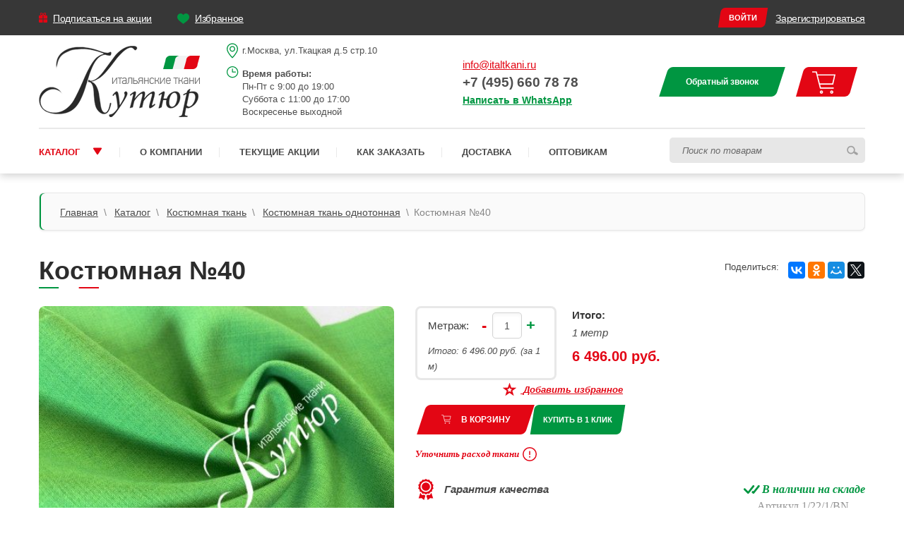

--- FILE ---
content_type: text/html; charset=UTF-8
request_url: https://italtkani.ru/catalog/kostyumnaya_odnotonnaya/7052/
body_size: 26552
content:
<!DOCTYPE html>
<html lang="ru">
    <head itemscope itemtype="http://schema.org/WPHeader">
        <meta charset="utf-8"/>
        <title itemprop="headline">Костюмная №40 – купить в Москве в магазине «от Кутюр»</title>


        <meta name="keywords" content=""/>
        <meta itemprop="description" name="description" content="Костюмная №40 – купить в Москве с доставкой или самовывозом. Широкий выбор тканей, распродажи. Заказывайте прямо сейчас на нашем сайте."/>


        <meta http-equiv="X-UA-Compatible" content="IE=edge">
<meta name="viewport" content="width=device-width, initial-scale=1, maximum-scale=1">

<meta property="og:locale" content="ru_RU"/>
<meta property="og:site_name" content="italtkani"/>
<meta property="og:image" content="path/to/image.jpg"/>
<meta property="og:image:secure_url" content="path/to/image.jpg"/>
<meta property="og:type" content="website"/>
<meta property="og:url" content= "http://italtkani.ru/" />


<link rel="shortcut icon" href="/design/img/favicon/favicon.ico" type="image/x-icon">
<!-- Load CSS, CSS Localstorage & WebFonts Main Function -->
<script>
    !function (e) {
        "use strict";
        function t(e, t, n) {
            e.addEventListener ? e.addEventListener(t, n, !1) : e.attachEvent && e.attachEvent("on" + t, n)
        }
        function n(t, n) {
            return e.localStorage && localStorage[t + "_content"] && localStorage[t + "_file"] === n
        }
        function a(t, a){
            if(e.localStorage&&e.XMLHttpRequest)n(t,a)?o(localStorage[t+"_content"]):l(t,a);else{
                var s=r.createElement("link");s.href=a,s.id=t,s.rel="stylesheet",s.type="text/css",r.getElementsByTagName("head")[0].appendChild(s),r.cookie=t
            }
        }function l(e, t){
            var n=new XMLHttpRequest;n.open("GET",t,!0),n.onreadystatechange=function(){
                4===n.readyState&&200===n.status&&(o(n.responseText),localStorage[e+"_content"]=n.responseText,localStorage[e+"_file"]=t)
            },n.send()
        }function o(e){
            var t=r.createElement("style");t.setAttribute("type","text/css"),r.getElementsByTagName("head")[0].appendChild(t),t.styleSheet?t.styleSheet.cssText=e:t.innerHTML=e
        }var r = e.document;
        e.loadCSS = function (e, t, n){
            var a,l=r.createElement("link");if(t)a=t;else{
                var o;o=r.querySelectorAll?r.querySelectorAll("style,link[rel=stylesheet],script"):(r.body||r.getElementsByTagName("head")[0]).childNodes,a=o[o.length-1]}var s=r.styleSheets;l.rel="stylesheet",l.href=e,l.media="only x",a.parentNode.insertBefore(l,t?a:a.nextSibling);
            var c=function(e){
                for(var t=l.href,n=s.length;n--;)if(s[n].href===t)return e();setTimeout(function(){
                    c(e)
                })
            };return l.onloadcssdefined=c,c(function(){
                l.media=n||"all"}),l}, e.loadLocalStorageCSS = function (l, o){
            n(l,o)||r.cookie.indexOf(l)>-1?a(l,o):t(e,"load",function(){
                a(l,o)
            })
        }
    }(this);
</script>
<script type='text/javascript' src='/design/js/libs.min.js?ver='></script>
<script type='text/javascript' src='/design/js/owl.carousel.min.js'></script>
<script type='text/javascript' src='/design/js/jquery/jquery.cookie.js'></script>

<script type='text/javascript' src='/design/js/ava.libs.min.js?ver='></script>   

<script type='text/javascript' src='/design/js/url.js'></script>
<script type='text/javascript' src='/design/js/jquery/device.js'></script>
<script type='text/javascript' src='/design/js/jquery/jquery.maskedinput.js'></script>

<script type='text/javascript' src='/design/js/main.js'></script> 

<link rel="stylesheet" href="/design/css/style.css?ver=">
<link rel="stylesheet" href="/design/css/style2.css?ver=">
<link rel="stylesheet" href="/design/css/first.min.css?ver=">

<!-- Load Custom CSS Start -->
<script>loadCSS("/design/css/main.min.css?ver=", false, "all");</script>
<script>loadCSS("/design/css/new.min.css?ver=", false, "all");</script>

<link rel="stylesheet" href="/design/css/drift-basic.css">
<script type='text/javascript' src='/design/js/jquery/Drift.min.js'></script>
<!-- Load Custom CSS End -->
<!-- Load Custom CSS Compiled without JS Start -->
<noscript>
    <link rel="stylesheet" href="/design/css/main.min.css?ver=">
    <link rel="stylesheet" href="/design/css/new.min.css?ver=">
    <link rel="stylesheet" href="/design/css/style.css?ver=">
    <link rel="stylesheet" href="/design/css/style2.css?ver=">
</noscript>
<script src="https://cdn.jsdelivr.net/npm/@fancyapps/ui@5.0/dist/fancybox/fancybox.umd.js"></script>
<link rel="stylesheet"href="https://cdn.jsdelivr.net/npm/@fancyapps/ui@5.0/dist/fancybox/fancybox.css"/>
<!-- Load Custom CSS Compiled without JS End -->








<meta name="yandex-verification" content="b4fa7c6d88944f88" />
<meta name="google-site-verification" content="-PWxvT_RX_deCUhNZH6h3dxZt3Rs0Mcdyp1x4ELVl-s" />
<!-- Yandex.Metrika counter -->
<script type="text/javascript" >
   (function(m,e,t,r,i,k,a){m[i]=m[i]||function(){(m[i].a=m[i].a||[]).push(arguments)};
   m[i].l=1*new Date();
   for (var j = 0; j < document.scripts.length; j++) {if (document.scripts[j].src === r) { return; }}
   k=e.createElement(t),a=e.getElementsByTagName(t)[0],k.async=1,k.src=r,a.parentNode.insertBefore(k,a)})
   (window, document, "script", "https://mc.yandex.ru/metrika/tag.js", "ym");

   ym(93882155, "init", {
        clickmap:true,
        trackLinks:true,
        accurateTrackBounce:true,
        webvisor:true
   });
</script>
<noscript><div><img src="https://mc.yandex.ru/watch/93882155" style="position:absolute; left:-9999px;" alt="" /></div></noscript>
<!-- /Yandex.Metrika counter -->



<script type="text/javascript" src="/ds-comf/ds-form/js/dsforms.js"></script>
        <link rel="canonical" href="https://italtkani.ru/catalog/kostyumnaya_odnotonnaya/7052/"/>

    </head>
    <body data-kurs="112">
        <!-- BEGIN page -->
        <div class="page">
            
<!-- BEGIN header -->
<div class="header">
    <!-- BEGIN header__top -->
    <div class="header__top">
        <!-- BEGIN container -->
        <div class="container">
            <!-- BEGIN header__auth -->
            <div class="header__auth">
                <div class="authorization authorization--header">
                                            <a href="#" class="authorization__login authorization__login--header btn btn--sm btn--red">Войти</a>
                        <a href="#popup-reg" class="authorization__reg authorization__reg--header">Зарегистрироваться</a>
                        <a href="#popup-login" class="authorization__mobile"></a>
                                        <div class="popup popup--login mfp-hide" id="popup-login">
                        <div class="popup__close"></div>
                        <form method="POST" action="/page/login/" class="form form--login jsform-login">
                            <div class="popup__heading">Войти на сайт</div>
                            <div class="form_errors jsform-login-errors"></div>
                            <div class="form__field">
                                <label for="login-email" class="form__label">Ваш email:<span class="form__requered">*</span></label>
                                <input type="email" name="identity" class="form__input" placeholder="Ваш email" id="login-email" required>
                            </div>
                            <div class="form__field">
                                <label for="login-pass" class="form__label">Ваш пароль:<span class="form__requered">*</span></label>
                                <input type="password" name="password" class="form__input" placeholder="***********" id="login-pass" required>
                            </div>
                            <div class="form__action">
                                <button class="form__submit form__submit--login btn btn--submit btn--red">Войти
                                </button>
                                <a href="#" class="form__forget">Забыли пароль?</a>
                            </div>
                        </form>
                        <form action="/page/forgot/" method="POST" class="form form--remind jsform-forgot">
                            <div class="form_errors jsform-login-errors"></div>
                            <div class="popup__heading">Напомнить пароль</div>
                            <div class="form__field">
                                <label for="remind-email" class="form__label">Ваш email:</label>
                                <input type="email" name="email" class="form__input" placeholder=""
                                       id="remind-email">
                            </div>
                            <div class="form__action">
                                <button class="form__submit btn btn--submit btn--red">Напомнить</button>
                            </div>
                        </form>
                        <script>
                            $(document).ready(function(){
                                avaSENDER.bind_form('jsform-login',function(data){
                                    $('.jsform-login-errors').html('');
                                    if(data.errors!= undefined){
                                        $.each(data.errors,function(i,e){
                                            $('.jsform-login-errors').append(e+'<br>');
                                        });
                                    }
                                    else{
                                        document.location.reload();
                                    }
                                });
                                avaSENDER.bind_form('jsform-forgot',function(data){
                                    $('.jsform-login-errors').html('');
                                    if(data.error!= undefined){
                                        $('.jsform-login-errors').append(data.error);
                                    }
                                    else{
                                        avaSENDER.close_popups();
                                        $('.popup__close').click();
                                        $('.jsdata_success_title').html('');
                                        $('.jsdata_success_msg').html('На указанный ящик выслано сообщение с дальнейшими инструкциями.');
                                        $.magnificPopup.open({
                                            items: {
                                                src: '#popup-success'
                                            },
                                            type: 'inline'
                                        });
                                    }
                                });
                            }).on('click','.jsbtn_logout',function(){
                                avaSENDER.manual_send("/page/logout/",false,function(){
                                    document.location.href='/';
                                });
                                return false;
                            });
                        </script>
                    </div>
                </div>
            </div>
            <!-- END header__auth -->
                        <!-- BEGIN header__subscribe -->
            <div class="header__subscribe">
                <a href="#popup-subscribe"
                   class="subscribe subscribe--header subscribe--not-mobile button-subscribe">Подписаться на
                    акции</a>
                <a href="#popup-subscribe" class="subscribe subscribe--header subscribe--mobile button-subscribe">Подписка
                    на акции</a>
            </div>
            <!-- END header__subscribe -->
                        <!-- BEGIN header__favorite -->
            <div class="header__favorite ">
                <a href="/page/favorites/" class="favorite favorite--header jsfavor_to"><span class="favorite__title">Избранное</span><span class="favorite__count js_favor_label"></span></a>
            </div>
            <!-- END header__favorite -->
            <div class="form-search-toggle _hidden-desktop"></div>
        </div>
        <!-- END container -->
    </div>
    <!-- END header__top -->
    <!-- BEGIN header__middle -->
    <div class="header__middle">
        <!-- BEGIN container -->
        <div class="container">
            <div class="urow">
                <div class="logo logo--header">
                    <a href="/"  class="logo__link logo__link--header" title="Итальянские ткани - качественная продукция от компании Кутюр">Итальянские ткани -качественная продукция от компании Кутюр</a>
                </div>
                <div class="header__info _hidden-mobile">
                    <div class="header__info-item header__info-item--address">г.Москва, ул.Ткацкая д.5 стр.10</div>
                    <div class="header__info-item header__info-item--worktime">
                        <div class="header__info-item-title">Время работы:</div>
                        <div class="header__info-item-list pre">Пн-Пт c 9:00 до 19:00
Суббота с 11:00 до 17:00
Воскресенье выходной</div>
                    </div>
                </div>
                <div class="header__phone _hidden-mobile">
                <a href="mailto:info@italtkani.ru" >info@italtkani.ru</a>
                    <div class="header__phone-item"><a href="tel:+74956607878" class="phone 1">+7 (495) 660 78 78</a></div>
                    <div class="header__wa"><noindex><a target="_blank" rel="nofollow" href="https://wa.me/79037709481?text=">Написать в <span>WhatsApp</span></a></noindex></div>                    
                    <div class="header__callback-link">
                        <a href="#popup-callback" class="js-popup-form-btn js-popup-form-btn-callback">Обратный звонок</a>
                    </div>
                </div>
                <div class="header__callback _hidden-mobile">
                    <a href="#popup-callback" class="btn btn--lg btn--ux btn--hover btn--green js-popup-form-btn js-popup-form-btn-callback">Обратный звонок</a>
                </div>
                <!-- BEGIN header__cart -->
                <div class="header__cart">
                    <a href="/page/cart/" class="cart cart--header js_cart_to"><span
                        class="cart__icon cart__icon--header"><span
                        class="cart__count cart__count--header js_cart_label"></span></span></a>
                </div>
                <script>
                    $(document).ready(function() {
                                                avaCART.init({
                            fraction:0,
                            refreshLabel:function(){
                                if(avaCART.total.cnt>0)$('.js_cart_label').show();
                                else $('.js_cart_label').hide();
                                $('.js_cart_label').text(avaCART.total.cnt);
                            }
                        });
                        avaFAVOR.init({
                            refreshLabel:function(){
                                if(avaFAVOR.qty>0)$('.js_favor_label').show();
                                else $('.js_favor_label').hide();
                                $('.js_favor_label').text(avaFAVOR.qty);
                            }
                        });
                    }).on('click','.jsbtn_cart_clear',function(){
                        avaCART.clear();
                    });
                </script>
                <!-- END header__cart -->
            </div>
        </div>
        <!-- END container -->
    </div>
    <!-- END header__middle -->
    <!-- BEGIN header__nav -->
    <div class="header__nav">
        <!-- BEGIN container -->
        <div class="container container--nav">
            <!-- BEGIN nav-container -->
            <div class="nav-container" itemscope itemtype="https://schema.org/WebSite">
                <form action="/page/search/" method="POST" class="form form--search" itemprop="potentialAction" itemscope itemtype="https://schema.org/SearchAction">
                 <meta itemprop="url" content="italtkani.ru"/>
                <meta itemprop="target" content="/search/?q=" />
                    <div class="form__field form__field--search">
                        <input type="text" class="form__input form__input--search" name="q" value="" placeholder="Поиск по товарам">
                        <button class="form__submit form__submit--search"></button>
                    </div>
                </form>
                <nav class="top-menu _hidden-mobile">
                    <ul class="top-menu__list" itemscope itemtype="http://schema.org/SiteNavigationElement">
                                                    <li class="top-menu__item">
                                <a itemprop="url"  href="/catalog/"  class="top-menu__link ">
                                    Каталог
                                                                            <span class="_arrow">
                                            <svg xmlns="http://www.w3.org/2000/svg" width="14" height="11" viewBox="0 0 14 11" fill="currentColor">
                                                <path d="M7.83467 9.73501C7.43943 10.334 6.56057 10.334 6.16532 9.73501L1.09502 2.05074C0.656329 1.38589 1.13315 0.5 1.9297 0.5L12.0703 0.500001C12.8669 0.500001 13.3437 1.38589 12.905 2.05074L7.83467 9.73501Z"/>
                                            </svg>
                                        </span>
                                                                    </a>
                                                                    <ul class="submenu">
                                                                                    <li>
                                                <a>Ткани по цвету<span class="_arrow"><svg xmlns="http://www.w3.org/2000/svg" width="5" height="10" viewBox="0 0 5 10" fill="none"><path d="M0.5 9.00001L3.79289 5.70711C4.12623 5.37378 4.29289 5.20711 4.29289 5.00001C4.29289 4.7929 4.12623 4.62623 3.79289 4.2929L0.5 1.00001" stroke="currentColor" stroke-linecap="round" stroke-linejoin="round"/></svg></span></a>
                                                <ul class="submenu_lvl_2">
                                                    <li><a href="/catalog/tkani-po-cvetu_tsvet-krasniy/">Красные ткани</a></li>
                                                    <li><a href="/catalog/tkani-po-cvetu_chernye-tkani/">Черные ткани</a></li>
                                                    <li><a href="/catalog/tkani-po-cvetu_serye-tkani/">Серые ткани</a></li>
                                                    <li><a href="/catalog/tkani-po-cvetu_zheltye-tkani/">Желтые ткани</a></li>
                                                    <li><a href="/catalog/tkani-po-cvetu_sinie-tkani/">Синие ткани</a></li>
                                                    <li><a href="/catalog/tkani-po-cvetu_fukiya-tkani/">Фуксия ткани</a></li>
                                                    <li><a href="/catalog/tkani-po-cvetu_belye-tkani/">Белые ткани</a></li>
                                                    <li><a href="/catalog/tkani-po-cvetu_bezhevye-tkani/">Бежевые ткани</a></li>
                                                    <li><a href="/catalog/tkani-po-cvetu_haki-tkani/">Хаки ткани</a></li>
                                                    <li><a href="/catalog/tkani-po-cvetu_oranzhevye-tkani/">Оранжевые ткани</a></li>
                                                    <li><a href="/catalog/tkani-po-cvetu_rozovye-tkani/">Розовые ткани</a></li>
                                                    <li><a href="/catalog/tkani-po-cvetu_fioletovye-tkani/">Фиолетовые ткани</a></li>
                                                    <li><a href="/catalog/tkani-po-cvetu_zelenye-tkani/">Зеленые ткани</a></li>
                                                    <li><a href="/catalog/tkani-po-cvetu_golubye-tkani/">Голубые ткани</a></li>
                                                    <li><a href="/catalog/tkani-po-cvetu_molochnye-tkani/">Айвори ткани</a></li>
                                                    <li><a href="/catalog/tkani-po-cvetu_serebristye-tkani/">Серебристые ткани</a></li>
                                                    <li><a href="/catalog/tkani-po-cvetu_kemel/">Кэмел</a></li>
                                                </ul>
                                            </li>
                                            <li>
                                                <a>Ткани по названию<span class="_arrow"><svg xmlns="http://www.w3.org/2000/svg" width="5" height="10" viewBox="0 0 5 10" fill="none"><path d="M0.5 9.00001L3.79289 5.70711C4.12623 5.37378 4.29289 5.20711 4.29289 5.00001C4.29289 4.7929 4.12623 4.62623 3.79289 4.2929L0.5 1.00001" stroke="currentColor" stroke-linecap="round" stroke-linejoin="round"/></svg></span></a>
                                                <ul class="submenu_lvl_2">
                                                    <li><a href="/catalog/dzhinsovaya-tkan/">Джинсовая ткань</a></li>
                                                    <li><a href="/catalog/hlopok/">Ткань хлопок</a></li>
                                                    <li><a href="/catalog/len/">Лен</a></li>
                                                    <li><a href="/catalog/viskoza/">Ткань вискоза</a></li>
                                                    <li><a href="/catalog/zamsha/">Замша</a></li>
                                                    <li><a href="/catalog/poliester/">Ткань полиэстер</a></li>
                                                    <li><a href="/catalog/kostyumnaya/">Костюмная ткань</a></li>
                                                    <li><a href="/catalog/atlas/">Ткань атлас</a></li>
                                                    <li><a href="/catalog/shelk/">Шелковые ткани</a></li>
                                                    <li><a href="/catalog/trikotazh/">Трикотажная ткань</a></li>
                                                    <li><a href="/catalog/kruzhevo/">Кружево</a></li>
                                                    <li><a href="/catalog/zhakkard/">Ткань жаккард</a></li>
                                                    <li><a href="/catalog/plaschevaya/">Плащевые ткани</a></li>
                                                    <li><a href="/catalog/barhat/">Ткань бархат</a></li><li>
                                                    <a href="/catalog/satin/">Ткань сатин</a></li>
                                                    <li><a href="/catalog/sherst/">Шерсть</a></li>
                                                    <li><a href="/catalog/meh/">Искусственные мех/дубленка</a></li>
                                                    <li><a href="/catalog/shanel/">Ткани Chanel</a></li>
                                                    <li><a href="/catalog/platelnaya/">Плательные ткани</a></li>
                                                    <li><a href="/catalog/shifon/">Ткань шифон</a></li>
                                                    <li><a href="/catalog/rami/">Ткань рами</a></li>
                                                    <li><a href="/catalog/kupro/">Ткань купро</a></li>
                                                    <li><a href="/catalog/payetki/">Пайетки</a></li>
                                                    <li><a href="/catalog/kozha/">Искусственная кожа</a></li>
                                                    <li><a href="/catalog/futer/">Футер</a></li>
                                                    <li><a href="/catalog/krep/">Ткань креп</a></li>
                                                </ul>
                                            </li>
                                            <li>
                                                <a>Ткани по назначению<span class="_arrow"><svg xmlns="http://www.w3.org/2000/svg" width="5" height="10" viewBox="0 0 5 10" fill="none"><path d="M0.5 9.00001L3.79289 5.70711C4.12623 5.37378 4.29289 5.20711 4.29289 5.00001C4.29289 4.7929 4.12623 4.62623 3.79289 4.2929L0.5 1.00001" stroke="currentColor" stroke-linecap="round" stroke-linejoin="round"/></svg></span></a>
                                                <ul class="submenu_lvl_2">
                                                    <li><a href="/catalog/kostyumnaya/">Костюмная ткань</a></li>
                                                    <li><a href="/catalog/kurtochnaya/">Курточная</a></li>
                                                    <li><a href="/catalog/paltovaya/">Пальтовая</a></li>
                                                    <li><a href="/catalog/podkladochnaya/">Подкладочная</a></li>

                                                    
                                                    <li><a href="/catalog/dlya-kurtok/">Ткань для курток</a></li>
                                    
                                                    <li><a href="/catalog/dlya-platev/">Ткань для платьев</a></li>

                                                    <li><a href="/catalog/dlya-sportivnoj-odezhdy/">Ткань для спортивной одежды</a></li>
                                                    <li><a href="/catalog/dlya-yubok/">Ткань для юбок</a></li>
                                                    <li><a href="/catalog/dlya-futbolok/">Ткань для футболок</a></li>
                                                
                                                </ul>
                                            </li>
                                            <li>
                                                <a>Ткани по акции</a>
                                            </li>
                                            <li>
                                                <a href="/page/new_tovar/">Новинки</a>
                                            </li>
                                                                            </ul>
                                 
                            </li>
                                                    <li class="top-menu__item">
                                <a itemprop="url"  href="/page/about/"  class="top-menu__link ">
                                    О компании
                                                                    </a>
                                                                    <ul class="submenu">
                                                                                                                                    <li><a itemprop="url" href="/page/reviews/">Отзывы</a></li>
                                                                                            <li><a itemprop="url" href="/page/vacancii/">Вакансии</a></li>
                                                                                            <li><a itemprop="url" href="/articles/">Блог</a></li>
                                            
                                                                            </ul>
                                 
                            </li>
                                                    <li class="top-menu__item">
                                <a itemprop="url"  href="/discounts/"  class="top-menu__link ">
                                    Текущие акции
                                                                    </a>
                                 
                            </li>
                                                    <li class="top-menu__item">
                                <a itemprop="url"  href="/page/howto/"  class="top-menu__link ">
                                    Как заказать
                                                                    </a>
                                 
                            </li>
                                                    <li class="top-menu__item">
                                <a itemprop="url"  href="/page/delivery/"  class="top-menu__link ">
                                    Доставка
                                                                    </a>
                                 
                            </li>
                                                    <li class="top-menu__item">
                                <a itemprop="url"  href=" /info/optovikam/"  class="top-menu__link ">
                                    Оптовикам
                                                                    </a>
                                 
                            </li>
                        
                    </ul>
                </nav>
                <div class="mobile-menu _hidden-desktop">
                    <div class="mobile-menu__toggle">
                        <div class="mobile-menu__toggle-btn">
                            <div class="mobile-menu__toggle-btn-line"></div>
                            <div class="mobile-menu__toggle-btn-line"></div>
                            <div class="mobile-menu__toggle-btn-line"></div>
                            <div class="mobile-menu__toggle-btn-line"></div>
                        </div>
                        <div class="mobile-menu__toggle-text">Меню</div>
                    </div>
                    <div class="mobile-menu__container">
                        <div class="mobile-menu__container-close"></div>
                        <ul class="mobile-menu__list" itemscope itemtype="http://schema.org/SiteNavigationElement">
                                                            <li class="mobile-menu__list-item">
                                    <a itemprop="url"  href="/catalog/"  class="mobile-menu__list-link  mobile-menu__list-link--parent">
                                        Каталог
                                                                                    <span class="_arrow"></span>
                                                                            </a>
                                                                            <ul class="_submenu">
                                            <div class="_back"></div>
                                                                                            <li class="mobile-menu__list-item">
                                                    <a class="mobile-menu__list-link">Ткани по цвету<span class="_arrow _arrow-lvl3"></span></a>
                                                    <ul class="_submenu">
                                                        <div class="_back _back-lvl3"></div>
                                                        <li class="mobile-menu__list-item"><a class="mobile-menu__list-link" href="/catalog/tkani-po-cvetu_tsvet-krasniy/">Красные ткани</a></li>
                                                        <li class="mobile-menu__list-item"><a class="mobile-menu__list-link" href="/catalog/tkani-po-cvetu_chernye-tkani/">Черные ткани</a></li>
                                                        <li class="mobile-menu__list-item"><a class="mobile-menu__list-link" href="/catalog/tkani-po-cvetu_serye-tkani/">Серые ткани</a></li>
                                                        <li class="mobile-menu__list-item"><a class="mobile-menu__list-link" href="/catalog/tkani-po-cvetu_zheltye-tkani/">Желтые ткани</a></li>
                                                        <li class="mobile-menu__list-item"><a class="mobile-menu__list-link" href="/catalog/tkani-po-cvetu_sinie-tkani/">Синие ткани</a></li>
                                                        <li class="mobile-menu__list-item"><a class="mobile-menu__list-link" href="/catalog/tkani-po-cvetu_fukiya-tkani/">Фуксия ткани</a></li>
                                                        <li class="mobile-menu__list-item"><a class="mobile-menu__list-link" href="/catalog/tkani-po-cvetu_belye-tkani/">Белые ткани</a></li>
                                                        <li class="mobile-menu__list-item"><a class="mobile-menu__list-link" href="/catalog/tkani-po-cvetu_bezhevye-tkani/">Бежевые ткани</a></li>
                                                        <li class="mobile-menu__list-item"><a class="mobile-menu__list-link" href="/catalog/tkani-po-cvetu_haki-tkani/">Хаки ткани</a></li>
                                                        <li class="mobile-menu__list-item"><a class="mobile-menu__list-link" href="/catalog/tkani-po-cvetu_oranzhevye-tkani/">Оранжевые ткани</a></li>
                                                        <li class="mobile-menu__list-item"><a class="mobile-menu__list-link" href="/catalog/tkani-po-cvetu_rozovye-tkani/">Розовые ткани</a></li>
                                                        <li class="mobile-menu__list-item"><a class="mobile-menu__list-link" href="/catalog/tkani-po-cvetu_fioletovye-tkani/">Фиолетовые ткани</a></li>
                                                        <li class="mobile-menu__list-item"><a class="mobile-menu__list-link" href="/catalog/tkani-po-cvetu_zelenye-tkani/">Зеленые ткани</a></li>
                                                        <li class="mobile-menu__list-item"><a class="mobile-menu__list-link" href="/catalog/tkani-po-cvetu_golubye-tkani/">Голубые ткани</a></li>
                                                        <li class="mobile-menu__list-item"><a class="mobile-menu__list-link" href="/catalog/tkani-po-cvetu_molochnye-tkani/">Айвори ткани</a></li>
                                                        <li class="mobile-menu__list-item"><a class="mobile-menu__list-link" href="/catalog/tkani-po-cvetu_serebristye-tkani/">Серебристые ткани</a></li>
                                                        <li class="mobile-menu__list-item"><a class="mobile-menu__list-link" href="/catalog/tkani-po-cvetu_kemel/">Кэмел</a></li>
                                                    </ul>
                                                </li>
                                                <li class="mobile-menu__list-item">
                                                    <a class="mobile-menu__list-link">Ткани по названию<span class="_arrow _arrow-lvl3"></span></a>
                                                    <ul class="_submenu">
                                                        <div class="_back _back-lvl3"></div>
                                                        <li class="mobile-menu__list-item"><a class="mobile-menu__list-link" href="/catalog/dzhinsovaya-tkan/">Джинсовая ткань</a></li>
                                                        <li class="mobile-menu__list-item"><a class="mobile-menu__list-link" href="/catalog/hlopok/">Ткань хлопок</a></li>
                                                        <li class="mobile-menu__list-item"><a class="mobile-menu__list-link" href="/catalog/len/">Лен</a></li>
                                                        <li class="mobile-menu__list-item"><a class="mobile-menu__list-link" href="/catalog/viskoza/">Ткань вискоза</a></li>
                                                        <li class="mobile-menu__list-item"><a class="mobile-menu__list-link" href="/catalog/zamsha/">Замша</a></li>
                                                        <li class="mobile-menu__list-item"><a class="mobile-menu__list-link" href="/catalog/poliester/">Ткань полиэстер</a></li>
                                                        <li class="mobile-menu__list-item"><a class="mobile-menu__list-link" href="/catalog/kostyumnaya/">Костюмная ткань</a></li>
                                                        <li class="mobile-menu__list-item"><a class="mobile-menu__list-link" href="/catalog/atlas/">Ткань атлас</a></li>
                                                        <li class="mobile-menu__list-item"><a class="mobile-menu__list-link" href="/catalog/shelk/">Шелковые ткани</a></li>
                                                        <li class="mobile-menu__list-item"><a class="mobile-menu__list-link" href="/catalog/trikotazh/">Трикотажная ткань</a></li>
                                                        <li class="mobile-menu__list-item"><a class="mobile-menu__list-link" href="/catalog/kruzhevo/">Кружево</a></li>
                                                        <li class="mobile-menu__list-item"><a class="mobile-menu__list-link" href="/catalog/zhakkard/">Ткань жаккард</a></li>
                                                        <li class="mobile-menu__list-item"><a class="mobile-menu__list-link" href="/catalog/plaschevaya/">Плащевые ткани</a></li>
                                                        <li class="mobile-menu__list-item"><a class="mobile-menu__list-link" href="/catalog/barhat/">Ткань бархат</a></li><li class="mobile-menu__list-item">
                                                        <a class="mobile-menu__list-link" href="/catalog/satin/">Ткань сатин</a></li>
                                                        <li class="mobile-menu__list-item"><a class="mobile-menu__list-link" href="/catalog/sherst/">Шерсть</a></li>
                                                        <li class="mobile-menu__list-item"><a class="mobile-menu__list-link" href="/catalog/meh/">Искусственные мех/дубленка</a></li>
                                                        <li class="mobile-menu__list-item"><a class="mobile-menu__list-link" href="/catalog/shanel/">Ткани Chanel</a></li>
                                                        <li class="mobile-menu__list-item"><a class="mobile-menu__list-link" href="/catalog/platelnaya/">Плательные ткани</a></li>
                                                        <li class="mobile-menu__list-item"><a class="mobile-menu__list-link" href="/catalog/shifon/">Ткань шифон</a></li>
                                                        <li class="mobile-menu__list-item"><a class="mobile-menu__list-link" href="/catalog/rami/">Ткань рами</a></li>
                                                        <li class="mobile-menu__list-item"><a class="mobile-menu__list-link" href="/catalog/kupro/">Ткань купро</a></li>
                                                        <li class="mobile-menu__list-item"><a class="mobile-menu__list-link" href="/catalog/payetki/">Пайетки</a></li>
                                                        <li class="mobile-menu__list-item"><a class="mobile-menu__list-link" href="/catalog/kozha/">Искусственная кожа</a></li>
                                                        <li class="mobile-menu__list-item"><a class="mobile-menu__list-link" href="/catalog/futer/">Футер</a></li>
                                                        <li class="mobile-menu__list-item"><a class="mobile-menu__list-link" href="/catalog/krep/">Ткань креп</a></li>
                                                    </ul>
                                                </li>
                                                <li class="mobile-menu__list-item">
                                                    <a class="mobile-menu__list-link">Ткани по назначению<span class="_arrow _arrow-lvl3"></span></a>
                                                    <ul class="_submenu">
                                                        <div class="_back _back-lvl3"></div>
                                                        <li class="mobile-menu__list-item"><a class="mobile-menu__list-link" href="/catalog/kostyumnaya/">Костюмная ткань</a></li>
                                                        <li class="mobile-menu__list-item"><a class="mobile-menu__list-link" href="/catalog/kurtochnaya/">Курточная</a></li>
                                                        <li class="mobile-menu__list-item"><a class="mobile-menu__list-link" href="/catalog/paltovaya/">Пальтовая</a></li>
                                                        <li class="mobile-menu__list-item"><a class="mobile-menu__list-link" href="/catalog/podkladochnaya/">Подкладочная</a></li>
                                                    </ul>
                                                </li>
                                                                                    </ul>
                                     
                                </li>
                                                            <li class="mobile-menu__list-item">
                                    <a itemprop="url"  href="/page/about/"  class="mobile-menu__list-link  mobile-menu__list-link--parent">
                                        О компании
                                                                                    <span class="_arrow"></span>
                                                                            </a>
                                                                            <ul class="_submenu">
                                            <div class="_back"></div>
                                                                                                                                                <li class="mobile-menu__list-item"><a itemprop="url" href="/page/reviews/" class="mobile-menu__list-link">Отзывы</a></li>
                                                                                                    <li class="mobile-menu__list-item"><a itemprop="url" href="/page/vacancii/" class="mobile-menu__list-link">Вакансии</a></li>
                                                                                                    <li class="mobile-menu__list-item"><a itemprop="url" href="/articles/" class="mobile-menu__list-link">Блог</a></li>
                                                
                                                                                    </ul>
                                     
                                </li>
                                                            <li class="mobile-menu__list-item">
                                    <a itemprop="url"  href="/discounts/"  class="mobile-menu__list-link ">
                                        Текущие акции
                                                                            </a>
                                     
                                </li>
                                                            <li class="mobile-menu__list-item">
                                    <a itemprop="url"  href="/page/howto/"  class="mobile-menu__list-link ">
                                        Как заказать
                                                                            </a>
                                     
                                </li>
                                                            <li class="mobile-menu__list-item">
                                    <a itemprop="url"  href="/page/delivery/"  class="mobile-menu__list-link ">
                                        Доставка
                                                                            </a>
                                     
                                </li>
                                                            <li class="mobile-menu__list-item">
                                    <a itemprop="url"  href=" /info/optovikam/"  class="mobile-menu__list-link ">
                                        Оптовикам
                                                                            </a>
                                     
                                </li>
                                                            <li class="mobile-menu__list-item">
                                    <a itemprop="url"  href="/news/"  class="mobile-menu__list-link ">
                                        Новости
                                                                            </a>
                                     
                                </li>
                                                            <li class="mobile-menu__list-item">
                                    <a itemprop="url"  href="/page/contacts/"  class="mobile-menu__list-link ">
                                        Контакты
                                                                            </a>
                                     
                                </li>
                            
                        </ul>
                        <div class="mobile-menu__phone">
                        <a href="mailto:info@italtkani.ru" >info@italtkani.ru</a>
                            <div class="mobile-menu__phone-item"><a href="tel:+74956607878" class="phone">+7 (495) 660 78 78</a></div>
                            <div class="mobile-menu__wa"><noindex><a target="_blank" rel="nofollow" href="https://api.whatsapp.com/send/?phone=79256507878&text=">Написать в <span>WhatsApp</span></a></noindex></div>                        </div>
                        <div class="mobile-menu__callback">
                            <a href="#popup-callback" class="btn btn--lg btn--ux btn--hover btn--green js-popup-form-btn js-popup-form-btn-callback">Обратный звонок</a>
                        </div>
                        <div class="mobile-menu__info">
                            <div class="mobile-menu__info-item mobile-menu__info-item--address">г.Москва, ул.Ткацкая д.5 стр.10</div>
                            <div class="mobile-menu__info-item mobile-menu__info-item--worktime">
                                <div class="mobile-menu__info-item-title">Время работы:</div>
                                <div class="mobile-menu__info-item-list pre">Пн-Пт c 9:00 до 19:00
Суббота с 11:00 до 17:00
Воскресенье выходной</div>
                            </div>
                        </div>
                    </div>
                </div>
            </div>
            <!-- END nav-container -->
        </div>
        <!-- END container -->
    </div>
    <!-- END header__nav -->
</div>
<!-- END header1 -->
            <!-- BEGIN main -->
            <div class="main">
                <!-- BEGIN breadcrumbs -->
                <nav class="breadcrumbs breadcrumbs--catalog">
                    <ul itemscope itemtype="http://schema.org/BreadcrumbList" class="breadcrumbs__inner">
                        <li itemprop="itemListElement" itemscope itemtype="http://schema.org/ListItem" class="breadcrumbs__item">
                            <a itemprop="item" href="#" class="breadcrumbs__link"><span itemprop="name">Главная</span></a>
                        </li>
                        <li itemprop="itemListElement" itemscope itemtype="http://schema.org/ListItem" class="breadcrumbs__item">
                            <a itemprop="item" href="/catalog/" class="breadcrumbs__link"><span itemprop="name">Каталог</span></a>
                        </li>
                                                                        <li itemprop="itemListElement" itemscope itemtype="http://schema.org/ListItem" class="breadcrumbs__item">
                            <a itemprop="item" href="/catalog/kostyumnaya/" class="breadcrumbs__link"><span itemprop="name">Костюмная ткань</span></a>
                        </li>
                        <li itemprop="itemListElement" itemscope itemtype="http://schema.org/ListItem" class="breadcrumbs__item">
                            <a itemprop="item" href="/catalog/kostyumnaya_odnotonnaya/" class="breadcrumbs__link"><span itemprop="name">Костюмная ткань однотонная</span></a>
                        </li>
                                                                        <li itemprop="itemListElement" itemscope itemtype="http://schema.org/ListItem" class="breadcrumbs__item"><span itemprop="name">Костюмная №40</span></li>
                    </ul>
                </nav>
                <!-- END breadcrumbs -->
                <!-- BEGIN container -->
                <div class="container" itemscope itemtype="http://schema.org/Product">
                   

                   <h1 itemprop="name">Костюмная №40</h1>

                    <div class="social-share social-share--right">
                        <div class="social-share__title">Поделиться:</div>
                        <ul class="social-list">
                            <li class="social-list__item"><script src="//yastatic.net/es5-shims/0.0.2/es5-shims.min.js"></script>
<script src="//yastatic.net/share2/share.js"></script>
<div class="ya-share2" data-services="vkontakte,facebook,odnoklassniki,moimir,twitter"></div></li>
                        </ul>
                    </div>
                    <!-- BEGIN content -->
                    <div class="content">
                        <!-- BEGIN goods -->
                        <div class="goods">
                            <!-- BEGIN goods__slider -->
                            <div class="goods__slider">
                                <div  id="drift_pane_container" class="display_none"></div>

                                <!-- BEGIN product-slider-main -->
                                <div class="product-slider-main ">
                                    

                                                                        <div class="product-slider-main__item">
                                                                                <a   data-fancybox="gallery"  href="/upload/2022-02/h338xa156303a1eaa9d41ff4bacde96aff6da.JPG">
                                            <img 
                                            itemprop="image"  
                                            data-src="/upload/2022-02/h338xa156303a1eaa9d41ff4bacde96aff6da.JPG" 
                                            alt="Костюмная №40" 
                                            title=" Костюмная №40 в интернет-магазине «От Кутюр»" 
                                            class="product-slider-main__img zoom_drift1 lazyload" 
                                            data-zoom="/upload/2022-02/w800xa156303a1eaa9d41ff4bacde96aff6da.JPG"/>
                                        </a>
                                    </div>
                                                                                                            <div itemscope itemtype="http://schema.org/ImageObject" class="product-slider-main__item">
                                        <a  data-fancybox="gallery"  href="/upload/2022-02/h338x669226de16f95224fb4223fd34a4756d.JPG">
                                            <img 
                                            itemprop="contentUrl" 
                                            data-src="/upload/2022-02/h338x669226de16f95224fb4223fd34a4756d.JPG" 
                                            alt="Костюмная №40" 
                                            title=" Костюмная №40 в интернет-магазине «От Кутюр»" 
                                            class="lazyload product-slider-main__img zoom_drift2 display_none" 
                                            data-zoom="/upload/2022-02/w800x669226de16f95224fb4223fd34a4756d.JPG"/>
                                        </a>
                                    </div>
                                                                                                            <div itemscope itemtype="http://schema.org/ImageObject" class="product-slider-main__item">
                                        <a  data-fancybox="gallery"  href="/upload/2022-02/h338xb37a47e8725d965a9ca78d470ef227be.jpg">
                                            <img 
                                            itemprop="contentUrl" 
                                            data-src="/upload/2022-02/h338xb37a47e8725d965a9ca78d470ef227be.jpg" 
                                            alt="Костюмная №40" 
                                            title="Костюмная №40 в интернет-магазине «От Кутюр»" 
                                            class="lazyload product-slider-main__img zoom_drift3 display_none" 
                                            data-zoom="/upload/2022-02/w800xb37a47e8725d965a9ca78d470ef227be.jpg"/>
                                        </a>
                                    </div>
                                    
                                                                        
                                    
                                    

                                   
                                </div>
                                <script>
                                    $(document).ready(function(){
                                        if(device.desktop()){
                                            var drift_options={
                                                containInline:false,
                                                onShow: function(){
                                                    if(parseFloat($('.jsvideo_product_item').css('opacity')) < 0.1) //хак, чтоб на видео не было артефактов от лупы
                                                        $('#drift_pane_container').show();
                                                    // else if(document.querySelector('.jsvideo_product_item')){
                                                    //     document.getElementById("player").contentWindow.postMessage({ "api":"play" });
                                                    // }                                                         
                                                },
                                                onHide: function(){
                                                    $('#drift_pane_container').hide();
                                                },
                                                inlinePane: 800,
                                                //inlinePane: true,
                                                //inlineContainer: document.getElementById('drift_pane_container')
                                                paneContainer: document.getElementById('drift_pane_container')
                                            };
                                            if (document.querySelector('.zoom_drift1')) new Drift(document.querySelector('.zoom_drift1'), drift_options);
                                            if (document.querySelector('.zoom_drift2'))new Drift(document.querySelector('.zoom_drift2'), drift_options);
                                            if (document.querySelector('.zoom_drift3'))new Drift(document.querySelector('.zoom_drift3'), drift_options);
                                            if (document.querySelector('.zoom_drift4'))new Drift(document.querySelector('.zoom_drift4'), drift_options);
                                            if (document.querySelector('.zoom_drift5'))new Drift(document.querySelector('.zoom_drift5'), drift_options);
                                            if (document.querySelector('.zoom_drift6'))new Drift(document.querySelector('.zoom_drift6'), drift_options);
                                        }

                                        // setTimeout(function(){
                                        //     $('.jsvideo_fading').css('opacity', '1');
                                        // }, 2000);
                                        
                                    }).on('change','.jsproduct_count',function(){
                                        var count= $(this).val();
                                        var total_price=count*58.00;
                                        $('.jsdata_total_price').html(total_price);
                                    });
                                </script>
                                <!-- END product-slider-main -->
                                <!-- BEGIN product-slider-nav -->
                                <div class="product-slider-nav">
                                                                                                            <div class="product-slider-nav__item">
                                        <img src="/upload/2022-02/w116xa156303a1eaa9d41ff4bacde96aff6da.JPG" alt="Костюмная №40" title=" Костюмная №40 в интернет-магазине «От Кутюр»" class="product-slider-nav__img"/>
                                    </div>
                                                                                                            <div class="product-slider-nav__item">
                                        <img src="/upload/2022-02/w116x669226de16f95224fb4223fd34a4756d.JPG" alt="Костюмная №40" title=" Костюмная №40 в интернет-магазине «От Кутюр»" class="product-slider-nav__img"/>
                                    </div>
                                                                                                            <div class="product-slider-nav__item">
                                        <img src="/upload/2022-02/w116xb37a47e8725d965a9ca78d470ef227be.jpg" alt="Костюмная №40" title=" Костюмная №40 в интернет-магазине «От Кутюр»" class="product-slider-nav__img"/>
                                    </div>
                                                                                                                                                
                                    
                                </div>
                                <!-- END product-slider-nav -->
                                <div class="delivery_block_product">
    <div class="delivery_block_product_item">
        <svg xmlns="http://www.w3.org/2000/svg" width="30" height="30" viewBox="0 0 30 30" fill="none">
            <path d="M14.7661 15.7363C15.3842 15.1761 16.7706 13.9501 17.4132 13.6287C18.2951 13.1877 21.7189 13.1535 22.7472 13.1535C23.0376 13.1535 23.3273 13.1559 23.6152 13.1605V11.1541V7.52057C22.6132 7.52057 8.86388 7.52057 8.86388 7.52057L4.31901 11.4041L1.14928 12.4768L0.77532 13.7956L0 14.6053V16.1742H0.271344H0.311731V16.6676L2.18631 16.6694C2.18631 16.6688 2.18625 16.6682 2.18625 16.6676H2.19181C2.20641 17.9437 3.2441 18.9733 4.5225 18.9733C5.80138 18.9733 6.83853 17.9437 6.85325 16.6676H11.1327L14.7661 15.7363ZM4.52244 17.5219C4.04288 17.5219 3.65282 17.1365 3.64313 16.6587H3.63774C3.64187 16.1777 4.03456 15.787 4.51753 15.787C5.00326 15.787 5.39828 16.1818 5.39828 16.6662C5.39828 16.6667 5.39822 16.6672 5.39822 16.6675H5.40157C5.38721 17.1412 4.99901 17.5219 4.52244 17.5219ZM6.14123 11.4508L9.45743 8.38929H12.6457V11.4508H6.14123Z" fill="#009641"/>
            <path d="M29.9999 20.7323L29.9986 18.5997L29.5125 17.0748L27.2379 14.5069C27.2379 14.5069 26.994 14.2549 26.4502 14.2079C22.8234 13.9282 18.4771 14.1265 17.825 14.4525C17.1731 14.7785 15.217 16.5716 15.217 16.5716L10.5951 17.7562L10.1636 18.9624L9.75989 19.3161L10.0363 20.7797H10.3637V21.271H12.0168C12.282 21.9769 12.9631 22.4794 13.7617 22.4794C14.7356 22.4794 15.5346 21.7321 15.6177 20.7798L25.1083 20.7799C25.1914 21.7322 25.9902 22.4794 26.9642 22.4794C27.7628 22.4794 28.4439 21.9769 28.709 21.271H29.7068V20.7799H29.9984C29.9984 20.7664 29.9979 20.7532 29.9973 20.7397L29.9999 20.7323ZM13.7615 21.3035C13.3821 21.3035 13.0739 20.995 13.0739 20.6151C13.0739 20.2366 13.3821 19.9283 13.7615 19.9283C14.141 19.9283 14.4495 20.2366 14.4495 20.6151C14.4495 20.9948 14.141 21.3035 13.7615 21.3035ZM21.7772 16.68H17.1988L18.4976 15.0564C18.4976 15.0564 20.6075 14.8793 21.7773 14.8616V16.68H21.7772ZM22.9545 16.68V14.8616C24.7972 14.821 26.161 14.9975 26.161 14.9975L27.5329 16.68L22.9545 16.68ZM26.964 21.3035C26.5847 21.3035 26.2763 20.995 26.2763 20.6151C26.2763 20.2366 26.5845 19.9283 26.964 19.9283C27.3433 19.9283 27.652 20.2366 27.652 20.6151C27.6518 20.9948 27.3433 21.3035 26.964 21.3035Z" fill="#009641"/>
          </svg>
          <div class="delivery_block_product_info">
            <p><span class="bold">Бесплатная доставка в пределах МКАД</span> <br>
                3 дня при покупке от 500 у.е.</p>
          </div>
    </div>

    <div class="delivery_block_product_item">
        <svg xmlns="http://www.w3.org/2000/svg" width="30" height="30" viewBox="0 0 30 30" fill="none">
            <path d="M14.7661 15.7363C15.3842 15.1761 16.7706 13.9501 17.4132 13.6287C18.2951 13.1877 21.7189 13.1535 22.7472 13.1535C23.0376 13.1535 23.3273 13.1559 23.6152 13.1605V11.1541V7.52057C22.6132 7.52057 8.86388 7.52057 8.86388 7.52057L4.31901 11.4041L1.14928 12.4768L0.77532 13.7956L0 14.6053V16.1742H0.271344H0.311731V16.6676L2.18631 16.6694C2.18631 16.6688 2.18625 16.6682 2.18625 16.6676H2.19181C2.20641 17.9437 3.2441 18.9733 4.5225 18.9733C5.80138 18.9733 6.83853 17.9437 6.85325 16.6676H11.1327L14.7661 15.7363ZM4.52244 17.5219C4.04288 17.5219 3.65282 17.1365 3.64313 16.6587H3.63774C3.64187 16.1777 4.03456 15.787 4.51753 15.787C5.00326 15.787 5.39828 16.1818 5.39828 16.6662C5.39828 16.6667 5.39822 16.6672 5.39822 16.6675H5.40157C5.38721 17.1412 4.99901 17.5219 4.52244 17.5219ZM6.14123 11.4508L9.45743 8.38929H12.6457V11.4508H6.14123Z" fill="#009641"/>
            <path d="M29.9999 20.7323L29.9986 18.5997L29.5125 17.0748L27.2379 14.5069C27.2379 14.5069 26.994 14.2549 26.4502 14.2079C22.8234 13.9282 18.4771 14.1265 17.825 14.4525C17.1731 14.7785 15.217 16.5716 15.217 16.5716L10.5951 17.7562L10.1636 18.9624L9.75989 19.3161L10.0363 20.7797H10.3637V21.271H12.0168C12.282 21.9769 12.9631 22.4794 13.7617 22.4794C14.7356 22.4794 15.5346 21.7321 15.6177 20.7798L25.1083 20.7799C25.1914 21.7322 25.9902 22.4794 26.9642 22.4794C27.7628 22.4794 28.4439 21.9769 28.709 21.271H29.7068V20.7799H29.9984C29.9984 20.7664 29.9979 20.7532 29.9973 20.7397L29.9999 20.7323ZM13.7615 21.3035C13.3821 21.3035 13.0739 20.995 13.0739 20.6151C13.0739 20.2366 13.3821 19.9283 13.7615 19.9283C14.141 19.9283 14.4495 20.2366 14.4495 20.6151C14.4495 20.9948 14.141 21.3035 13.7615 21.3035ZM21.7772 16.68H17.1988L18.4976 15.0564C18.4976 15.0564 20.6075 14.8793 21.7773 14.8616V16.68H21.7772ZM22.9545 16.68V14.8616C24.7972 14.821 26.161 14.9975 26.161 14.9975L27.5329 16.68L22.9545 16.68ZM26.964 21.3035C26.5847 21.3035 26.2763 20.995 26.2763 20.6151C26.2763 20.2366 26.5845 19.9283 26.964 19.9283C27.3433 19.9283 27.652 20.2366 27.652 20.6151C27.6518 20.9948 27.3433 21.3035 26.964 21.3035Z" fill="#009641"/>
          </svg>
          <div class="delivery_block_product_info">
            <p><span class="bold">Самовывоз бесплатно </span> <br>
                по адресу г.Москва ул.Ткацкая  д.5 стр.10</p>
          </div>
    </div>

    <div class="delivery_block_product_item">
        <svg xmlns="http://www.w3.org/2000/svg" width="30" height="30" viewBox="0 0 30 30" fill="none">
            <path d="M14.7661 15.7363C15.3842 15.1761 16.7706 13.9501 17.4132 13.6287C18.2951 13.1877 21.7189 13.1535 22.7472 13.1535C23.0376 13.1535 23.3273 13.1559 23.6152 13.1605V11.1541V7.52057C22.6132 7.52057 8.86388 7.52057 8.86388 7.52057L4.31901 11.4041L1.14928 12.4768L0.77532 13.7956L0 14.6053V16.1742H0.271344H0.311731V16.6676L2.18631 16.6694C2.18631 16.6688 2.18625 16.6682 2.18625 16.6676H2.19181C2.20641 17.9437 3.2441 18.9733 4.5225 18.9733C5.80138 18.9733 6.83853 17.9437 6.85325 16.6676H11.1327L14.7661 15.7363ZM4.52244 17.5219C4.04288 17.5219 3.65282 17.1365 3.64313 16.6587H3.63774C3.64187 16.1777 4.03456 15.787 4.51753 15.787C5.00326 15.787 5.39828 16.1818 5.39828 16.6662C5.39828 16.6667 5.39822 16.6672 5.39822 16.6675H5.40157C5.38721 17.1412 4.99901 17.5219 4.52244 17.5219ZM6.14123 11.4508L9.45743 8.38929H12.6457V11.4508H6.14123Z" fill="#009641"/>
            <path d="M29.9999 20.7323L29.9986 18.5997L29.5125 17.0748L27.2379 14.5069C27.2379 14.5069 26.994 14.2549 26.4502 14.2079C22.8234 13.9282 18.4771 14.1265 17.825 14.4525C17.1731 14.7785 15.217 16.5716 15.217 16.5716L10.5951 17.7562L10.1636 18.9624L9.75989 19.3161L10.0363 20.7797H10.3637V21.271H12.0168C12.282 21.9769 12.9631 22.4794 13.7617 22.4794C14.7356 22.4794 15.5346 21.7321 15.6177 20.7798L25.1083 20.7799C25.1914 21.7322 25.9902 22.4794 26.9642 22.4794C27.7628 22.4794 28.4439 21.9769 28.709 21.271H29.7068V20.7799H29.9984C29.9984 20.7664 29.9979 20.7532 29.9973 20.7397L29.9999 20.7323ZM13.7615 21.3035C13.3821 21.3035 13.0739 20.995 13.0739 20.6151C13.0739 20.2366 13.3821 19.9283 13.7615 19.9283C14.141 19.9283 14.4495 20.2366 14.4495 20.6151C14.4495 20.9948 14.141 21.3035 13.7615 21.3035ZM21.7772 16.68H17.1988L18.4976 15.0564C18.4976 15.0564 20.6075 14.8793 21.7773 14.8616V16.68H21.7772ZM22.9545 16.68V14.8616C24.7972 14.821 26.161 14.9975 26.161 14.9975L27.5329 16.68L22.9545 16.68ZM26.964 21.3035C26.5847 21.3035 26.2763 20.995 26.2763 20.6151C26.2763 20.2366 26.5845 19.9283 26.964 19.9283C27.3433 19.9283 27.652 20.2366 27.652 20.6151C27.6518 20.9948 27.3433 21.3035 26.964 21.3035Z" fill="#009641"/>
          </svg>
          <div class="delivery_block_product_info">
            <p><span class="bold">Доставка транспортными компаниями</span> <br>
                в любой регион РФ</p>
          </div>
    </div>
</div>
                            </div>
                            <!-- END goods__slider -->
                            <!-- BEGIN goods-holder -->
                            <div class="goods-holder">
                                <div class="goods-price" itemprop="offers" itemscope itemtype="http://schema.org/Offer" style="display:none;">
                                                                        <meta itemprop="price" content="58.00">
                                    <meta itemprop="priceCurrency" content="RUB">
                                    <span class="goods-price__current"><span class="js-avapricer">58.00</span> <span class="js-avapricer-label"></span></span>
                                                                    </div>
                                <div class="goods-holder__row urow">
                                    <!-- BEGIN goods-figures -->
                                    <div class="goods-figures">
                                        <!-- BEGIN goods-metric-area -->
                                        <div class="goods-metric-area">
                                            <div class="goods-metric-area__title">Метраж:</div>
                                            <div class="goods-metric-area__count">
                                                <div class="change-count">
                                                    <input type="number" min="1" class="change-count__input js_cart_qty" value="1"/>
                                                </div>
                                            </div>
                                                                                        <div class="goods-metric-area__total">
                                                Итого:
                                                <span class="jsdata_sum js-avapricer">58</span>
                                                <span class="js-avapricer-label"></span> (за
                                                <span class="jsdata_qty">1</span>
                                                м)
                                            </div>
                                        </div>
                                        <!-- END goods-metric-area -->
                                        <!-- BEGIN goods-total -->
                                        <div class="goods-total">
                                            <div class="goods-total__container">
                                                <div class="goods-total__title">Итого:</div>
                                                <div class="goods-total__count">
                                                    <span class="jsdata_qty">1</span>
                                                    <span class="jsdata_m">метр</span>
                                                </div>
                                            </div>
                                            <div class="goods-total__price">
                                                <span class="jsdata_sum js-avapricer">58</span>
                                                <span class="js-avapricer-label"></span>
                                            </div>
                                        </div>
                                        <!-- END goods-total -->
                                    </div>
                                    <!-- END goods-figures -->

                                    <div class="goods-actions-block">
                                                                    <div class="goods__to-fav">
                                        <a href="#" class="to-fav jsbtn_favor_add js_favor_fly">
                                            <span class="to-fav__text">Добавить избранное</span>
                                        </a>
                                    </div>
                                    <!-- BEGIN goods-actions -->
                                    <div class="goods-actions">
                                    
<div class="goods-actions__to-cart js_cart_fly">
                                        
    
                                            <a href="#" class="btn btn--red btn--lg btn--ux btn--basket jsbtn_cart_add jsbtn_cart_add4bue" data-price="58.00"  data-from="product" data-id="catalog7052" data-name="Костюмная №40" onclick="yaCounter93882155.reachGoal('clickkorzina');">
                                                <span class="_icon"></span>В корзину
                                            </a>
                                        </div>

                                        <div class="goods-actions__buy">
                                            <!--<a href="#" class="btn btn--green btn--lg btn--buy jsbtn_buy">Купить</a>-->
                                            <a href="#" class="btn btn--green btn--lg buy_one_click">Купить в 1 клик</a>
                                        </div>
                                        
                                    </div>
                                    </div>
                                    <!-- END goods-actions -->


                                </div>
                                <div class="clear"></div>
                                <div class="goods__info-btns urow">
                                    <div style="display:none;" class="Ysloviay_dostovka_btn">
                                        <svg xmlns="http://www.w3.org/2000/svg" xmlns:xlink="http://www.w3.org/1999/xlink">
                                        <path fill-rule="evenodd" d="M19.515,17.398 L10.050,22.005 C10.064,22.010 10.009,22.010 9.979,22.010 L9.632,21.972 L9.547,21.893 L0.473,17.412 C0.180,17.270 -0.004,16.978 -0.004,16.651 L-0.004,5.345 C0.010,4.996 0.193,4.715 0.476,4.579 L9.595,0.074 C9.832,-0.044 10.119,-0.045 10.360,0.074 L19.362,4.523 C19.598,4.587 19.798,4.754 19.901,4.977 C19.928,5.036 19.948,5.096 19.962,5.157 L19.990,5.172 L19.990,16.637 C19.990,16.956 19.803,17.254 19.515,17.398 ZM1.709,16.120 L9.118,19.780 L9.118,10.385 L1.709,6.725 L1.709,16.120 ZM9.975,8.906 L12.985,7.420 L5.861,3.816 L5.842,3.826 L2.766,5.345 L9.975,8.906 ZM9.975,1.784 L7.813,2.853 L14.995,6.428 L17.184,5.345 L9.975,1.784 ZM18.268,6.707 L15.642,8.006 L15.642,11.149 C15.555,11.527 15.230,11.816 14.823,11.816 C14.350,11.816 13.966,11.435 13.966,10.966 L13.966,8.835 L10.832,10.385 L10.832,19.780 L18.268,16.102 L18.268,6.707 Z"></path>
                                        </svg>
                                        <span>Условия доставки</span>
                                    </div>
                                    <div class="rashod">
                                        <div class="rashod_btn"><span>Уточнить расход ткани</span><svg width="20" height="20"
                                                viewBox="0 0 20 20" fill="none" xmlns="http://www.w3.org/2000/svg">
                                                <path fill-rule="evenodd" clip-rule="evenodd"
                                                    d="M10 0.750122C15.108 0.750122 19.25 4.89112 19.25 10.0001C19.25 15.1081 15.108 19.2501 10 19.2501C4.891 19.2501 0.75 15.1081 0.75 10.0001C0.75 4.89112 4.891 0.750122 10 0.750122Z"
                                                    stroke="#E30414" stroke-width="1.5" stroke-linecap="round"
                                                    stroke-linejoin="round" />
                                                <path d="M9.99512 6.20422V10.6232" stroke="#E30414" stroke-width="1.5"
                                                    stroke-linecap="round" stroke-linejoin="round" />
                                                <path d="M9.995 13.7961H10.005" stroke="#E30414" stroke-width="2"
                                                    stroke-linecap="round" stroke-linejoin="round" />
                                            </svg>
                                        </div>
                                    </div>
                                </div>

                                                                <!-- BEGIN goods-benefits -->
                                <div class="goods-benefits">
                                    <div class="goods-benefits__item">
                                        <svg xmlns="http://www.w3.org/2000/svg" width="30" height="30" viewBox="0 0 30 30" fill="none">
  <g clip-path="url(#clip0_159_83)">
    <path d="M19.7991 21.0247L21.171 18.7986L23.6467 17.9543L23.9209 15.3541L25.7836 13.5204L24.898 11.0591L25.7836 8.59775L23.921 6.76406L23.6467 4.16391L21.171 3.31957L19.7992 1.09342L17.2043 1.40672L15.0001 0L12.7959 1.40684L10.2011 1.09354L8.82923 3.31963L6.35353 4.16397L6.07925 6.76412L4.21661 8.59781L5.1022 11.0592L4.21661 13.5205L6.07919 15.3541L6.35347 17.9544L8.82917 18.7987L10.201 21.0248L12.7959 20.7115L15.0001 22.1183L17.2043 20.7115L19.7991 21.0247ZM7.41636 11.0592C7.41636 6.8775 10.8184 3.47543 15.0001 3.47543C19.1818 3.47543 22.5838 6.8775 22.5838 11.0592C22.5838 15.2408 19.1818 18.6429 15.0001 18.6429C10.8184 18.6429 7.41636 15.2408 7.41636 11.0592Z" fill="#E30414"/>
    <path d="M14.9999 5.23438C11.7881 5.23438 9.17511 7.84736 9.17511 11.0592C9.17511 14.271 11.7881 16.884 14.9999 16.884C18.2117 16.884 20.8247 14.271 20.8247 11.0592C20.8247 7.84736 18.2117 5.23438 14.9999 5.23438Z" fill="#E30414"/>
    <path d="M12.3808 22.5334L9.29411 22.906L7.66327 20.2595L7.10886 20.0705L4.71747 27.5451L9.02264 27.3083L12.3909 30.0001L14.373 23.8049L12.3808 22.5334Z" fill="#E30414"/>
    <path d="M22.3368 20.2596L20.7059 22.906L17.6193 22.5334L15.6271 23.8049L17.6092 30.0001L20.9774 27.3083L25.2826 27.5451L22.8912 20.0705L22.3368 20.2596Z" fill="#E30414"/>
  </g>
  <defs>
    <clipPath id="clip0_159_83">
      <rect width="30" height="30" fill="white"/>
    </clipPath>
  </defs>
</svg><span class="goods-benefits__text goods-benefits__text--quality">Гарантия качества</span>
                                    </div>
                                    <div style="display:none" class="goods-benefits__item">
                                        <span class="goods-benefits__text goods-benefits__text--delivery">Оперативная доставка</span>
                                    </div>
                                    <div style="display:none" class="goods-benefits__item">
                                        <span class="goods-benefits__text goods-benefits__text--online">Онлайн заказ</span>
                                    </div>
<div class="another_infor_block">
    <div class="avalable_block">
        <svg xmlns="http://www.w3.org/2000/svg" width="30" height="30" viewBox="0 0 30 30" fill="none">
            <path d="M16.8187 9.31877C17.0811 9.05865 17.4354 8.91226 17.8048 8.91124C18.1743 8.91022 18.5293 9.05466 18.7932 9.31332C19.057 9.57199 19.2085 9.92409 19.2148 10.2935C19.2211 10.663 19.0817 11.02 18.8268 11.2875L11.3418 20.6438C11.2132 20.7823 11.0579 20.8935 10.8853 20.9707C10.7127 21.0479 10.5263 21.0895 10.3373 21.093C10.1483 21.0965 9.96047 21.0618 9.78513 20.9911C9.60979 20.9203 9.45052 20.815 9.31683 20.6813L4.35746 15.72C4.2193 15.5913 4.10848 15.436 4.03162 15.2635C3.95476 15.091 3.91343 14.9048 3.9101 14.716C3.90677 14.5272 3.9415 14.3396 4.01223 14.1645C4.08296 13.9894 4.18823 13.8304 4.32176 13.6968C4.4553 13.5633 4.61436 13.458 4.78946 13.3873C4.96457 13.3166 5.15212 13.2818 5.34094 13.2852C5.52976 13.2885 5.71597 13.3298 5.88847 13.4067C6.06097 13.4835 6.21622 13.5944 6.34496 13.7325L10.2712 17.6569L16.7812 9.36002C16.7929 9.34554 16.8054 9.33177 16.8187 9.31877ZM15.0937 18.9563L16.8187 20.6813C16.9524 20.8147 17.1115 20.9198 17.2867 20.9904C17.4618 21.0609 17.6494 21.0955 17.8382 21.092C18.027 21.0885 18.2132 21.047 18.3856 20.97C18.5581 20.893 18.7132 20.782 18.8418 20.6438L26.3268 11.2875C26.4613 11.1548 26.5676 10.9963 26.6395 10.8215C26.7113 10.6468 26.7472 10.4593 26.745 10.2704C26.7428 10.0815 26.7025 9.89492 26.6266 9.72189C26.5507 9.54886 26.4407 9.3929 26.3032 9.26332C26.1657 9.13375 26.0035 9.03321 25.8263 8.96772C25.649 8.90224 25.4604 8.87313 25.2717 8.88216C25.0829 8.89118 24.898 8.93815 24.7278 9.02025C24.5576 9.10236 24.4057 9.21791 24.2812 9.36002L17.7693 17.6569L16.86 16.7456L15.0918 18.9563H15.0937Z" fill="#009641"/>
          </svg> <p>В наличии на складе</p>
    </div>
    <div class="article-info_gray">
        Артикул 1/22/1/BN
    </div>
</div>
                                </div>
                                <!-- END goods-benefits -->
                                <div class="popup-fade dostavka">

                                    <div class="Ysloviay_dostovka_modal">
                                        <a class="popup-close "></a>
                                        <div class="goods-tabs">
                                            <!-- BEGIN tabs -->
                                            <div class="tabs tabs__item-delivery" data-start-tab="0">

                                                <div class="tabs__item " data-title-tab="Транспортная компания">
                                                    <div class="wysiwyg">
                                                        <p>Доставляем упакованный груз до любой транспортной
                                                            компании по выбору клиента :</p>
                                                        <ul>
                                                            <li>Байкал- сервис</li>
                                                            <li>Деловые линии</li>
                                                            <li>Желдорэкспедиция</li>
                                                            <li>ПЭК</li>
                                                            <li>Мега Транс</li>
                                                            <li>и другие</li>
                                                        </ul>
                                                        <p>Доставка производится в течении 3 рабочих дней с момента
                                                            оплаты.</p>
                                                        <p>Упаковка, доставка до транспортной компании по Москве
                                                            БЕСПЛАТНО.</p>
                                                    </div>
                                                </div>
                                                <div class="tabs__item " data-title-tab="Доставка курьером">
                                                    <div class="wysiwyg">
                                                        <p
                                                            style="box-sizing: border-box; padding: 0px 0px 0.7em; margin: 0px; color: #2b2f2f;">
                                                            Доставка товара осуществляется любой курьерской службой
                                                            (СДЭК, КТС, Достависта и т.д) по Москве и МО</p>
                                                        <p
                                                            style="box-sizing: border-box; padding: 0px 0px 0.7em; margin: 0px; color: #2b2f2f;">
                                                            Доставка оплачивается ЗАКАЗЧИКОМ</p>
                                                    </div>
                                                </div>
                                                <div class="tabs__item " data-title-tab="Самовывоз">
                                                    <div class="wysiwyg">
                                                        <p>Самовывоз может осуществляться от одного метра&nbsp;и
                                                            любой суммы.</p>
                                                        <p>Отгрузка производится по адресу:</p>
                                                        <p>г. Москва, ул. Ткацкая, д. 5, стр. 10</p>
                                                        <p>В часы работы компании.</p>
                                                        <p>С Пн. - Пт. с 9-00 до 19.00 без перерыва.</p>
                                                        <p>Суббота с 11-00 до 18-00 без перерыва.</p>
                                                        <p>Воскресенье ВЫХОДНОЙ</p>
                                                    </div>
                                                </div>
                                                <div class="tabs__item " data-title-tab="Доставка компанией СДЭК">
                                                    <div class="wysiwyg">
                                                        <p>Курьерская служба СДЭК осуществляет доставку:</p>
                                                        <p>СКЛАД - СКЛАД (со склада Кутюр&nbsp;до склада компании
                                                            СДЭК, где и можно будет забрать товар, в часы работы
                                                            курьерской службы).</p>
                                                        <p>Оплата доставки производится непосредственно в момент
                                                            передачи товара заказчику.</p>
                                                        <p>Сроки доставки от 1 - 3&nbsp;рабочих дня, не считая
                                                            праздничных и выходных.</p>
                                                        <p>Стоимость доставки выставляется по тарифам курьерской
                                                            службы, согласовывается с заказчиком заранее (до забора
                                                            груза).</p>
                                                    </div>
                                                </div>
                                                <div class="tabs__item " data-title-tab="Наша доставка">
                                                    <div class="wysiwyg">
                                                        <p>Компания осуществляет Бесплатную доставку до адреса
                                                            заказчика, в пределах МКАД,&nbsp;при покупке от суммы
                                                            500 у.е. по курсу компании.</p>
                                                        <p>Доставка осуществляется в течении 3 рабочих дней.</p>
                                                    </div>
                                                </div>

                                            </div>
                                        </div>
                                        <!-- END tabs -->
                                    </div>
                                    <!-- END goods-tabs -->
                                </div>
                                <script>
                                    $(document).ready(function() {
                                        //$('.magnific').magnificPopup();
                                        $('.product_item__percent').fadeIn(1000);
                                        var moduleid = 'catalog7052';
                                        avaFAVOR.extend({
                                            refreshBlock:function(){
                                                if(avaFAVOR.exists(moduleid)){
                                                    $('.jsbtn_favor_add').addClass('to-fav_filled');
                                                    $('.to-fav__text').text('Удалить из избранного');
                                                }
                                                else{
                                                    $('.jsbtn_favor_add').removeClass('to-fav_filled');
                                                    $('.to-fav__text').text('Добавить избранное');
                                                }
                                            }
                                        });
                                    }).on('click','.jsbtn_buy',function(){
                                        $('.jsbtn_cart_add4bue').click();
                                        setTimeout(function(){
                                            window.location.href="/page/cart";
                                        },1000);
                                        window.dataLayer = window.dataLayer || [];
                                        dataLayer.push({
                                        'ecommerce': {
                                            'currencyCode': 'RUB',
                                            'add': {
                                            'products': [{
                                                'name': $data.product.name,
                                                'id': $data.product.id,
                                                'price': 112 * $data.product.price,
                                                'quantity': 1,
                                                'category': 'Костюмная ткань однотонная',
                                            }],
                                            },
                                        },
                                        'event': 'gtm-ee-event',
                                        'gtm-ee-event-category': 'Enhanced Ecommerce',
                                        'gtm-ee-event-action': 'Adding a Product to a Shopping Cart',
                                        'gtm-ee-event-non-interaction': 'True',
                                        });
                                        yaCounter93882155.reachGoal('clickzakaz')

                                        return false;
                                    }).on('click','.jsbtn_confirm_order',function(){
                                        var qty = parseInt($('.js_cart_qty').val());
                                        var s=''
                                                +'<div>'
                                                +'<span class="bold">Костюмная №40</span> арт:1/22/1/BN  - '
                                                +qty+''
                                                +'</div>';
                                        $('.jsbody_order').html(s);
                                        $.magnificPopup.open({
                                            items: {
                                                src: '#popup_confirm_order'
                                            }

                                        });
                                    }).on('click','.jsbtn_send_order',function(){
                                        var qty = parseInt($('.js_cart_qty').val());
                                        var order={ };
                                        order[catalog7052]={
                                            name:'Костюмная №40',
                                            art:'1/22/1/BN',
                                            url:'/catalog/odnotonnaya/7052',
                                            qty:qty
                                        };
                                        avaSENDER.manual_send('/page/create_order',order,function(){
                                            $.magnificPopup.close();
                                            $.magnificPopup.open({
                                                items: {
                                                    src: '#popup_thanks'
                                                }
                                            });
                                        },function(){ $.magnificPopup.close(); });

                                    }).on('click','.jsbtn_cart_add',function(){
                                        var id=$(this).attr('data-id');
                                        var price=$(this).attr('data-price');
                                        var discount=$(this).attr('data-discount');
                                        var qty = parseInt($('.js_cart_qty').val());
                                        var from = $(this).attr('data-from');
                                        var name = $(this).attr('data-name');
                                        var fly='.js_cart_fly';
                                        if(from=='seen') {
                                            qty=1;
                                            fly='.jsseen_'+id;
                                        }
                                        avaCART.fly(fly,'.js_cart_to',function(){
                                            avaCART.add({
                                                id:id,
                                                qty:qty,
                                                price:price,
                                                discount:discount
                                            });
                                            //console.log(avaCART.data);
                                        });
                                        window.dataLayer = window.dataLayer || [];
                                        dataLayer.push({
                                        'ecommerce': {
                                            'currencyCode': 'RUB',
                                            'add': {
                                            'products': [{
                                                'name': name,
                                                'id': id.substr(7),
                                                'price': 112 * price,
                                                'quantity': qty,
                                                'category': 'Костюмная ткань однотонная',
                                            }],
                                            },
                                        },
                                        'event': 'gtm-ee-event',
                                        'gtm-ee-event-category': 'Enhanced Ecommerce',
                                        'gtm-ee-event-action': 'Adding a Product to a Shopping Cart',
                                        'gtm-ee-event-non-interaction': 'True',
                                        });
                                        return false;
                                    }).on('click','.jsbtn_favor_add',function(){
                                        var moduleid = 'catalog7052';
                                        if(avaFAVOR.exists(moduleid)){
                                            avaFAVOR.delete(moduleid);
                                        }
                                        else{
                                            avaFAVOR.fly('.to-fav','.jsfavor_to',function(){
                                                avaFAVOR.add(moduleid);
                                                //console.log(avaCART.data);
                                            });
                                        }
                                        return false;
                                    }).on('change','.js_cart_qty',function(){
                                        var qty = parseInt($(this).val());
                                        var price=avaPRICER.rate * 58.00;
                                        var discount=0;
                                        $('.jsdata_qty').html(qty);

                                        var calculated_price = avaHELPER.numberFormat(qty*(price-discount));
                                        $('.jsdata_sum').html(calculated_price);
                                        $('.jsdata_sum').attr('data-price',calculated_price);
                                        $('.jsdata_m').html(avaHELPER.morphText(qty,['метр','метра','метров']));
                                    });
                                </script>
                            </div>
                            <!-- END goods-holder -->
                            <!-- BEGIN goods-parameters -->
                            <div  class="goods-parameters_container">
                                <div class="goods-parameters">
                                   <!-- <div class="goods-parameters__item">
                                        <div class="goods-parameters__title">
                                            <span class="goods-parameters__title-inner">Артикул</span>
                                        </div>
                                        <div class="goods-parameters__value">1/22/1/BN</div>
                                    </div>-->
                                    
                                                                        <div class="goods-parameters__item">
                                        <div class="goods-parameters__title"><span class="goods-parameters__title-inner">Ширина</span></div>
                                        <div class="goods-parameters__value">145 см.</div>
                                    </div>
                                                                        
                                                                        <div class="goods-parameters__item">
                                        <div class="goods-parameters__title"><span class="goods-parameters__title-inner">Тип ткани</span></div>
                                        <div class="goods-parameters__value">Костюмная ткань однотонная</div>
                                    </div>
                                                                                                            <div class="goods-parameters__item">
                                        <div class="goods-parameters__title"><span class="goods-parameters__title-inner">Состав</span></div>
                                        <div class="goods-parameters__value">53% ПОЛИЭСТЕР, 44% ШЕРСТЬ, 3% ЭЛАСТАН</div>
                                    </div>
                                                                                                            <div class="goods-parameters__item">
                                        <div class="goods-parameters__title"><span class="goods-parameters__title-inner">Назначение</span></div>
                                        <div class="goods-parameters__value">для костюмов, пиджаков, брюк</div>
                                    </div>
                                                                                                         
                                </div>
                            </div>

                            <div class="popup-fade rashod">
                                <div class="RaschetTkani_modal">
                                    <div class="RaschetTkani_block">
                                        <a class="popup-close "></a>
                                        <h2>Уточнить расход ткани</h2>
                                        <div class="RaschetTkani_body">

                                            <div class="RaschetTkani_item">
                                                <div class="RaschetTkani_img">
                                                    <img src="/design/img/t1.png" alt="Пиджак">
                                                </div>
                                                <div class="RaschetTkani_name">Пиджак</div>
                                                <div class="RaschetTkani_num">2,3 - 2,9 метра</div>
                                            </div>

                                            <div class="RaschetTkani_item">
                                                <div class="RaschetTkani_img">
                                                    <img src="/design/img/t2.png" alt="Рубашка с длиннным рукавом ">
                                                </div>
                                                <div class="RaschetTkani_name">Рубашка с длинным рукавом</div>
                                                <div class="RaschetTkani_num">1,6 - 2,2 метра</div>
                                            </div>

                                            <div class="RaschetTkani_item">
                                                <div class="RaschetTkani_img">
                                                    <img src="/design/img/t3.png" alt="Футболка">
                                                </div>
                                                <div class="RaschetTkani_name">Футболка</div>
                                                <div class="RaschetTkani_num">0,9 - 1,1 метра</div>
                                            </div>

                                            <div class="RaschetTkani_item">
                                                <div class="RaschetTkani_img">
                                                    <img src="/design/img/t4.png" alt="Платье без рукавов">
                                                </div>
                                                <div class="RaschetTkani_name">Платье без рукавов</div>
                                                <div class="RaschetTkani_num">1,4 - 2,5 метра</div>
                                            </div>

                                            <div class="RaschetTkani_item">
                                                <div class="RaschetTkani_img">
                                                    <img src="/design/img/t5.png" alt="Платье с длинными рукавами">
                                                </div>
                                                <div class="RaschetTkani_name">Платье
                                                    с длинными рукавами</div>
                                                <div class="RaschetTkani_num">1,4 - 2,5 метра</div>
                                            </div>

                                            <div class="RaschetTkani_item">
                                                <div class="RaschetTkani_img">
                                                    <img src="/design/img/t6.png" alt="Брюки" >
                                                </div>
                                                <div class="RaschetTkani_name">Брюки</div>
                                                <div class="RaschetTkani_num">1,3 - 2,9 метра</div>
                                            </div>

                                            <div class="RaschetTkani_item">
                                                <div class="RaschetTkani_img">
                                                    <img src="/design/img/t7.png" alt="Длинная юбка" >
                                                </div>
                                                <div class="RaschetTkani_name">Длинная юбка</div>
                                                <div class="RaschetTkani_num">1,6 - 2,2 метра</div>
                                            </div>

                                            <div class="RaschetTkani_item">
                                                <div class="RaschetTkani_img">
                                                    <img src="/design/img/t8.png" alt="Короткая юбка" >
                                                </div>
                                                <div class="RaschetTkani_name">Юбка короткая</div>
                                                <div class="RaschetTkani_num">0,9 - 1,1 метра</div>
                                            </div>

                                            <div class="RaschetTkani_item">
                                                <div class="RaschetTkani_img">
                                                    <img src="/design/img/t9.png" alt="Женские шорты" title="Женские шорты в интернет-магазине «От Кутюр»">
                                                </div>
                                                <div class="RaschetTkani_name">Женские шорты</div>
                                                <div class="RaschetTkani_num">1,4 - 2,5 метра</div>
                                            </div>

                                            <div class="RaschetTkani_item">
                                                <div class="RaschetTkani_img">
                                                    <img src="/design/img/t10.png" alt="Пальто">
                                                </div>
                                                <div class="RaschetTkani_name">Пальто</div>
                                                <div class="RaschetTkani_num">2,2 - 4 метра</div>
                                            </div>
                                        </div>
                                    </div>
                                </div>
                            </div>

                            <!-- END goods-parameters -->
                            <!-- BEGIN goods-tabs -->
                            
                            <div class="goods-tabs">
                                <!-- BEGIN tabs -->
                                <div class="tabs" data-start-tab="1">
                                    
                                                                        <div class="tabs__item" data-title-tab="Как заказать">
                                        <!-- BEGIN order-stages -->
                                        <div class="order-stages">
                                            <div class="order-stages__item">
                                                <div class="order-stages__numb">01</div>
                                                <div class="order-stages__text">Выбрать ткань</div>
                                            </div>
                                            <div class="order-stages__item">
                                                <div class="order-stages__numb">02</div>
                                                <div class="order-stages__text">Нажать на кнопку Заказать</div>
                                            </div>
                                            <div class="order-stages__item">
                                                <div class="order-stages__numb">03</div>
                                                <div class="order-stages__text">Внести количество метров и добавить их в «корзину»</div>
                                            </div>
                                            <div class="order-stages__item">
                                                <div class="order-stages__numb">04</div>
                                                <div class="order-stages__text">После этого нажимаете «корзина», проверяете свой заказ.</div>
                                            </div>
                                            <div class="order-stages__item">
                                                <div class="order-stages__numb">05</div>
                                                <div class="order-stages__text">Нажимаете «Оформить заказ»</div>
                                            </div>
                                        </div>
                                        <div class="order-stages__more">
                                            <a href="/page/howto/" class="btn btn--lg btn--ux btn--hover btn--green">Подробнее</a>
                                        </div>
                                        <!-- END order-stages -->
                                    </div>
                                                                        <div class="tabs__item" data-title-tab="Отзывы">
                                                <div class="review_form_block">
                                                    <div class="review_form">

                                                    </div>
                                                </div>
                                    </div>
                                    <div class="tabs__item" data-title-tab="Задать вопрос о товаре">
                                         <div class="container"><!-- BEGIN feedback -->
<div class="feedback">
    <!-- BEGIN form -->
    <form action="/ajax/feedback/" method="POST" class="jsform-feedback form  form--contacts">
        <div class="form__heading">Есть вопросы? Задайте их через форму:</div>
        <!-- BEGIN form__holder -->
        <div class="form__holder">
            <div class="form__field form__field--three-col">
                <label for="contacts-name" class="form__label">Ваше имя:</label>
                <input type="text" name="user_first_name" autocomplete="name" class="form__input" placeholder="Ваше имя" id="contacts-name" required>
            </div>
            <div class="form__field form__field--three-col">
                <label for="contacts-tel" class="form__label">Номер телефона:</label>
                <input type="tel"  name="user_phone" autocomplete="tel" class="form__input" placeholder="Телефон" id="contacts-tel" required>
            </div>
            <div class="form__field form__field--three-col">
                <label for="contacts-tel" class="form__label">Ваш email:</label>
                <input type="email"  name="user_email" autocomplete="email" class="form__input" placeholder="Email" id="contacts-mail" required>
            </div>
            <div class="form__field form__field--textarea form__field--clear">
                <label for="contacts-mess" class="form__label">Опишите суть вопроса:</label>
                <textarea id="contacts-mess"  name="message" placeholder="Текст вопроса" class="form__textarea form__textarea--contacts"></textarea>
            </div>
        </div>
        <!-- END form__holder -->
        <div class="form__action">
            <button class="form__submit btn btn--submit btn--red btn--lg">Задать вопрос</button>
        </div>
    </form>
    <!-- END form -->
</div>
<!-- END feedback -->
<script>
    $(document).ready(function(){
        avaSENDER.bind_form('jsform-feedback',function(data){
            //$('.jsform-login-errors').html('');
            if(data.errors!= undefined){
                $.each(data.errors,function(i,e){
                    //$('.jsform-login-errors').append(e+'<br>');
                });
            }
            else{
                $('.jsdata_success_title').html('Спасибо!');
                $('.jsdata_success_msg').html('Наши менеджеры свяжутся с Вами в ближайшее время.');
                $.magnificPopup.open({
                    items: {
                        src: '#popup-success'
                    },
                    type: 'inline'
                });
                yaCounter93882155.reachGoal('zadatvopros')
            }
        });
    });
</script></div>      
                                    </div>
                                    
                                    <div class="tabs__item" data-title-tab="Обмен и возврат">
                                         <div class="container"><p>Согласно <span style="font-weight:bold">ПРАВИЛАМ ТОРГОВЛИ</span> (постановление Правительства РФ № 55 от 19.01.1998), не подлежат обмену и возврату следующие товары:</p>
<ol class="origin">
	<li>Ткани, отрезанные от рулона.</li>
	<li>Белье личной гигиены.</li>
	<li>Продукты, которые быстро портятся (например, косметика, парфюмерия).</li>
	<li>Товары, изготовленные по индивидуальному заказу (например, изделия на заказ, персонализированные товары).</li>
	<li>Товары с нарушенной упаковкой или ярлыками, поврежденные или использованные.</li>
	<li>Предметы, которые были в эксплуатации или изменены в их первоначальном виде.</li>
</ol>
<p>Эти правила применяются в соответствии с действующим законодательством и направлены на защиту прав продавцов и покупателей.</p></div>      
                                    </div>



                                </div>
                                <!-- END tabs -->
                            </div>
                            <!-- END goods-tabs -->
                        </div>
                        <!-- END goods -->
                    </div>
                    <!-- END content -->
                </div>
                <!-- END container -->
                <!-- BEGIN section -->
<div class="section section--grey section--shadow">
            <!-- BEGIN container -->
            <div class="container">
                <div class="heading"><span class="heading__text">Рекомендуем</span></div>
                <!-- BEGIN product-list -->
                <div class="product-list product-list--carousel">
                    <!-- BEGIN carousel -->
                    <div class="carousel">
                                                <!-- BEGIN carousel__item -->
                        <div class="carousel__item">
                            <!-- BEGIN product -->
                            <div class="product product--tile product--ux">
                                <a href="/catalog/kostyumnaya_odnotonnaya/7547/" class="product__link">
                                    <div class="product__holder">
                                        <div class="product__figure">
                                                                                            <img class="product__img lazyload" data-src="/upload/2023-05/h250x2109800010108-a.jpg" alt="">
                                                                                    </div>
                                        <div class="product__label">
                                                                                                                                                                                                                        </div>
                                    </div>
                                    <div class="product__title">Ткань TMTR2606 #3B (23/1)</div>
                                    <div class="product__price-container">
                                                                                <div class="product__price-row">
                                            <div class="product__price"><span class="js-avapricer">11</span><span class="js-avapricer-label"></span></div>
                                                                                    </div>
                                    </div>
                                    <div class="product-info" data-name="Ткань TMTR2606 #3B (23/1)" data-id="7547" data-price="11.00">
                                        <div class="product-parameters">
                                            <div class="product-parameters__value product-parameters__value--one"><span class="bold">Ткань TMTR2606 #3B (23/1)</span></div>
    
                                                                                        <div class="product-parameters__title">Артикул</div>
                                            <div class="product-parameters__value">TMTR2606 #3B (23/1)</div>
                                                                                        
                                                                                        <div class="product-parameters__title">Ширина</div>
                                            <div class="product-parameters__value">140 см</div>
                                                
                                                                                        <div class="product-parameters__title">Цвет</div>
                                            <div class="product-parameters__value">Розовый</div>
                                                                                        
                                                                                        <div class="product-parameters__title">56%ПОЛИЭСТЕР, 25% АЦЕТАТ, 17% ВИСКОЗА</div>
                                                
                                                                                                                                    <div class="product-parameters__title">Производитель</div>
                                            <div class="product-parameters__value">Италия</div>
                                                                                    </div>
                                        
                                        
                                    </div>
                                </a>
                                <div class="product__btn jsseen_catalog7547">
                                    <a href="" class="to-cart to-cart--green-hover to-cart--simple jsbtn_cart_add" 
                                    data-from="seen" 
                                    data-price="11.00" 
                                    data-discount="0" 
                                    data-id="catalog7547"><span class="to-cart__text">В корзину</span></a>
                                </div>
                            </div>
                            <!-- END product -->
                        </div>
                        <!-- END carousel__item --> 
                                                <!-- BEGIN carousel__item -->
                        <div class="carousel__item">
                            <!-- BEGIN product -->
                            <div class="product product--tile product--ux">
                                <a href="/catalog/kostyumnaya_odnotonnaya/7004/" class="product__link">
                                    <div class="product__holder">
                                        <div class="product__figure">
                                                                                            <img class="product__img lazyload" data-src="/upload/2021-11/h250x0eb78124f11f4e6d6382d18373a2d71a.JPG" alt="">
                                                                                    </div>
                                        <div class="product__label">
                                                                                                                                                                                                                        </div>
                                    </div>
                                    <div class="product__title">Ткань Костюмная</div>
                                    <div class="product__price-container">
                                                                                <div class="product__price-row">
                                            <div class="product__price"><span class="js-avapricer">26</span><span class="js-avapricer-label"></span></div>
                                                                                    </div>
                                    </div>
                                    <div class="product-info" data-name="Ткань Костюмная" data-id="7004" data-price="26.00">
                                        <div class="product-parameters">
                                            <div class="product-parameters__value product-parameters__value--one"><span class="bold">Ткань Костюмная</span></div>
    
                                                                                        <div class="product-parameters__title">Артикул</div>
                                            <div class="product-parameters__value">G-15/2012</div>
                                                                                        
                                                                                        <div class="product-parameters__title">Ширина</div>
                                            <div class="product-parameters__value">150 см</div>
                                                
                                                                                        <div class="product-parameters__title">Цвет</div>
                                            <div class="product-parameters__value">Коричневый </div>
                                                                                        
                                                                                        <div class="product-parameters__title">98% ШЕРСТЬ, 2% ЭЛАСТАН</div>
                                                
                                                                                                                                    <div class="product-parameters__title">Производитель</div>
                                            <div class="product-parameters__value">Италия</div>
                                                                                    </div>
                                        
                                        
                                    </div>
                                </a>
                                <div class="product__btn jsseen_catalog7004">
                                    <a href="" class="to-cart to-cart--green-hover to-cart--simple jsbtn_cart_add" 
                                    data-from="seen" 
                                    data-price="26.00" 
                                    data-discount="0" 
                                    data-id="catalog7004"><span class="to-cart__text">В корзину</span></a>
                                </div>
                            </div>
                            <!-- END product -->
                        </div>
                        <!-- END carousel__item --> 
                                                <!-- BEGIN carousel__item -->
                        <div class="carousel__item">
                            <!-- BEGIN product -->
                            <div class="product product--tile product--ux">
                                <a href="/catalog/kostyumnaya_odnotonnaya/6998/" class="product__link">
                                    <div class="product__holder">
                                        <div class="product__figure">
                                                                                            <img class="product__img lazyload" data-src="/upload/2021-11/h250xd24a2ec53b805d824f93c1660c40a768.JPG" alt="">
                                                                                    </div>
                                        <div class="product__label">
                                                                                                                                                                                                                        </div>
                                    </div>
                                    <div class="product__title">Ткань Костюмная</div>
                                    <div class="product__price-container">
                                                                                <div class="product__price-row">
                                            <div class="product__price"><span class="js-avapricer">37</span><span class="js-avapricer-label"></span></div>
                                                                                    </div>
                                    </div>
                                    <div class="product-info" data-name="Ткань Костюмная" data-id="6998" data-price="37.00">
                                        <div class="product-parameters">
                                            <div class="product-parameters__value product-parameters__value--one"><span class="bold">Ткань Костюмная</span></div>
    
                                                                                        <div class="product-parameters__title">Артикул</div>
                                            <div class="product-parameters__value"> 37342R/2018</div>
                                                                                        
                                                                                        <div class="product-parameters__title">Ширина</div>
                                            <div class="product-parameters__value">150 см</div>
                                                
                                                                                        <div class="product-parameters__title">Цвет</div>
                                            <div class="product-parameters__value">Бордовый</div>
                                                                                        
                                                                                        <div class="product-parameters__title">98% ШЕРСТЬ м, 2% ЭЛАСТАН</div>
                                                
                                                                                                                                    <div class="product-parameters__title">Производитель</div>
                                            <div class="product-parameters__value">Италия</div>
                                                                                    </div>
                                        
                                        
                                    </div>
                                </a>
                                <div class="product__btn jsseen_catalog6998">
                                    <a href="" class="to-cart to-cart--green-hover to-cart--simple jsbtn_cart_add" 
                                    data-from="seen" 
                                    data-price="37.00" 
                                    data-discount="0" 
                                    data-id="catalog6998"><span class="to-cart__text">В корзину</span></a>
                                </div>
                            </div>
                            <!-- END product -->
                        </div>
                        <!-- END carousel__item --> 
                                                <!-- BEGIN carousel__item -->
                        <div class="carousel__item">
                            <!-- BEGIN product -->
                            <div class="product product--tile product--ux">
                                <a href="/catalog/kostyumnaya_odnotonnaya/7006/" class="product__link">
                                    <div class="product__holder">
                                        <div class="product__figure">
                                                                                            <img class="product__img lazyload" data-src="/upload/2021-11/h250xa72878f6e8fac6c149e67c72c3d9efb2.JPG" alt="">
                                                                                    </div>
                                        <div class="product__label">
                                                                                                                                                                                                                        </div>
                                    </div>
                                    <div class="product__title">Ткань Костюмная</div>
                                    <div class="product__price-container">
                                                                                <div class="product__price-row">
                                            <div class="product__price"><span class="js-avapricer">42</span><span class="js-avapricer-label"></span></div>
                                                                                    </div>
                                    </div>
                                    <div class="product-info" data-name="Ткань Костюмная" data-id="7006" data-price="42.00">
                                        <div class="product-parameters">
                                            <div class="product-parameters__value product-parameters__value--one"><span class="bold">Ткань Костюмная</span></div>
    
                                                                                        <div class="product-parameters__title">Артикул</div>
                                            <div class="product-parameters__value">FN3402180/2014</div>
                                                                                        
                                                                                        <div class="product-parameters__title">Ширина</div>
                                            <div class="product-parameters__value">150 см</div>
                                                
                                                                                        <div class="product-parameters__title">Цвет</div>
                                            <div class="product-parameters__value">Серый</div>
                                                                                        
                                                                                        <div class="product-parameters__title">48% ШЕРСТЬ, 27% ПОЛИЭСТЕР, 20% ВИСКОЗА, 5% ЭЛАСТАН</div>
                                                
                                                                                                                                    <div class="product-parameters__title">Производитель</div>
                                            <div class="product-parameters__value">Италия</div>
                                                                                    </div>
                                        
                                        
                                    </div>
                                </a>
                                <div class="product__btn jsseen_catalog7006">
                                    <a href="" class="to-cart to-cart--green-hover to-cart--simple jsbtn_cart_add" 
                                    data-from="seen" 
                                    data-price="42.00" 
                                    data-discount="0" 
                                    data-id="catalog7006"><span class="to-cart__text">В корзину</span></a>
                                </div>
                            </div>
                            <!-- END product -->
                        </div>
                        <!-- END carousel__item --> 
                                                <!-- BEGIN carousel__item -->
                        <div class="carousel__item">
                            <!-- BEGIN product -->
                            <div class="product product--tile product--ux">
                                <a href="/catalog/kostyumnaya_odnotonnaya/8689/" class="product__link">
                                    <div class="product__holder">
                                        <div class="product__figure">
                                                                                            <img class="product__img lazyload" data-src="/upload/2023-10/h250x0053c42ba0bbbb7eb361d17a7790b26e.JPG" alt="">
                                                                                    </div>
                                        <div class="product__label">
                                                                                                                                                                                                                        </div>
                                    </div>
                                    <div class="product__title">Ткань Костюмная Riopele</div>
                                    <div class="product__price-container">
                                                                                <div class="product__price-row">
                                            <div class="product__price"><span class="js-avapricer">10.5</span><span class="js-avapricer-label"></span></div>
                                                                                    </div>
                                    </div>
                                    <div class="product-info" data-name="Ткань Костюмная Riopele" data-id="8689" data-price="10.50">
                                        <div class="product-parameters">
                                            <div class="product-parameters__value product-parameters__value--one"><span class="bold">Ткань Костюмная Riopele</span></div>
    
                                                                                        <div class="product-parameters__title">Артикул</div>
                                            <div class="product-parameters__value">TC8266/RY1 #0128 /23/2 Riopele</div>
                                                                                        
                                                                                        <div class="product-parameters__title">Ширина</div>
                                            <div class="product-parameters__value">140 см</div>
                                                
                                                                                        <div class="product-parameters__title">Цвет</div>
                                            <div class="product-parameters__value">Сиреневый</div>
                                                                                        
                                                                                        <div class="product-parameters__title">69% ПОЛИЭСТЕР, 28% ВИСКОЗА, 3% ЭЛАСТАН</div>
                                                
                                                                                                                                    <div class="product-parameters__title">Производитель</div>
                                            <div class="product-parameters__value">Португалия</div>
                                                                                    </div>
                                        
                                        
                                    </div>
                                </a>
                                <div class="product__btn jsseen_catalog8689">
                                    <a href="" class="to-cart to-cart--green-hover to-cart--simple jsbtn_cart_add" 
                                    data-from="seen" 
                                    data-price="10.50" 
                                    data-discount="0" 
                                    data-id="catalog8689"><span class="to-cart__text">В корзину</span></a>
                                </div>
                            </div>
                            <!-- END product -->
                        </div>
                        <!-- END carousel__item --> 
                                                <!-- BEGIN carousel__item -->
                        <div class="carousel__item">
                            <!-- BEGIN product -->
                            <div class="product product--tile product--ux">
                                <a href="/catalog/kostyumnaya_odnotonnaya/8691/" class="product__link">
                                    <div class="product__holder">
                                        <div class="product__figure">
                                                                                            <img class="product__img lazyload" data-src="/upload/2023-10/h250x345623d9c99b3e4ffdc53699e5497297.JPG" alt="">
                                                                                    </div>
                                        <div class="product__label">
                                                                                                                                                                                                                        </div>
                                    </div>
                                    <div class="product__title">Ткань Костюмная Riopele</div>
                                    <div class="product__price-container">
                                                                                <div class="product__price-row">
                                            <div class="product__price"><span class="js-avapricer">10.5</span><span class="js-avapricer-label"></span></div>
                                                                                    </div>
                                    </div>
                                    <div class="product-info" data-name="Ткань Костюмная Riopele" data-id="8691" data-price="10.50">
                                        <div class="product-parameters">
                                            <div class="product-parameters__value product-parameters__value--one"><span class="bold">Ткань Костюмная Riopele</span></div>
    
                                                                                        <div class="product-parameters__title">Артикул</div>
                                            <div class="product-parameters__value">TC0062/R1 #392 /23/2 Riopele</div>
                                                                                        
                                                                                        <div class="product-parameters__title">Ширина</div>
                                            <div class="product-parameters__value">138 см</div>
                                                
                                                                                        <div class="product-parameters__title">Цвет</div>
                                            <div class="product-parameters__value">Желтый</div>
                                                                                        
                                                                                        <div class="product-parameters__title">68% ПОЛИЭСТЕР, 29% ВИСКОЗА, 3% ЭЛАСТАН</div>
                                                
                                                                                                                                    <div class="product-parameters__title">Производитель</div>
                                            <div class="product-parameters__value">Португалия</div>
                                                                                    </div>
                                        
                                        
                                    </div>
                                </a>
                                <div class="product__btn jsseen_catalog8691">
                                    <a href="" class="to-cart to-cart--green-hover to-cart--simple jsbtn_cart_add" 
                                    data-from="seen" 
                                    data-price="10.50" 
                                    data-discount="0" 
                                    data-id="catalog8691"><span class="to-cart__text">В корзину</span></a>
                                </div>
                            </div>
                            <!-- END product -->
                        </div>
                        <!-- END carousel__item --> 
                                                <!-- BEGIN carousel__item -->
                        <div class="carousel__item">
                            <!-- BEGIN product -->
                            <div class="product product--tile product--ux">
                                <a href="/catalog/kostyumnaya_odnotonnaya/7435/" class="product__link">
                                    <div class="product__holder">
                                        <div class="product__figure">
                                                                                            <img class="product__img lazyload" data-src="/upload/2023-04/h250x2109800009874-a.JPG" alt="">
                                                                                    </div>
                                        <div class="product__label">
                                                                                                                                                                                                                        </div>
                                    </div>
                                    <div class="product__title">Ткань Поливискоза TMTR2606 #15 (23/1)</div>
                                    <div class="product__price-container">
                                                                                <div class="product__price-row">
                                            <div class="product__price"><span class="js-avapricer">11</span><span class="js-avapricer-label"></span></div>
                                                                                    </div>
                                    </div>
                                    <div class="product-info" data-name="Ткань Поливискоза TMTR2606 #15 (23/1)" data-id="7435" data-price="11.00">
                                        <div class="product-parameters">
                                            <div class="product-parameters__value product-parameters__value--one"><span class="bold">Ткань Поливискоза TMTR2606 #15 (23/1)</span></div>
    
                                                                                        <div class="product-parameters__title">Артикул</div>
                                            <div class="product-parameters__value">TMTR2606 #15 (23/1)</div>
                                                                                        
                                                                                        <div class="product-parameters__title">Ширина</div>
                                            <div class="product-parameters__value">140 см</div>
                                                
                                                                                        <div class="product-parameters__title">Цвет</div>
                                            <div class="product-parameters__value">Зеленый</div>
                                                                                        
                                                                                        <div class="product-parameters__title">56% ПОЛИЭСТЕР, 25% АКРИЛ, 17% ВИСКОЗА, 2% ЭЛАСТАН</div>
                                                
                                                                                                                                    <div class="product-parameters__title">Производитель</div>
                                            <div class="product-parameters__value">Италия</div>
                                                                                    </div>
                                        
                                        
                                    </div>
                                </a>
                                <div class="product__btn jsseen_catalog7435">
                                    <a href="" class="to-cart to-cart--green-hover to-cart--simple jsbtn_cart_add" 
                                    data-from="seen" 
                                    data-price="11.00" 
                                    data-discount="0" 
                                    data-id="catalog7435"><span class="to-cart__text">В корзину</span></a>
                                </div>
                            </div>
                            <!-- END product -->
                        </div>
                        <!-- END carousel__item --> 
                                                <!-- BEGIN carousel__item -->
                        <div class="carousel__item">
                            <!-- BEGIN product -->
                            <div class="product product--tile product--ux">
                                <a href="/catalog/kostyumnaya_odnotonnaya/7099/" class="product__link">
                                    <div class="product__holder">
                                        <div class="product__figure">
                                                                                            <img class="product__img lazyload" data-src="/upload/2022-03/h250x115bfbf3cfcc4d0099185b88b55fdbfc.JPG" alt="">
                                                                                    </div>
                                        <div class="product__label">
                                                                                                                                                                                                                        </div>
                                    </div>
                                    <div class="product__title">Ткань Костюмная  TMTR2606</div>
                                    <div class="product__price-container">
                                                                                <div class="product__price-row">
                                            <div class="product__price"><span class="js-avapricer">11</span><span class="js-avapricer-label"></span></div>
                                                                                    </div>
                                    </div>
                                    <div class="product-info" data-name="Ткань Костюмная  TMTR2606" data-id="7099" data-price="11.00">
                                        <div class="product-parameters">
                                            <div class="product-parameters__value product-parameters__value--one"><span class="bold">Ткань Костюмная  TMTR2606</span></div>
    
                                                                                        <div class="product-parameters__title">Артикул</div>
                                            <div class="product-parameters__value">TMTR2606 C#16 pink/22/1/КР</div>
                                                                                        
                                                                                        <div class="product-parameters__title">Ширина</div>
                                            <div class="product-parameters__value">140 см</div>
                                                
                                                                                        <div class="product-parameters__title">Цвет</div>
                                            <div class="product-parameters__value">Фуксия</div>
                                                                                        
                                                                                        <div class="product-parameters__title">56% РОЛИЭСТЕР, 25% АЦЕТАТ, 17% ВИСКОЗА, 2%. ЭЛАСТАН</div>
                                                
                                                                                                                                    <div class="product-parameters__title">Производитель</div>
                                            <div class="product-parameters__value">Италия</div>
                                                                                    </div>
                                        
                                        
                                    </div>
                                </a>
                                <div class="product__btn jsseen_catalog7099">
                                    <a href="" class="to-cart to-cart--green-hover to-cart--simple jsbtn_cart_add" 
                                    data-from="seen" 
                                    data-price="11.00" 
                                    data-discount="0" 
                                    data-id="catalog7099"><span class="to-cart__text">В корзину</span></a>
                                </div>
                            </div>
                            <!-- END product -->
                        </div>
                        <!-- END carousel__item --> 
                                           
                    </div>
                    <!-- END carousel -->
                </div>
                <!-- END product-list -->
            </div>
            <!-- END container -->
        </div>
        
<!-- END section -->
                <!-- BEGIN section -->
<div class="section jsblock_viewed display_none">
    <!-- BEGIN container -->
    <div class="container">
        <div class="heading">
            <span class="heading__text">Вы смотрели</span>
        </div>
        <!-- BEGIN product-list -->
        <div class="product-list product-list--carousel">
            <!-- BEGIN carousel -->
            <div class="carousel jscontainer_viewed"></div>
            <!-- END carousel -->
        </div>
        <!-- END product-list -->
    </div>
    <!-- END container -->
</div>
<!-- END section -->
<script>
    $(document).ready(function() {
        avaVIEWED.init({
            limit:20,
            currentId:'catalog7052', //добавляем туекущю страницу
            refreshBlock:function(){

                var ii=0;
                if(avaVIEWED.data_ready){
                    var s='';
                    //console.log(avaVIEWED.data);
                    $.each(avaVIEWED.data,function(i,e){
                        ii++;
                        
                        let priceContainerHTML = '';
                        let itemPercent = e.opts.percent ? parseInt(e.opts.percent) : 0;
                        let itemPriceFloat = parseFloat(e.opts.price);
                        let itemPrice = itemPriceFloat-(itemPriceFloat*itemPercent/100);
                        if(itemPercent > 0) {
                            priceContainerHTML += '<div class="product__price-old"><span class="js-avapricer">'+e.opts.price+'</span><span class="js-avapricer-label"></span></div>';
                        }
                        priceContainerHTML += '<div class="product__price-row"><div class="product__price"><span class="js-avapricer">'+itemPrice+'</span><span class="js-avapricer-label"></span></div>';
                        if(itemPercent > 0) {
                            priceContainerHTML += '<div class="product__percent"><span>-'+itemPercent+'%</span></div>';
                        }
                        priceContainerHTML += '</div>';

                        s+='<div class="carousel__item">'
                        +'<div class="product product--tile product--ux">'
                        +'<a href="'+e.url+'" class="product__link">'
                        +'<div class="product__holder">'
                        +'<div class="product__figure product__figure--carousel">'
                        +'<img  class="product__img" src="'+ e.opts.photo50+'" alt="">'
                        +'</div>'
                        +'<div class="product__label"></div>'
                        +'</div>'
                        +'<div class="product__title">'+ e.name+'</div>'
                        +'<div class="product__price-container">'
                        +priceContainerHTML+'</div>'
                        +'<div class="product-info product-info--carousel">'
                        +'<div class="product-parameters product-parameters--carousel">'
                        +'<div class="product-parameters__value product-parameters__value--one"><span class="bold">'+ e.name+'</span></div>'
                        +'<div class="product-parameters__title">Артикул</div>'
                        +'<div class="product-parameters__value">'+e.opts.art+'</div>'
                        +'<div class="product-parameters__title">Ширина</div>'
                        +'<div class="product-parameters__value">'+e.opts.width+'</div>'
                        +'<div class="product-parameters__title">Состав</div>'
                        +'<div class="product-parameters__value">'+e.opts.composition_sum+'</div>'
                        +'</div>'
                        +'</div>'
                        +'</a>'
                            +'<div class="product__btn jsseen_'+i+'">'
                            +'<a href="#" class="to-cart to-cart--green-hover to-cart--simple jsbtn_cart_add_viewed" data-from="seen" data-price="'+e.opts.price+'" data-name="'+e.opts.name+'" data-discount="'+(e.opts.price*e.opts.percent/100)+'" data-id="'+i+'"><span class="to-cart__text">В&nbsp;корзину</span></a>'
                            +'</div>'
                        +'</div>'
                        +'</div>'
                    });
                    $('.jscontainer_viewed').html(s);
                    //console.log(ii);
                    if(ii>0){
                        $('.jsblock_viewed').show();
                        avaPRICER.recalc();
                    }
                    else $('.jsblock_viewed').hide();
                }

            }
        });

        $(document).on('click','.jsbtn_cart_add_viewed',function(){
            var id=$(this).attr('data-id');
            var price=$(this).attr('data-price');
            var discount=$(this).attr('data-discount');
            var qty = parseInt($('.js_cart_qty').val());
            var from = $(this).attr('data-from');
            var name = $(this).attr('data-name');
            var fly='.js_cart_fly';
            if(from=='seen') {
                qty=1;
                fly='.jsseen_'+id;
            }
            avaCART.fly(fly,'.js_cart_to',function(){
                avaCART.add({
                    id:id,
                    qty:qty,
                    price:price,
                    discount:discount
                });
                //console.log(avaCART.data);
            });
            window.dataLayer = window.dataLayer || [];
            dataLayer.push({
            'ecommerce': {
                'currencyCode': 'RUB',
                'add': {
                'products': [{
                    'name': name,
                    'id': id.substr(7),
                    'price': 112 * price,
                    'quantity': qty,
                    'category': 'Костюмная ткань однотонная',
                }],
                },
            },
            'event': 'gtm-ee-event',
            'gtm-ee-event-category': 'Enhanced Ecommerce',
            'gtm-ee-event-action': 'Adding a Product to a Shopping Cart',
            'gtm-ee-event-non-interaction': 'True',
            });
            return false;
        });
    });
</script>
            </div>
            <!-- END main -->
            <div class="empty"></div>
        </div>
        <!-- END page -->
        <div class="section section--consult">
    <div class="container">
        <!-- BEGIN consult -->
        <div class="consult">
            <div class="consult__bg"></div>
            <!-- BEGIN form -->
            <form action="/ajax/consult/" method="POST" class="jsform-consult form  form--consult">
                <div class="form__heading">Есть вопросы?</div>
                <div class="form__container">
                    <div class="form__container-col">
                        <div class="form__field">
                            
                            <input type="text" name="user_first_name" autocomplete="name" class="form__input form__input--ux" placeholder="Ваше имя" id="consult-name">
                        </div>
                        <div class="form__field">
                            
                            <input type="tel"  name="user_phone" autocomplete="tel" class="form__input form__input--ux" placeholder="Телефон*" id="consult-tel" required>
                        </div>
                        <div class="form__field">
                            
                            <input type="email"  name="user_email" autocomplete="email" class="form__input form__input--ux" placeholder="Email" id="consult-mail">
                        </div>
                    </div>
                    <div class="form__container-col">
                        <div class="form__field form__field--textarea">
                            
                            <textarea id="consult-mess"  name="message" placeholder="Ваше сообщение" class="form__textarea form__textarea--ux form__textarea--consult"></textarea>
                        </div>
                    </div>
                    <div class="form__container-col form__container-col--confidential">
                        <div class="form__confidential">
                            <input checked type="checkbox" name="_confidential"  id="confidential_consult" required>
                            <label for="confidential_consult" class="form__label" style="display:inline;">Нажимая на кнопку, я принимаю <a href="/info/soglashenie-o-konfidecialnosti/" target="_blank">соглашение о конфиденциальности</a> и соглашаюсь с обработкой персональных данных.</label>           
                        </div>
                    </div>
                    <div class="form__container-col form__container-col--action">
                        <div class="form__action">
                            <button class="form__submit btn btn--lg btn--ux btn--hover btn--green">Отправить</button>
                        </div>
                    </div>                    
                </div>
            </form>
            <!-- END form -->
        </div>
        <!-- END consult -->
        <script>
            $(document).ready(function(){
                avaSENDER.bind_form('jsform-consult',function(data){
                    //$('.jsform-login-errors').html('');
                    if(data.errors!= undefined){
                        $.each(data.errors,function(i,e){
                            //$('.jsform-login-errors').append(e+'<br>');
                        });
                    }
                    else{
                        $('.jsdata_success_title').html('Спасибо!');
                        $('.jsdata_success_msg').html('Наши менеджеры свяжутся с Вами в ближайшее время.');
                        $.magnificPopup.open({
                            items: {
                                src: '#popup-success'
                            },
                            type: 'inline'
                        });
                        yaCounter93882155.reachGoal('zadatvopros')
                        
                    }
                });
            });
        </script>
    </div>
</div>
        <div class="empty empty--inner"></div>
<!-- BEGIN ufooter -->
<footer class="ufooter" itemscope itemtype="http://schema.org/WPFooter">
    <div class="ufooter__main">
        <div class="container">
            <div class="ufooter__main-row urow">
                <div class="ufooter__logo">
                    <a href="/" class="ufooter__logo-link">Итальянские ткани - качественная продукция от компании Кутюр</a>
                    <div class="ufooter__callback _hidden-desktop">
                        <a href="#popup-callback" class="btn btn--lg btn--ux btn--hover btn--green js-popup-form-btn js-popup-form-btn-callback">Обратный звонок</a>
                    </div>
                    <div class="ufooter__rating">
                        <iframe rel="nofollow" src="https://yandex.ru/sprav/widget/rating-badge/176183089671?type=rating&theme=dark" width="150" height="50" frameborder="0"></iframe>
                    </div>
                </div>
                <nav class="ufooter__menu">                
                    <ul>
                                                    <li><a href="/page/about/">О компании</a></li>
                                                    <li><a href="/catalog/">Каталог товаров</a></li>
                                                    <li><a href="/discounts/">Акции</a></li>
                                                    <li><a href="/page/howto/">Как заказать</a></li>
                                                    <li><a href="/page/delivery/">Доставка</a></li>
                        
                        
                    </ul>
                </nav>
                <nav class="ufooter__menu">                
                    <ul>
                                                    <li><a href=" /info/optovikam/">Оптовикам</a></li>
                                                    <li><a href="/news/">Новости</a></li>
                                                    <li><a href="/articles/">Блог</a></li>
                                                    <li><a href="/info/oferta/">Оферта</a></li>
                                                    <li><a href="/page/contacts/">Контакты</a></li>
                                                    <li><a href="/page/sitemap/">Карта сайта</a></li>
                        
                    </ul>
                </nav>
                <div class="ufooter__contacts">
                    <div class="ufooter__phone">
                       <div class="ufooter__phone-item"><a href="tel:+74956607878" class="phone">+7 (495) 660 78 78</a></div>
                        <div class="ufooter__wa"><noindex><a target="_blank" rel="nofollow" href="https://wa.me/79037709481?text=">Написать в <span>WhatsApp</span></a></noindex></div>                    </div>
                    <div class="ufooter__info">
                        <div class="ufooter__info-item ufooter__info-item--address">г.Москва, ул.Ткацкая д.5 стр.10</div>
                        <div class="ufooter__info-item ufooter__info-item--worktime">
                            <div class="ufooter__info-item-title">Время работы:</div>
                            <div class="ufooter__info-item-list pre">Пн-Пт c 9:00 до 19:00
Суббота с 11:00 до 17:00
Воскресенье выходной</div>
                        </div>
                        <div class="ufooter__social _hidden-desktop">
                            <ul class="social-list social-list--footer">
  <!--li class="social-list__item">
    <a href="#" class="social-list__link social-list__link--vk" title="ВКонтакте">ВКонтакте</a>
  </li-->
  <!--li class="social-list__item">
    <a href="#" class="social-list__link social-list__link--fb" title="Facebook">Facebook</a>
  </li-->
  <!--li class="social-list__item">
    <a href="#" class="social-list__link social-list__link--tw" title="Twitter">Twitter</a>
  </li-->
  <li class="social-list__item">
    <noindex><a rel="nofollow" href="https://www.instagram.com/tkanicutur/" target="_blank" class="social-list__link social-list__link--common" style="background-image:url(/design/img/logo_insta.png)" title="Instagram">Instagram</a><noindex>
  </li>
</ul>
                        </div>
                    </div>
                </div>
                <div class="ufooter__right-col urow">
                    <div class="ufooter__social _hidden-mobile">
                        <ul class="social-list social-list--footer">
  <!--li class="social-list__item">
    <a href="#" class="social-list__link social-list__link--vk" title="ВКонтакте">ВКонтакте</a>
  </li-->
  <!--li class="social-list__item">
    <a href="#" class="social-list__link social-list__link--fb" title="Facebook">Facebook</a>
  </li-->
  <!--li class="social-list__item">
    <a href="#" class="social-list__link social-list__link--tw" title="Twitter">Twitter</a>
  </li-->
  <li class="social-list__item">
    <noindex><a rel="nofollow" href="https://www.instagram.com/tkanicutur/" target="_blank" class="social-list__link social-list__link--common" style="background-image:url(/design/img/logo_insta.png)" title="Instagram">Instagram</a><noindex>
  </li>
</ul>
                    </div>
                    <div class="ufooter__callback _hidden-mobile">
                        <a href="#popup-callback" class="btn btn--lg btn--ux btn--hover btn--green js-popup-form-btn js-popup-form-btn-callback">Обратный звонок</a>
                    </div>
                    <div class="pays">
                        <span title="Cash" class="cacsh"></span>
                        <span title="MasterCard" class="mastercard"></span>
                        <span title="Visa" class="visa"></span>
                        <span title="Sberbank" class="sbrf"></span>
                        <span title="Alfa" class="alfa"></span>
                        <span title="Mir" class="mir"></span>
                        <span title="PayPal" class="paypal"></span>
                        <span title="Tinkoff" class="tinkoff"></span>
                    </div>
                    <div class="oferta-links">
                        <span><a class="white-text no-underline" href="/info/soglashenie-o-konfidecialnosti/">Соглашение о конфидециальности</a></span><br>
                        <span><a class="white-text no-underline"  href="/info/oferta/">Согласие на обработку персональных данных</a></span> 
                    </div>
                </div>
            </div>
        </div>
    </div>
    <div class="ufooter__copy">
        <div class="container">
            <div class="ufooter__copy-text">

                <meta itemprop="copyrightYear" content="2023">
                <meta itemprop="copyrightHolder" content="&copy; Кутюр - ткани">
                <span>&copy; 2010-2026 Кутюр - ткани. Перепечатка любых материалов сайта запрещена.</span>

            </div>
            <!--AvaStat counter-->
<script type="text/javascript">
    var u='';
        if(document.cookie){
        new Image().src = "/ava/statistic/dot?rf="+
        myescape(document.referrer)+((typeof(screen)=="undefined")?"":
        "&sw="+screen.width+"&sh="+screen.height+"&sd="+(screen.colorDepth?
        screen.colorDepth:screen.pixelDepth))+"&url="+myescape(document.URL)
        +"&u="+u
        +"&r="+Math.random();
    }
function myescape(str){
    str=str.replace(/https:\/\//,"");
    str=str.replace(/http:\/\//,"");
    return escape(str.replace(/\//g,"*"));}
</script>
<!--/AvaStat-->

        </div>
    </div>
</footer>

<!-- END ufooter -->
<!-- Optimized loading JS Start -->
<script>
    var scr = {
        "scripts":[{
            "src" : "/design/js/common.js", "async" : false
        }
        ]};
    !function (t, n, r){
        "use strict";
        var c=function(t){
            if("[object Array]"!==Object.prototype.toString.call(t))return!1;for(var r=0;r<t.length;r++){
                var c=n.createElement("script"),e=t[r];c.src=e.src,c.async=e.async,n.body.appendChild(c)
            }return!0
        };t.addEventListener?t.addEventListener("load",function(){
            c(r.scripts);
        },!1):t.attachEvent?t.attachEvent("onload",function(){
            c(r.scripts)
        }):t.onload=function(){
            c(r.scripts)
        }}(window, document, scr);
</script>

<script>
(async () => {
    // if ('loading' in HTMLImageElement.prototype) {
    //     const images = document.querySelectorAll("img.lazyload");
    //     images.forEach(img => {
    //         img.src = img.dataset.src;
    //     });
    // } else {
        const lazySizesLib = await import('/design/js/lazysizes.min.js');
        // Инициализация LazySizes (чтение data-src & class=lazyload)
        lazySizes.init(); // lazySizes применяется при обработке изображений, находящихся на странице.
    // }
})();
</script>
<script src="//code.jivo.ru/widget/5E6TfZzIdb" async></script>
        <!-- BEGIN popup reg -->
<div class="popup popup--reg mfp-hide" id="popup-reg">
    <div class="popup__heading">Регистрация</div>
    <!-- BEGIN form reg -->
    <div class="form_errors jsfrom-registration-errors"></div>
    <form action="/ajax/registration/" method="POST" class="form form--reg jsfrom-registration">
        <div class="form__col form__col--left form__col--reg">
            <div class="form__field">
                <label for="reg-surname" class="form__label">Ваша фамилия:<span class="form__requered">*</span></label>
                <input type="text" name="last_name" autocomplete="family-name" class="form__input" placeholder="Ваша фамилия" id="reg-surname" required>
            </div>
            <div class="form__field">
                <label for="reg-name" class="form__label">Ваше имя:<span class="form__requered">*</span></label>
                <input type="text" name="first_name" autocomplete="name" class="form__input" placeholder="Ваше имя" id="reg-name" required>
            </div>
            <div class="form__field">
                <label for="reg-patronymic" class="form__label">Отчество:</label>
                <input type="text" name="patronymic" autocomplete="additional-name" class="form__input" placeholder="Отчество" id="reg-patronymic">
            </div>
            <div class="form__field">
                <label for="reg-email" class="form__label">Email:<span class="form__requered">*</span></label>
                <input type="email" name="email" autocomplete="email" class="form__input" placeholder="Email" id="reg-email" required>
            </div>
        </div>
        <div class="form__col form__col--right form__col--reg">
            <div class="form__field">
                <label for="reg-phone" class="form__label">Телефон:<span class="form__requered">*</span></label>
                <input type="tel" name="phone" autocomplete="tel" class="form__input" placeholder="Телефон" id="reg-phone" required>
            </div>
            <div class="form__field">
                <label for="reg-pass" class="form__label">Пароль:<span class="form__requered">*</span></label>
                <input type="password"  name="password" autocomplete="new-password" class="form__input" placeholder="Пароль" id="reg-pass" required>
            </div>
            <div class="form__field">
                <label for="reg-pass2" class="form__label">Повторите пароль:<span class="form__requered">*</span></label>
                <input type="password"  name="password2" class="form__input" placeholder="Повторите пароль" id="reg-pass2" required>
            </div>
            <div class="form__field">
                <label for="reg-town" class="form__label">Город:<span class="form__requered">*</span></label>
                <input type="text" name="city" autocomplete="address-level1" class="form__input" placeholder="Город" id="reg-town" required>
            </div>
        </div>
        <div class="form__field form__field--clear">
            <label for="reg-address" class="form__label">Адрес:<span class="form__requered">*</span></label>
            <textarea class="form__textarea" autocomplete="street-address" name="address" id="reg-address" placeholder="Адрес" required></textarea>
        </div>

        <div class="form__field form__field--clear">
            <input checked type="checkbox" name="subscribe" class="form__input1"  id="subscribe">
            <label for="subscribe" class="form__label">Я согласен на рассылку акций и предложений</label>
        </div>
        <div class="form__field form__field--clear">
            <input checked type="checkbox" name="_confidential"  id="confidential1" required>
            <label for="confidential1" class="form__label">Нажимая на кнопку, я принимаю <a href="/info/soglashenie-o-konfidecialnosti/" target="_blank">соглашение о конфиденциальности</a> и соглашаюсь с обработкой персональных данных.</label>           
        </div>
        <div class="form__action">
            <button class="form__submit btn btn--submit btn--red">Зарегистрироваться</button>
        </div>
    </form>
    <!-- END form reg -->
</div>
<!-- END popup reg -->
<!-- BEGIN popup success -->
<div class="popup popup--success mfp-hide" id="popup-success" style="width:400px;">
    <div class="popup__heading jsdata_success_title"></div>
    <p class="jsdata_success_msg"></p>
</div>
<!-- END popup success -->
<!-- BEGIN popup subscribe -->
<div class="popup popup--subscribe mfp-hide" id="popup-subscribe">
    <div class="popup__heading">Подписаться на акции</div>
    <!-- BEGIN form subscribe -->
    <div class="form_errors jsfrom-subscribe-errors"></div>
    <form action="/ajax/subscribe/" method="POST" class="form form--subscribe jsfrom-subscribe">
        <div class="form__field">
            <label for="subs-name" class="form__label">Ваше имя:</label>
            <input type="text" name="user_first_name" autocomplete="given-name" class="form__input" placeholder="" id="subs-name" required>
        </div>
       <!-- <div class="form__field">
            <label for="subs-name" class="form__label">Ваша фамилия:</label>
            <input type="text" name="user_last_name" autocomplete="family-name" class="form__input" placeholder="" id="subs-lastname" required>
        </div> -->
       <!-- <div class="form__field">
            <label for="subs-town" class="form__label">Город:</label>
            <input type="text" name="user_city" autocomplete="address-level1" class="form__input" placeholder="" id="subs-town" >
        </div>
        <div class="form__field">
            <label for="subs-activity" class="form__label">Вид деятельности:</label>
            <input type="text" name="user_profession" autocomplete="organization-title" class="form__input" placeholder="" id="subs-activity">
        </div> -->
        <div class="form__field">
            <label for="subs-email" class="form__label">Email:<span class="form__requered">*</span></label>
            <input type="email" name="user_email" autocomplete="email" class="form__input" placeholder="" id="subs-email" required>
        </div>
        <div class="form__field form__field--clear">
            <input checked type="checkbox" name="_confidential"  id="confidential2" required>
            <label for="confidential2" class="form__label" style="display:inline;">Нажимая на кнопку, я принимаю <a href="/info/soglashenie-o-konfidecialnosti/" target="_blank">соглашение о конфиденциальности</a> и соглашаюсь с обработкой персональных данных.</label>           
        </div>
        <div class="form__action">
            <button class="form__submit btn btn--submit btn--red">Подписаться</button>
        </div>
    </form>
    <!-- END form subscribe -->
</div>
<!-- END popup subscribe -->

<!-- BEGIN popup subscribe -->
<div class="popup popup--callback mfp-hide" id="popup-callback">
    <div class="popup__heading">Заказать обратный звонок</div>
    <!-- BEGIN form subscribe -->
    <form action="" method="POST" class="form form--subscribe1 jsform-call">
        <div class="form__field">
            <label for="callback-name" class="form__label">Ваше имя:</label>
            <input required type="text" name="user_first_name" autocomplete="given-name" class="form__input" placeholder="Ваше имя" id="callback-name" >
        </div>
        <div class="form__field">
            <label for="callback-tel" class="form__label">Телефон:</label>
            <input required type="tel"  name="user_phone" autocomplete="tel" class="form__input" placeholder="Телефон" id="callback-tel">
        </div>
        <div class="form__field" style="display:none;">
            <label for="callback-hidden" class="form__label">:</label>
            <input type="text"  name="user_hidden" class="form__input" id="callback-hidden">
        </div>
        <div class="form__field form__field--clear">
            <input checked type="checkbox" name="_confidential"  id="confidential3" required>
            <label for="confidential3" class="form__label" style="display:inline;">Нажимая на кнопку, я принимаю <a href="/info/soglashenie-o-konfidecialnosti/" target="_blank">соглашение о конфиденциальности</a> и соглашаюсь с обработкой персональных данных.</label>           
        </div>
       <div id="form__captcha">
           
        </div>

        <div class="form__action form__action--callback">
            <button class="form__submit btn btn--submit btn--red" disabled="true">перезвоните мне</button>
        </div>
    </form>
<script src="https://www.google.com/recaptcha/api.js?onload=onloadCallback&render=explicit"
    async defer>
    </script>
    <script>
    var onloadCallback = function() {
            function recaptcha(selector){
                    $sel = $(selector);
                    $form = $sel.closest('form');
                   
                    grecaptcha.render('form__captcha', {
                    'sitekey' : '6Leh3j8pAAAAAJYog28FD_GCVr_vzWvBD6XzEX0p',
                    callback: function (response){
                        if(!!response){
                            $form.find('button.btn--submit').prop('disabled',false);
                        }
                    }
                    });
            };

            recaptcha('#form__captcha');
    };
        $(document).ready(function(){

            recapcha_hidden_array = ['hidden_demis','hidden_demis_test','hidden_demis_test3','hidden_demis_test2'];            
            randomItem = Math.floor(Math.random() * recapcha_hidden_array.length);
            $('.popup--callback #callback-hidden').val(recapcha_hidden_array[randomItem]);

            function strip_tags(str) {
            str = str.toString();
            return str.replace(/<\/?[^>]+>/gi, "");
            }
            
            recapcha_hidden_isset = strip_tags($(".popup--callback #callback-hidden").val()).trim();

            $('#popup-callback .form__submit').click(function(){
            if(recapcha_hidden_isset || recapcha_hidden_isset === recapcha_hidden_array[randomItem]){
                 $('.form--subscribe1').attr( "action", "/ajax/callback/");
                            console.log('нет');
                            console.log(recapcha_hidden_isset); 
                                        avaSENDER.bind_form('jsform-call',function(data){
                                //avaSENDER.close_popups();
                                $('.jsdata_success_title').html('Спасибо!');
                                $('.jsdata_success_msg').html('Наши менеджеры свяжутся с Вами в ближайшее время');
                                $('.jsform-call').find('button.btn--submit').prop('disabled',true);
                                $.magnificPopup.open({
                                    items: {
                                        src: '#popup-success'
                                    },
                                    type: 'inline'
                                });

                        });
                        }else{
                            console.log('пусто');
                            console.log(recapcha_hidden_isset); 
                            $('.form--subscribe1').attr( "action", "");
                        
                        }
            });
            

        
        });
    </script>
    <!-- END form subscribe -->
</div>
<!-- END popup subscribe -->
<div class="overlay"></div>
<script>
    $(document).ready(function(){
        avaSENDER.bind_form_new('jsfrom-registration',function(data){

            $('.jsfrom-registration-errors').html('');
            if(!data.ok){
                $.each(data.errors,function(i,e){
                    $('.jsfrom-registration-errors').append(e+'<br>');
                });
            }
            else{
                //avaSENDER.close_popups();
                $('.jsdata_success_title').html('Поздравляем!');
                $('.jsdata_success_msg').html('Вы успешно зарегистрированы в системе.');
                $.magnificPopup.open({
                    items: {
                        src: '#popup-success'
                    },
                    type: 'inline'
                });
                yaCounter93882155.reachGoal('registr')
            }
        });

        avaSENDER.bind_form_new('jsfrom-subscribe',function(data){

            $('.jsfrom-subscribe-errors').html('');
            if(!data.ok){
                $.each(data.errors,function(i,e){
                    $('.jsfrom-subscribe-errors').append(e+'<br>');
                });
            }
            else{
                //avaSENDER.close_popups();
                $('.jsdata_success_title').html('Поздравляем!');
                $('.jsdata_success_msg').html('Вы успешно подписались на акции.');
                $.magnificPopup.open({
                    items: {
                        src: '#popup-success'
                    },
                    type: 'inline'
                });
                 yaCounter93882155.reachGoal('uspexpodp')
            }
        });
    });
</script>
    </body>
</html>


--- FILE ---
content_type: text/html; charset=UTF-8
request_url: https://italtkani.ru/ds-comf/ds-form/main.php
body_size: 630
content:
{"error":0,"error_text":"\n<form id=\"dsreview-form\" method=\"POST\" enctype=\"multipart\/form-data\" novalidate>\n<div class=\"form-head\">\u041e\u0441\u0442\u0430\u0432\u0438\u0442\u044c \u043a\u043e\u043c\u043c\u0435\u043d\u0442\u0430\u0440\u0438\u0439<\/div>\n<div class=\"field-1\">\n<label for = \"dsreview-name\">\u0418\u043c\u044f<span class=\"required\">*<\/span><\/label>\n<input id=\"dsreview-name\"  name=\"dsreview-name\"  type=\"text\"  placeholder=\"\"  value=\"\"  required pattern=\"\" >\n<\/div>\n<div class=\"field-2\">\n<label for = \"dsreview-youemail\">E-mail<\/label>\n<input id=\"dsreview-youemail\"  name=\"dsreview-email\"  type=\"text\"  placeholder=\"\"  pattern=\"^([a-z,._,.\\-,0-9])+@([a-z,._,.\\-,0-9])+(\\.([a-z])+)+$\" >\n<\/div>\n<div id = \"file2\" class=\"field-3\">\n<input name=\"myfiles[]\"  type=\"file\" >\n<\/div>\n<div class=\"form-raiting-head\">\u041e\u0446\u0435\u043d\u043a\u0430<\/div>\n<div class=\"rating-area\" data-stars=\"5\">\n<div class=\"field-6\">\n<input id=\"hidden-stars\"  class=\"hidden-stars\"  name=\"stars\"  type=\"text\"  value=\"5\"  pattern=\"\" >\n<\/div>\n\n                <label class=\"star-1\" data-star=\"1\">\u2605<\/label>\n                <label class=\"star-2\" data-star=\"2\">\u2605<\/label>\n                <label class=\"star-3\" data-star=\"3\">\u2605<\/label>\n                <label class=\"star-4\" data-star=\"4\">\u2605<\/label>\n                <label class=\"star-5\" data-star=\"5\">\u2605<\/label>\n                <\/div>\n                <script>$(document).ready(function(){\n                    $(\".rating-area label\").click(function(){\n                        var temp = $(this).attr(\"data-star\");\n                        console.log(temp);\n                        $(\".field-6 .hidden-stars\").val(\"\u041e\u0446\u0435\u043d\u043a\u0430: \"+temp);\n                        $(this).parent().attr(\"data-stars\",temp);\n                        })\n                    }); <\/script>\n<div class=\"field-8\">\n<label>\u041a\u043e\u043c\u043c\u0435\u043d\u0442\u0430\u0440\u0438\u0439 <span class=\"required\">*<\/span><\/label>\n<textarea name=\"dsreview-message\"  type=\"text\"  rows=\"8\"  cols=\"46\"  required placeholder=\"\" ><\/textarea>\n<\/div>\n<div class=\"field-9 buttonform\">\n<input type=\"submit\"  value=\"\u041e\u0442\u043f\u0440\u0430\u0432\u0438\u0442\u044c\" >\n<\/div>\n<div class=\"error_form\"><\/div>\n<\/form>"}

--- FILE ---
content_type: text/css
request_url: https://italtkani.ru/design/css/style.css?ver=
body_size: 113912
content:
.pre {
  white-space: pre;
}

.display_none {
  display: none;
}

.info {
  padding: 14px 10px 13px 29px;
  margin: 27px auto 32px;
  -webkit-border-radius: 7px;
  border-radius: 7px;
  background-color: #fafafa;
  -webkit-box-shadow: 0 2px 2px 0 rgba(0, 0, 1, 0.04), inset 2px 0 0 0 #009641;
  box-shadow: 0 2px 2px 0 rgba(0, 0, 1, 0.04), inset 2px 0 0 0 #009641;
  border: solid 1px rgba(0, 0, 0, 0.08);
  max-width: 1170px;
}

.product__label {
  text-align: left;
}

.form_errors {
  text-align: center;
  color: #c12e2a;
  font-size: 15px;
}

.filter__holder--input {
  /*height:52px;*/
  opacity: 0;
}

.filter-unit__item--active a {
  color: #fff !important;
  text-decoration: none;
}

.filter-unit__item--check a {
  color: #333;
  text-decoration: none;
}

.pagination__link {
  margin: 0 3px;
}

.pagination__link>a {
  display: block;
  line-height: 35px;
  font-size: 14px;
  color: #494949;
  text-decoration: none;
  width: 37px;
  text-align: center;
  -webkit-border-radius: 5px;
  border-radius: 5px;
  background-color: #eeeeea;
}

.pagination__item {
  display: inline-block;
}

.pagination__link--forward>a {
  margin-left: 3px;
}

.pagination__link--back>a,
.pagination__link--forward>a {
  width: 92px;
  background-color: #009641;
  color: #fff;
}

.pagination__link--active>a {
  background-color: #e30614;
  color: #fff;
  cursor: default;
}

.catalog-submenu__item--active {
  color: #fff;
  background-color: rgba(0, 150, 65, 1);
}

.unorder-list2 {
  margin-left: 40px;
}

.unorder-list3 {
  margin-left: 0px;
}

.select2-container--default .select2-selection--single {
  background-color: #fff;
  border: 1px solid #ddd !important;
  border-radius: 4px;
  height: 46px !important;
  line-height: 46px !important;
}

.select2-container .select2-selection--single .select2-selection__rendered {
  padding-left: 20px !important;
  padding-right: 20px;
  overflow: hidden;
  text-overflow: ellipsis;
  white-space: nowrap;
}

.select2-container--default .select2-selection--single .select2-selection__rendered {
  color: #777 !important;
  line-height: 46px !important;
  font-size: 13px;
}

.select2-container--default .select2-selection--single .select2-selection__arrow {
  height: 46px !important;
}

.select2-container--default .select2-results__option--highlighted[aria-selected] {
  background-color: #e30614 !important;
  color: white;
}

.status_label {
  color: #fff;
  font-size: 12px;
  padding: 2px 2px;
  margin: 2px;
  border-radius: 4px;
  -webkit-border-radius: 4px;
  background-color: #999;
  text-align: center;
}

table.table_orders {
  width: 100%;
  margin: 0 auto;
  border-collapse: collapse;
}

table.user_info {
  width: 540px;
  margin: 0 auto;
}

@media only screen and (max-width: 800px) {
  table.user_info {
    width: 100%;
  }
}

table.table_orders tr {
  border-style: none none dashed none;
  border-width: 1px;
  border-color: #ddd;
}

table.table_orders td {
  vertical-align: top;
}

.user_info {
  padding: 14px 10px 13px 29px;
  max-width: 1170px;
}

.user_info input[type='text'],
.user_info input[type='email'],
.user_info input[type='tel'] {
  width: 98%;
  padding: 5px 10px;
  margin: 2px;
  -webkit-border-radius: 7px;
  border-radius: 7px;
  background-color: #fafafa;
  border: solid 1px rgba(0, 0, 0, 0.08);
}

.user_info textarea {
  box-sizing: border-box;
  width: 98%;
  font-size: 14px;
  color: #5c6770;
  height: 200px;
  padding: 5px 10px;
  margin: 2px;
  -webkit-border-radius: 7px;
  border-radius: 7px;
  background-color: #fafafa;
  border: solid 1px rgba(0, 0, 0, 0.08);
}

.user_info .btn {
  border-style: none;
  background: inherit;
}

.to-fav {
  cursor: pointer;
}

.to-fav_filled:before {
  background: url(../img/icon__star--red_filled.png) 0 0 no-repeat !important;
}

.carousel__item {
  display: inline-block;
  width: 22%;
}

.wysiwyg ul {
  padding: 0 0 15px;
}

.wysiwyg ul li {
  margin: 0 0 0 21px;
  padding: 0 0 0 22px;
  position: relative;
}

.wysiwyg ul li:before {
  content: '';
  background-color: #009641;
  height: 4px;
  width: 4px;
  -webkit-border-radius: 50%;
  border-radius: 50%;
  position: absolute;
  top: 12px;
  left: 0;
}

.wysiwyg blockquote {
  background-color: #f5f7f7;
  -webkit-box-shadow: inset 2px 0 0 0 #009641;
  box-shadow: inset 2px 0 0 0 #009641;
  padding: 13px 21px 5px 82px;
  margin: 0 0 40px;
  font-size: 14px;
  line-height: 1.57;
  -webkit-border-top-left-radius: 10px;
  border-top-left-radius: 10px;
  -webkit-border-bottom-right-radius: 10px;
  border-bottom-right-radius: 10px;
  position: relative;
}

.wysiwyg blockquote:before {
  content: '';
  background: url(../img/icon__quotes--grey.png) 0 0 no-repeat;
  background-size: cover;
  height: 24px;
  width: 37px;
  position: absolute;
  top: 15px;
  left: 24px;
}

.wysiwyg .quote__title {
  font-size: 14px;
  font-weight: 600;
  line-height: 2.21;
  padding: 0 0 7px;
}

.wysiwyg p {
  padding: 0 0 0.7em;
}

/*
 *  Owl Carousel - Core
 */
.owl-carousel {
  display: none;
  width: 100%;
  -webkit-tap-highlight-color: transparent;
  /* position relative and z-index fix webkit rendering fonts issue */
  position: relative;
  z-index: 1;
}

.owl-carousel .owl-stage {
  position: relative;
  -ms-touch-action: pan-Y;
  -moz-backface-visibility: hidden;
  /* fix firefox animation glitch */
}

.owl-carousel .owl-stage:after {
  content: '.';
  display: block;
  clear: both;
  visibility: hidden;
  line-height: 0;
  height: 0;
}

.owl-carousel .owl-stage-outer {
  position: relative;
  overflow: hidden;
  /* fix for flashing background */
  -webkit-transform: translate3d(0px, 0px, 0px);
}

.owl-carousel .owl-wrapper,
.owl-carousel .owl-item {
  -webkit-backface-visibility: hidden;
  -moz-backface-visibility: hidden;
  -ms-backface-visibility: hidden;
  -webkit-transform: translate3d(0, 0, 0);
  -moz-transform: translate3d(0, 0, 0);
  -ms-transform: translate3d(0, 0, 0);
}

.owl-carousel .owl-item {
  position: relative;
  min-height: 1px;
  float: left;
  -webkit-backface-visibility: hidden;
  -webkit-tap-highlight-color: transparent;
  -webkit-touch-callout: none;
}

.owl-carousel .owl-item img {
  display: block;
  width: 100%;
}

.owl-carousel .owl-nav.disabled,
.owl-carousel .owl-dots.disabled {
  display: none;
}

.owl-carousel .owl-nav .owl-prev,
.owl-carousel .owl-nav .owl-next,
.owl-carousel .owl-dot {
  cursor: pointer;
  cursor: hand;
  -webkit-user-select: none;
  -khtml-user-select: none;
  -moz-user-select: none;
  -ms-user-select: none;
  user-select: none;
}

.owl-carousel.owl-loaded {
  display: block;
}

.owl-carousel.owl-loading {
  opacity: 0;
  display: block;
}

.owl-carousel.owl-hidden {
  opacity: 0;
}

.owl-carousel.owl-refresh .owl-item {
  visibility: hidden;
}

.owl-carousel.owl-drag .owl-item {
  -webkit-user-select: none;
  -moz-user-select: none;
  -ms-user-select: none;
  user-select: none;
}

.owl-carousel.owl-grab {
  cursor: move;
  cursor: grab;
}

.owl-carousel.owl-rtl {
  direction: rtl;
}

.owl-carousel.owl-rtl .owl-item {
  float: right;
}

/* No Js */
.no-js .owl-carousel {
  display: block;
}

/*
 *  Owl Carousel - Animate Plugin
 */
.owl-carousel .animated {
  animation-duration: 1000ms;
  animation-fill-mode: both;
}

.owl-carousel .owl-animated-in {
  z-index: 0;
}

.owl-carousel .owl-animated-out {
  z-index: 1;
}

.owl-carousel .fadeOut {
  animation-name: fadeOut;
}

.owl-theme .owl-dots,
.owl-theme .owl-nav {
  text-align: center;
  -webkit-tap-highlight-color: transparent;
}

.owl-theme .owl-nav {
  margin-top: 10px;
}

.owl-theme .owl-nav [class*='owl-'] {
  color: #fff;
  font-size: 14px;
  margin: 5px;
  padding: 4px 7px;
  background: #d6d6d6;
  display: inline-block;
  cursor: pointer;
  border-radius: 3px;
}

.owl-theme .owl-nav [class*='owl-']:hover {
  background: #e30614;
  color: #fff;
  text-decoration: none;
}

.owl-theme .owl-nav .disabled {
  opacity: 0.5;
  cursor: default;
}

.owl-theme .owl-nav.disabled+.owl-dots {
  margin-top: 10px;
}

.owl-theme .owl-dots .owl-dot {
  display: inline-block;
  zoom: 1;
}

.owl-theme .owl-dots .owl-dot span {
  width: 10px;
  height: 10px;
  margin: 5px 7px;
  background: #d6d6d6;
  display: block;
  -webkit-backface-visibility: visible;
  transition: opacity 0.2s ease;
  border-radius: 30px;
}

.owl-theme .owl-dots .owl-dot.active span,
.owl-theme .owl-dots .owl-dot:hover span {
  background: #e30614;
}

.owl-carousel .owl-nav .owl-prev,
.owl-carousel .owl-nav .owl-next {
  display: none;
}

.owl-theme .owl-dots {
  position: absolute;
  bottom: 20px;
  left: 0;
  width: 100%;
  height: 10px;
}

/*
.owl-carousel_wrap{

}
.owl-carousel_wrap .intro__content{
    position:absolute;
    top:50px;
    left:50%;
    z-index:100;
}*/

.product__percent {
  position: absolute;
  top: 0;
  right: 0;
  -webkit-border-top-right-radius: 9px;
  border-top-right-radius: 9px;
  -webkit-border-bottom-left-radius: 9px;
  border-bottom-left-radius: 9px;
  background-color: #e30614;
  font-size: 17px;
  font-weight: 700;
  color: #fcfcfc;
  line-height: 38px;
  padding: 0 11px 0 15px;
}

.product_item__percent {
  position: absolute;
  top: 0;
  left: 0;
  z-index: 15;
  -webkit-border-top-leftt-radius: 9px;
  border-top-left-radius: 9px;
  -webkit-border-bottom-righ-radius: 9px;
  border-bottom-right-radius: 9px;
  background-color: #e30614;
  font-size: 17px;
  font-weight: 700;
  color: #fcfcfc;
  line-height: 38px;
  padding: 0 11px 0 15px;
}

.intro__subtitle:after,
.intro__subtitle:before {
  content: none !important;
}

.catalogue__filter__select__wrap .ui-menu-item-wrapper {
  white-space: nowrap !important;
}

.product-slider-main .slick-list {
  -webkit-border-radius: 8px;
  border-radius: 8px;
}

#drift_pane_container {
  left: 540px;
  position: absolute;
  width: 550px;
  height: 402px;
  z-index: 2;
}

@media only screen and (max-width: 1100px) {
  #drift_pane_container {
    left: 470px;
  }
}

@media only screen and (max-width: 1000px) {
  #drift_pane_container {
    left: 380px;
    width: 380px;
    height: 250px;
  }
}

@media only screen and (max-width: 900px) {
  #drift_pane_container {
    left: 350px;
    width: 350px;
    height: 230px;
  }
}

@media only screen and (max-width: 798px) {
  #drift_pane_container {
    display: none;
  }
}

.goods__slider {
  height: auto;
}

.product-slider-main__item a.image-popup {
  position: relative;
}

@media only screen and (min-width: 801px) {
  .product-slider-main__item a.image-popup:before {
    content: 'Увеличить';
    position: absolute;
    top: 50%;
    left: 50%;
    transform: translate(-50%, -50%);
    z-index: 10;
    display: block;
    padding: 20px 20px 20px 63px;
    border-radius: 60px;
    background: rgba(204, 204, 204, 0.87) url(../img/ux/zoom.svg) 23px 50% no-repeat;
    opacity: 0;
    visibility: hidden;
    font-size: 24px;
    line-height: 1.4;
    color: #333;
    transition: all 0.3s ease;
  }

  .product-slider-main__item a.image-popup:hover:before {
    opacity: 1;
    visibility: visible;
  }
}

.product-slider-main__item a img {
  /* width:503px!important;*/
  width: 100%;
}

.product-slider-main__img {
  border-radius: 8px;
}

.mobile-btn-exit {
  margin-left: 20px;
}

@media only screen and (max-width: 798px) {
  .mobile-btn-exit {
    display: none;
    margin-left: 50px;
  }
}

.authorization__mobile1 {
  height: 100%;
  width: 100%;
  position: absolute;
}

@media only screen and (min-width: 768px) {
  .authorization__mobile1 {
    display: none;
  }
}

.authorization__mobile1:before {
  content: '';
  background: url(../img/icon__auth.png) 0 0 no-repeat;
  width: 9px;
  height: 11px;
  background-size: cover;
  position: absolute;
  top: 0;
  right: 0;
  bottom: 0;
  left: 0;
  margin: auto;
}

@media only screen and (max-width: 1000px) {
  .map-info {
    display: none;
  }
}

.catalog-menu__inner_cabinet {
  margin-bottom: 50px;
}

.catalog-menu__inner_cabinet li {
  margin-bottom: 5px;
}

a.created__link {
  text-decoration: none;
}

.goods-metric-area {
  width: 200px;
}

.social-list__link--common:before {
  height: 12px;
  width: 13px;
}

/**
************change_currency********
**/
.btn_change_currency_wrap {
  position: absolute;
  top: 13px;
  right: 15px;
}

.btn_change_currency {
  cursor: pointer;
  color: #555;

  /*border:solid 1px #ddd;*/
  padding: 5px 25px 5px 5px;
  border-radius: 4px;

  background-image: url(/design/img/icon_converter.png);
  background-position: right 50%;
  background-repeat: no-repeat;
}

.btn_change_currency a {
  font-size: 13px;
  text-decoration: none;
  line-height: 1.64;
  color: #555;
  border-bottom: 1px dotted #555;
}

@media screen and (max-width: 240px) {
  .btn_change_currency {
    display: none;
  }
}

@media screen and (max-width: 400px) {
  .btn_change_currency_wrap {
    top: 25px;
  }
}

span.bold {
  font-weight: bold;
}

footer .short .pays>i {
  margin: 0 10px 18px;
}

footer .pays .cacsh,
footer .pays span.cacsh,
footer .pays i.cacsh {
  width: 20px;
  height: 20px;
  background-position: 0 -298px;
}

footer .pays span:first-child,
footer .pays i:first-child {
  margin-left: 0;
}

footer .pays span,
footer .pays i {
  display: inline-block;
  vertical-align: middle;
  margin: 3px 10px;
  background: url(/upload/payment.svg) 0 0 no-repeat;
  opacity: 0.5;
}

footer .pays .mastercard,
footer .pays i.mastercard {
  width: 24px;
  height: 16px;
  background-position: -279px -300px;
}

footer .pays .visa,
footer .pays i.visa {
  width: 32px;
  height: 10px;
  background-position: -40px -304px;
}

footer .pays .sbrf,
footer .pays i.sbrf {
  width: 19px;
  height: 20px;
  background-position: -240px -298px;
}

footer .pays .alfa,
footer .pays i.alfa {
  width: 14px;
  height: 19px;
  background-position: -323px -298px;
}

footer .pays .mir,
footer .pays i.mir {
  width: 36px;
  height: 20px;
  background-position: -357px -298px;
}

footer .pays .paypal,
footer .pays i.paypal {
  width: 15px;
  height: 19px;
  background-position: -205px -298px;
}

footer .pays .tinkoff,
footer .pays i.tinkoff {
  width: 63px;
  height: 16px;
  background-position: -657px -300px;
}

.pays {
  display: flex;
  flex-direction: row;
  flex-wrap: wrap;
  margin-left: 10px;
  align-items: center;
}

.footer__social {
  float: right;
  display: flex;
  max-width: 340px;
  flex-direction: row;
  align-items: baseline;
}

footer .pays .cacsh:hover,
footer .pays i.cacsh:hover {
  background-position: 0 -198px;
}

footer .pays .mastercard:hover,
footer .pays i.mastercard:hover {
  background-position: -327px -200px;
}

footer .pays .visa:hover,
footer .pays i.visa:hover {
  background-position: -40px -204px;
}

footer .pays .sbrf:hover,
footer .pays i.sbrf:hover {
  background-position: -240px -198px;
}

footer .pays .alfa:hover,
footer .pays i.alfa:hover {
  background-position: -415px -198px;
}

footer .pays .mir:hover,
footer .pays i.mir:hover {
  background-position: -449px -198px;
}

footer .pays .paypal:hover,
footer .pays i.paypal:hover {
  background-position: -205px -198px;
}

footer .pays .tinkoff:hover,
footer .pays i.tinkoff:hover {
  background-position: -657px -300px;
}

footer .pays span:hover,
footer .pays i:hover {
  opacity: 1;
}

@media (max-width: 1025px) {
  .footer_block {
    display: flex;
    flex-direction: column-reverse;
  }

  .footer_block_all {
    display: flex;
    flex-direction: row-reverse;
    justify-content: space-between;
  }

  .footer__social {
    float: right;
    display: flex;
    max-width: none;
    flex-direction: row;
    margin-top: 20px;
    align-items: center;
    margin-bottom: 20px;
  }

  .pays {
    display: flex;
    flex-direction: row;
    flex-wrap: wrap;
    align-items: center;
    margin-left: 10px;
  }

  .social-list--footer {
    padding: 0px !important;
  }
}

@media only screen and (max-width: 769px) {
  .footer_block {
    margin-left: 10px;
  }
}

.faq_block {
  display: flex;
  flex-direction: row;
  justify-content: space-between;
}

.faq_item {
  transition: 300ms;
}

.faq_item:hover {
  color: #009641;
}

.faq_body h2 {
  font-size: 16px;
}

.faq_modal {
  position: fixed;
  background: white;
  z-index: 9999;
  top: 10%;
  left: 25%;
  width: 800px;
  height: auto;
  padding: 20px;
  border-radius: 15px;
}

.popup-fade {
  display: none;
}

.popup-fade.active {
  display: block;
}

.popup-fade:before {
  content: '';
  background: #000;
  position: fixed;
  left: 0;
  top: 0;
  width: 100%;
  height: 100%;
  opacity: 0.7;
  z-index: 9999;
}

.faq_modal .popup-close {
  position: absolute;
  width: 38px;
  height: 38px;
  border: solid 3px #e30614;
  text-indent: -9999px;
  -webkit-border-radius: 50%;
  border-radius: 50%;
  opacity: 1;
  right: -40px;
  top: -35px;
}

.faq_modal .popup-close:before {
  content: '';
  background: url(../img/icon__close--white-lg.png) 0 0 no-repeat;
  height: 14px;
  width: 14px;
  position: absolute;
  top: 0;
  right: 0;
  bottom: 0;
  left: 0;
  margin: auto;
  background-size: cover;
}

.accordion_faq {
  position: relative;
  border: 1px solid #dadada;
  margin-bottom: 30px;
}

.accordion_faq .head {
  background-color: #eeeeee;
  padding: 10px 15px;
  cursor: pointer;
  transition: 0.2s ease;
}

.head h2 {
  font-size: 16px;
  font-weight: 700;
  margin-bottom: 0;
  margin: 0;
  padding: 0;
}

.head ul {
  padding: 0;
}

.accordion_faq .content {
  background-color: #ffffff;
  display: none;
  padding: 20px 30px;
  color: #333333;
}

@media (max-width: 1024px) {
  .faq_modal {
    left: 10%;
  }
}

@media (max-width: 769px) {
  .faq_modal {
    left: 2%;
    width: 90%;
  }
}

@media (max-width: 426px) {
  .faq_block {
    display: flex;
    flex-direction: column;
    justify-content: space-between;
  }

  .faq_modal {
    left: 2%;
    width: 85%;
  }

  .head h2 {
    font-size: 14px;
  }

  .accordion_faq .content {
    background-color: #ffffff;
    display: none;
    padding: 20px 30px;
    color: #333333;
    overflow-y: scroll;
    height: 200px;
  }
}

.footer__rate {
  margin-top: 10px;
}

.submenu {
  position: absolute;
  top: 100%;
  left: 20px;
  padding: 25px 30px;
  background: white;
  width: 350px;
  transition: 300ms;
  display: none;
}

.top-menu__item:first-child .submenu {
  left: 0;
}

.submenu>li {
  border-bottom: 1px solid #009641;
}

.submenu>li>a {
  display: block;
  padding: 12px 0;
  font-size: 16px;
  font-weight: 400;
  text-transform: none;
}

.submenu>li>a>._arrow {
  display: inline-block;
  vertical-align: middle;
  margin: -2px 0 0 10px;
  cursor: pointer;
}

.submenu._catalog {
  width: 910px;
  column-count: 3;
  gap: 10px;
}

@media only screen and (max-width: 1199px) {
  .submenu._catalog {
    width: 748px;
  }
}

.submenu._catalog>li {
  display: inline-block;
  vertical-align: top;
  margin-bottom: 16px;
  width: 100%;
}

.submenu a {
  font-size: 16px;
  font-weight: 400;
  color: #484848;
  text-transform: none;
  text-decoration: none;
}

.submenu a:hover {
  color: #e20614;
}

.top-menu__item:hover>.submenu {
  display: block;
}

.submenu .submenu_lvl_2 {
  position: absolute;
  top: 0;
  left: calc(100% - 30px);
  display: none;
  flex-direction: row;
  align-items: flex-start;
  column-gap: 14px;
  row-gap: 24px;
  flex-wrap: wrap;
  margin: 0;
  padding: 35px 30px 20px;
  width: 600px;
  background: white;
}

.submenu>li:hover>.submenu_lvl_2 {
  display: flex;
}

.submenu_lvl_2>li {
  width: 30%;
}

@media only screen and (max-width: 1199px) {
  .submenu {
    width: 260px;
  }
}

@media only screen and (max-width: 991px) {
  .submenu .submenu_lvl_2 {
    width: 473px;
  }

  .submenu_lvl_2>li {
    width: 45%;
  }
}

.Ysloviay_dostovka_btn {
  display: inline-flex;
  flex-direction: row;
  text-align: left;
  font-size: 13px;
  font-weight: 600;
  font-style: italic;
  color: #e30614;
  justify-content: flex-start;
  cursor: pointer;
}

.Ysloviay_dostovka_btn span {
  text-decoration: underline;
}

.Ysloviay_dostovka_btn:hover span {
  text-decoration: none;
}

.Ysloviay_dostovka_btn svg {
  width: 20px;
  height: 22px;
  margin-right: 6px;
  fill: #e30614;
}

.Ysloviay_dostovka_modal {
  position: fixed;
  background: white;
  z-index: 9999;
  top: 10%;
  left: 10%;
  width: 1200px;
  height: auto;
  padding: 20px;
  border-radius: 15px;
}

.Ysloviay_dostovka_modal .popup-close {
  position: absolute;
  width: 38px;
  height: 38px;
  border: solid 3px #e30614;
  text-indent: -9999px;
  -webkit-border-radius: 50%;
  border-radius: 50%;
  opacity: 1;
  right: -40px;
  top: -35px;
}

.Ysloviay_dostovka_modal .popup-close:before {
  content: '';
  background: url(../img/icon__close--white-lg.png) 0 0 no-repeat;
  height: 14px;
  width: 14px;
  position: absolute;
  top: 0;
  right: 0;
  bottom: 0;
  left: 0;
  margin: auto;
  background-size: cover;
}

@media (max-width: 1025px) {
  .Ysloviay_dostovka_modal {
    position: fixed;
    background: white;
    z-index: 9999;
    top: 10%;
    left: 2%;
    width: 90%;
    height: auto;
    padding: 20px;
    border-radius: 15px;
  }
}

@media only screen and (max-width: 1000px) {
  .goods__slider {
    /* height: 330px; */
  }

  .goods-actions__to-fav {
    order: 3;
  }
}

.RaschetTkani_modal {
  position: fixed;
  background: white;
  z-index: 9999;
  top: 10%;
  left: 20%;
  width: 939px;
  height: auto;
  padding: 21px 59px;
  border-radius: 15px;
}

.RaschetTkani_modal .popup-close {
  position: absolute;
  width: 38px;
  height: 38px;
  border: solid 3px #e30614;
  text-indent: -9999px;
  -webkit-border-radius: 50%;
  border-radius: 50%;
  opacity: 1;
  right: 0;
  top: -45px;
}

.RaschetTkani_modal .popup-close:before {
  content: '';
  background: url(../img/icon__close--white-lg.png) 0 0 no-repeat;
  height: 14px;
  width: 14px;
  position: absolute;
  top: 0;
  right: 0;
  bottom: 0;
  left: 0;
  margin: auto;
  background-size: cover;
}

.rashod_btn {
  display: flex;
  flex-direction: row;
  align-items: center;
  color: #e30414;
  font-family: Open Sans;
  font-size: 13px;
  font-style: italic;
  font-weight: 600;
  line-height: normal;
  cursor: pointer;
}

@media (max-width:500px) {
  .rashod_btn,
  .goods-total__title,
  .goods-total__count,
  .goods-metric-area__total,
  .goods-metric-area__title,
  .delivery_block_product_info p,
  .social-share__title
  .form__label,
  .product--ux .product__title,
  .form--consult .form__confidential .form__label,
  .social-share__title,
  .breadcrumbs__item{
    font-size: 16px !important;
  }
}

.rashod_btn span {
  text-decoration: none;
  font-weight: bold;
}

.rashod_btn:hover span {
  text-decoration: none;
}

.rashod_btn svg {
  margin-left: 5px;
}

.RaschetTkani_modal h2 {
  color: #000;
  font-family: Open Sans;
  font-size: 28px;
  font-style: normal;
  font-weight: 700;
  line-height: normal;
  background: url(../img/h1-bg.png) 0 100% no-repeat;
  padding: 0;
}

.RaschetTkani_img {
  width: 86px;
  height: 86px;
}

.RaschetTkani_img img {
  width: 100%;
  height: 100%;
  object-fit: cover;
}

.RaschetTkani_body {
  display: flex;
  flex-direction: row;
  flex-wrap: wrap;
  margin-top: 50px;
  margin-bottom: 20px;
  gap: 20px;
}

.RaschetTkani_item {
  width: 18%;
  display: flex;
  flex-direction: column;
  align-items: center;
  text-align: center;
}

.RaschetTkani_name {
  width: 86px;
  color: #2b2f2f;
  text-align: center;
  font-family: Open Sans;
  font-size: 14px;
  font-style: normal;
  font-weight: 700;
  line-height: normal;
  margin-top: 5px;
}

.RaschetTkani_num {
  color: #2b2f2f;
  font-family: Open Sans;
  font-size: 14px;
  font-style: italic;
  font-weight: 400;
  line-height: normal;
  margin-top: 5px;
}

@media (max-width: 1025px) {
  .RaschetTkani_modal {
    position: fixed;
    background: white;
    z-index: 9999;
    top: 10%;
    left: 2%;
    width: 95%;
    height: auto;
    padding: 21px 59px;
    border-radius: 15px;
  }
}

@media (max-width: 769px) {
  .RaschetTkani_body {
    display: flex;
    flex-direction: row;
    flex-wrap: wrap;
    margin-top: 50px;
    margin-bottom: 20px;
    gap: 20px;
    justify-content: space-around;
  }

  .RaschetTkani_modal {
    position: fixed;
    background: white;
    z-index: 9999;
    top: 10%;
    left: 2%;
    width: 95%;
    height: auto;
    padding: 21px 21px;
    border-radius: 15px;
  }

  .RaschetTkani_item {
    width: 30%;
    display: flex;
    flex-direction: column;
    align-items: center;
    text-align: center;
  }
}

@media (max-width: 426px) {
  .RaschetTkani_modal {
    position: fixed;
    background: white;
    z-index: 9999;
    top: 10%;
    left: 2%;
    width: 95%;
    height: 80%;
    padding: 21px 21px;
    border-radius: 15px;
  }

  .RaschetTkani_body {
    display: flex;
    flex-direction: row;
    flex-wrap: wrap;
    margin-top: 50px;
    margin-bottom: 20px;
    gap: 0px;
    justify-content: space-around;
  }

  .RaschetTkani_block {
    overflow-y: scroll;
    height: 100%;
  }

  .RaschetTkani_item {
    width: 50%;
    display: flex;
    flex-direction: column;
    align-items: center;
    text-align: center;
  }
}

@media (max-width: 321px) {
  .RaschetTkani_item {
    width: 100%;
    display: flex;
    flex-direction: column;
    align-items: center;
    text-align: center;
  }
}

.menu--footer {
  padding: 56px 8px 0 0;
  display: flex;
  flex-direction: row;
  flex-wrap: wrap;
  max-width: 440px;
}

.contacts__item.contacts__item--header--email a {
  color: #d4d4d4;
  text-decoration: none;
  font-size: 13px;
}

.btn_in_catalog {
  color: #fff;
  background: #009641;
  padding: 10px 15px;
  transition: 300ms;
}

.btn_in_catalog:hover {
  background: #055929;
}

.article-text ol li {
  list-style-type: auto;
}

.article-text ol {
  margin-left: 20px;
}

.product {
  height: 250px;
}

.text-block td {
  border: 1px solid #000;
  text-align: center;
  padding: 10px;
}

.text-block td p {
  padding: 0;
  margin: 0;
}

ol.greeen li {
  list-style-type: auto;
  font-weight: bold;
  color: green;
  margin-left: 15px;
}

ol.greeen li p {
  color: #000;
}

.reviews_body_page {
  display: flex;
  flex-direction: row;
  justify-content: center;
  gap: 25px;
}

.text_reviewes_body {
  display: flex;
  flex-direction: column;
  gap: 15px;
  width: 49%;
}

.review_iframe {
  width: 49%;
  margin: 0 auto;
}

@media (max-width: 426px) {
  .review_iframe {
    width: 100%;
    margin: 0 auto;
    height: 800px;
  }

  .reviews_body_page {
    flex-direction: column;
  }

  .text_reviewes_body {
    width: 100%;
  }
}

.text_reviewes_item {
  border-radius: 13px;
  border: 1px solid #e6e6e6;
  background: #fafafa;
  display: flex;
  padding: 20px;
  flex-direction: column;
  align-items: flex-start;
  gap: 15px;
}

.text_reviewes_item_head {
  display: flex;
  flex-direction: row;
  justify-content: space-between;
  width: 100%;
}

.text_reviewes_item_head_body {
  display: flex;
  flex-direction: row;
  align-items: baseline;
}

.text_reviewes_item_head_body span.red {
  width: 1px;
  height: 12px;
  background: #e30414;
}

.text_reviewes_item_head_body span.green {
  width: 1px;
  height: 12px;
  background: #009641;
}

.text_reviewes_item_name {
  color: var(--text, #2c2c2c);
  font-family: Open Sans;
  font-size: 16px;
  font-style: normal;
  font-weight: 700;
  line-height: normal;
  margin-right: 11px;
}

.text_reviewes_item_date {
  color: var(--text, #2c2c2c);
  font-family: Open Sans;
  font-size: 16px;
  font-style: normal;
  font-weight: 400;
  line-height: normal;
  margin: 0px 11px;
}

.text_reviewes_item_content {
  color: var(--text, #2c2c2c);
  font-family: Open Sans;
  font-size: 16px;
  font-style: normal;
  font-weight: 400;
  line-height: normal;
}

.review_main_form {
  margin-top: 58px;
  overflow: hidden;
}

.about_first_block {
  border-radius: 13px;
  background: #fafafa;
  padding: 41px 38px;
  gap: 54px;
  display: flex;
  flex-direction: row;
}

.about_first_block_content {
  width: 70%;
}

.about_first_block_img {
  max-width: 435.09px;
  max-height: 367.953px;
}

.about_first_block_img img {
  width: 100%;
  height: 100%;
}

.about_first_block_content h2 {
  color: #2c2c2c;
  font-family: Open Sans;
  font-size: 16px;
  font-style: normal;
  font-weight: 700;
  line-height: normal;
  border-bottom: 1px solid #009641;
  padding-bottom: 25px;
  margin-bottom: 25px;
}

.about_first_block_content p {
  color: var(--text, #2c2c2c);
  font-family: Open Sans;
  font-size: 16px;
  font-style: normal;
  font-weight: 400;
  line-height: 24px;
}

.content.about-main section,
.about_first_block {
  margin-bottom: 100px;
}

.about_header h2 {
  color: var(--text, #2c2c2c);
  font-family: Open Sans;
  font-size: 26px;
  font-style: normal;
  font-weight: 600;
  line-height: normal;
}

.about_header {
  display: flex;
  flex-direction: row;
  align-items: center;
  justify-content: space-between;
  margin-bottom: 30px;
}

.about_header .about_header_line {
  max-width: 100%;
  width: 700px;
  height: 1px;
  background: #e7e7e7;
}

.about_ur_date_body {
  display: flex;
  flex-direction: row;
  flex-wrap: wrap;
  justify-content: space-between;
  gap: 10px;
}

.about_ur_date_item {
  border-radius: 10px;
  border-left: 2px solid var(--green, #009641);
  background: #fff;
  box-shadow: 0px 0px 3px 0px rgba(0, 0, 0, 0.25);
  padding: 17px 0 17px 38px;
  width: 49%;
}

@media (max-width: 768px) {
  .about_first_block {
    flex-direction: column-reverse;
  }

  .about_first_block_content {
    width: 100%;
  }

  .about_first_block_img {
    max-width: 688px;
    max-height: 226px;
    overflow: hidden;
    display: flex;
    align-items: center;
    border-radius: 13px;
  }

  .about_first_block {
    gap: 29px;
  }

  .about_ur_date_item {
    width: 100%;
  }

  .about_header .about_header_line {
    display: none;
  }
}

.product_price_abs {
  position: absolute;
  top: 0;
  padding: 10px;
  background: #009641;
  border-radius: 10px 0px;
  color: #fff;
  font-weight: bold;
}

.product-list__inner_slider .product-list__item {
  margin: 0px 15px;
}

.main_to_fav.to-fav:before,
.main_to_fav_list.to-fav:before {
  content: none;
}

a.main_to_fav.to-fav.jsbtn_favor_add.js_favor_fly {
  position: absolute;
  top: 10px;
  right: 10px;
  width: 18px;
  height: 17px;
  z-index: 10;
}

a.main_to_fav.to-fav.jsbtn_favor_add.js_favor_fly img {
  width: 100%;
  height: 100%;
  object-fit: cover;
}

span.main_to_fav.to-fav.jsbtn_favor_add.js_favor_fly {
  position: absolute;
  top: 10px;
  right: 10px;
  width: 18px;
  height: 17px;
  z-index: 10;
}

span.main_to_fav.to-fav.jsbtn_favor_add.js_favor_fly img {
  width: 100%;
  height: 100%;
  object-fit: cover;
}

.goods-actions__to-fav_list {
  position: absolute;
  top: 0px;
  right: 0px;
}

.product-list__inner_slider .slick-dots {
  position: absolute;
  bottom: -25px;
  display: block;
  width: 100%;
  padding: 0;
  margin: 0;
  list-style: none;
  text-align: center;
}

.product-list__inner_slider .slick-dots li {
  position: relative;
  display: inline-block;
  width: 20px;
  height: 20px;
  margin: 0 5px;
  padding: 0;
  cursor: pointer;
}

.product-list__inner_slider .slick-dots li button {
  font-size: 0;
  line-height: 0;
  display: block;
  width: 20px;
  height: 20px;
  padding: 5px;
  cursor: pointer;
  color: transparent;
  border: 0;
  outline: none;
  background: transparent;
}

.product-list__inner_slider .slick-dots li.slick-active button:before {
  opacity: 0.75;
  color: black;
}

.product-list__inner_slider .slick-dots li button:before {
  font-family: 'slick';
  font-size: 6px;
  line-height: 20px;
  position: absolute;
  top: 0;
  left: 0;
  width: 20px;
  height: 20px;
  content: '•';
  text-align: center;
  opacity: 0.25;
  color: black;
  -webkit-font-smoothing: antialiased;
  -moz-osx-font-smoothing: grayscale;
}

.about_sales_block_body {
  display: flex;
  flex-direction: row;
  flex-wrap: wrap;
  gap: 11px;
}

.about_sales_block_item {
  width: 31%;
  display: flex;
  flex-direction: column;
  align-items: center;
  gap: 16px;
  text-align: center;
  border-radius: 10px;
  border-top: 2px solid var(--green, #009641);
  background: #fff;
  box-shadow: 0px 0px 3px 0px rgba(0, 0, 0, 0.25);
  padding: 27px 16px;
}

.about_sales_block_name {
  color: var(--text, #2c2c2c);
  text-align: center;
  font-family: Open Sans;
  font-size: 15px;
  font-style: normal;
  font-weight: 600;
  line-height: normal;
  width: 70%;
}

.about_sales_block_img {
  width: 72px;
  height: 72px;
}

.about_sales_block_img img {
  width: 100%;
  height: 100%;
  object-fit: contain;
}

.about_map_block_body {
  display: flex;
  flex-direction: row;
  gap: 70px;
}

.about_map_block_map {
  width: 50%;
  border-radius: 13px;
}

.about_map_block_info {
  width: 50%;
  display: flex;
  flex-direction: column;
  gap: 29px;
}

.about_map_block_info_item {
  display: flex;
  gap: 17px;
  flex-direction: row;
}

.about_map_block_info_img {
  width: 38px;
  height: 26px;
}

.about_map_block_info_img img {
  width: 100%;
  height: 100%;
  object-fit: contain;
}

.about_map_block_info_text {
  width: 80%;
  color: var(--text, #2c2c2c);
  font-family: Open Sans;
  font-size: 16px;
  font-style: normal;
  font-weight: 400;
  line-height: 24px;
}

.about_map_block_info_text span.sub_headline {
  color: #898989;
  font-family: Open Sans;
  font-size: 16px;
  font-style: normal;
  font-weight: 400;
  line-height: 24px;
}

.about_photo_block_item {
  width: 283.946px;
  height: 391.032px;
  margin: 0px 5px;
}

.why_us_block_item {
  display: flex !important;
  flex-direction: column;
  align-items: center;
  text-align: center;
  gap: 16px;
  border-radius: 10px;
  border-top: 2px solid var(--green, #009641);
  background: #fff;
  box-shadow: 0px 0px 3px 0px rgba(0, 0, 0, 0.25);
  padding: 27px 20px;
  min-height: 270px !important;
  margin: 10px;
}

.why_us_block_name {
  color: var(--text, #2c2c2c);
  text-align: center;
  font-family: Open Sans;
  font-size: 15px;
  font-style: normal;
  font-weight: 600;
  line-height: normal;
}

.why_us_block_text {
  color: #898989;
  text-align: center;
  font-family: Open Sans;
  font-size: 14px;
  font-style: normal;
  font-weight: 400;
  line-height: normal;
}

.why_us_block_img {
  width: 72.173px;
  height: 72.173px;
}

.about_photo_block_item img,
.why_us_block_img img {
  width: 100%;
  height: 100%;
  object-fit: contain;
}

@media (max-width: 769px) {
  .about_sales_block_item {
    width: 100%;
    display: flex;
    flex-direction: row;
    align-items: center;
    text-align: start;
  }

  .about_sales_block_name {
    width: 35%;
    text-align: initial;
  }

  .about_map_block_body {
    display: flex;
    flex-direction: column;
    gap: 30px;
  }

  .about_map_block_info {
    width: 100%;
    display: flex;
    flex-direction: column;
    gap: 29px;
  }

  .about_map_block_map {
    width: 100%;
  }
}

@media (max-width: 426px) {
  .about_sales_block_item {
    width: 100%;
  }

  .about_sales_block_name {
    width: 70%;
    text-align: initial;
  }

  .about_header h2 {
    color: var(--text, #2c2c2c);
    font-family: Open Sans;
    font-size: 24px;
    font-style: normal;
    font-weight: 600;
    line-height: normal;
  }
}

.categori_opt_slider .product {
  margin: 0px 10px;
}

.first_block_opt_block {
  padding: 41px 65px;
  background: url(/design/img/85dff9f6b471c0b6639b839fc7ce22b7.png);
  background-repeat: no-repeat;
  background-size: cover;
  margin-bottom: 52px;
}

.first_block_opt_body {
  display: flex;
  flex-direction: row;
  flex-wrap: wrap;
  justify-content: space-between;
}

.first_block_opt_img {
  width: 139px;
  height: 139px;
}

.first_block_opt_img img {
  width: 100%;
  height: 100%;
  object-fit: contain;
}

.first_block_opt_item {
  width: 25%;
  display: flex;
  flex-direction: column;
  align-items: center;
  text-align: center;
  gap: 11px;
}

.first_block_opt_block_block_btn {
  display: flex;
  flex-direction: row;
  justify-content: center;
  margin-top: 36px;
}

.first_block_opt_block_block_btn a {
  border-radius: 12px 0px;
  background: var(--green, #009641);
  padding: 7px 23px;
  color: #fff;
  text-align: center;
  font-family: Open Sans;
  font-size: 14px;
  font-style: normal;
  font-weight: 600;
  line-height: normal;
  text-transform: uppercase;
  text-decoration: none;
  cursor: pointer;
}

section.section_opt {
  margin-bottom: 52px;
}

h2.header_min {
  color: var(--text, #2c2c2c);
  font-family: Open Sans;
  font-size: 15px;
  font-style: normal;
  font-weight: 800;
  line-height: 149.182%;
  text-transform: uppercase;
}

.categori_opt_slider {
  margin-top: 31px;
}

.third_block_opt_item {
  display: flex;
  flex-direction: row;
  align-items: center;
  gap: 5px;
}

.third_block_opt_body {
  display: flex;
  flex-direction: column;
  gap: 18px;
  flex-wrap: wrap;
  height: 150px;
  overflow: hidden;
}

.third_block_opt_body .third_block_opt_item:last-child .third_block_opt_text {
  width: 50%;
}

.fourth_block_opt_body {
  display: flex;
  flex-direction: row;
  gap: 35px;
  flex-wrap: wrap;
}

.fourth_block_opt_item {
  display: flex;
  padding: 23px 36px;
  flex-direction: column;
  align-items: flex-start;
  gap: 15px;
  width: 30%;
  border-radius: 8px;
  border: 1px solid #f5f5f5;
  box-shadow: inset 0px -2px 0 0 #009641;
}

.fourth_block_opt_sale {
  border-radius: 8px;
  padding: 5px;
  background: var(--red, #e30414);
  color: #fff;
  font-family: Open Sans;
  font-size: 15px;
  font-style: normal;
  font-weight: 800;
  line-height: 149.182%;
  text-transform: uppercase;
}

.fourth_block_opt_text {
  color: var(--text, #2c2c2c);
  text-align: center;
  font-family: Open Sans;
  font-size: 15px;
  font-style: normal;
  font-weight: 400;
  line-height: normal;
}

element.style {
  width: 390px;
}

.slick-initialized .slick-slide {
  display: block;
}

.slick-slide {
  float: left;
  height: 100%;
  min-height: 1px;
  display: none;
}

.parthers_opt_slider_item {
  display: flex !important;
  flex-direction: row;
  gap: 17px;
  border-radius: 8px;
  border: 1px solid #f5f5f5;
  padding: 23px;
  margin: 0px 10px;
  box-shadow: inset 0px -2px 0 0 #009641;
}

.parthers_opt_slider_img {
  width: 85px;
  height: 26px;
}

.parthers_opt_slider_img img {
  width: 100%;
  height: 100%;
  object-fit: contain;
}

.parthers_opt_slider_name {
  color: var(--text, #2c2c2c);
  font-family: Open Sans;
  font-size: 15px;
  font-style: normal;
  font-weight: 700;
  line-height: normal;
}

.parthers_opt_slider_item span.gray {
  color: #7d7d7d;
  font-family: Open Sans;
  font-size: 14px;
  font-style: normal;
  font-weight: 400;
  line-height: normal;
}

.parthers_opt_slider_chr {
  color: var(--text, #2c2c2c);
  font-family: Open Sans;
  font-size: 14px;
  font-style: normal;
  font-weight: 400;
  line-height: normal;
}

.slick-slider ul.slick-dots {
  display: flex !important;
  flex-direction: row;
  gap: 10px;
  justify-content: center;
  margin-top: 40px;
}

.why_us_block_slider ul.slick-dots,
.about_photo_block_slider ul.slick-dots {
  display: flex !important;
  flex-direction: row;
  gap: 10px;
  margin-top: 40px;
  justify-content: start;
}

.slick-slider .slick-dots li button {
  display: block;
  width: 14px;
  height: 14px;
  margin: 0;
  padding: 0;
  background: #d9d9d9;
  border: 1px solid #d9d9d9;
  border-radius: 50%;
  outline: 0;
  box-shadow: none;
  -webkit-appearance: none;
  -moz-appearance: none;
  appearance: none;
  transition: all 0.3s ease;
  color: transparent;
}

.why_us_block_slider .slick-dots li button,
.about_photo_block_slider .slick-dots li button {
  display: block;
  width: 14px;
  height: 14px;
  margin: 0;
  padding: 0;
  background: #d9d9d9;
  border: 1px solid #d9d9d9;
  border-radius: 50%;
  outline: 0;
  box-shadow: none;
  -webkit-appearance: none;
  -moz-appearance: none;
  appearance: none;
  transition: all 0.3s ease;
  color: transparent;
}

.slick-slider .slick-dots li.slick-active button {
  background: #e30414;
  border: 1px solid #e30414;
}

.why_us_block_slider .slick-dots li.slick-active button,
.about_photo_block_slider .slick-dots li.slick-active button {
  background: #e30414;
  border: 1px solid #e30414;
}

.why_us_block_slider .slick-arrow,
.about_photo_block_slider .slick-arrow {
  width: auto !important;
  height: auto !important;
  padding: 10px 20px;
  border: 0;
  text-indent: initial !important;
  border-radius: 5px;
  position: absolute;
  top: initial !important;
  bottom: 10px;
  margin-top: 0;
  z-index: 5;
  text-align: center;
  color: #009641;
  border: 1px solid #009641 !important;
}

.why_us_block_slider .arrow_next.slick-arrow,
.about_photo_block_slider .arrow_next.slick-arrow {
  right: 0px;
}

.why_us_block_slider .arrow_prev.slick-arrow,
.about_photo_block_slider .arrow_prev.slick-arrow {
  right: 60px;
}

/*@media (max-width:1025px) {
    .why_us_block_slider .slick-track,
    .about_photo_block_slider .slick-track{
        transform: translate3d(-150px, 0px, 0px) !important;
    }    
    }*/

@media (max-width: 426px) {
  .why_us_block_slider .slick-list.draggable {
    padding: 0 !important;
  }
}

@media (max-width: 360px) {

  .why_us_block_slider ul.slick-dots,
  .about_photo_block_slider ul.slick-dots {
    display: flex !important;
    flex-direction: row;
    gap: 10px;
    margin-top: 40px;
    width: 60%;
    flex-wrap: wrap;
  }
}

@media (max-width: 1025px) {
  .third_block_opt_body {
    display: flex;
    flex-direction: column;
    gap: 18px;
    flex-wrap: nowrap;
    height: auto;
  }

  .third_block_opt_body .third_block_opt_item:last-child .third_block_opt_text {
    width: 100%;
  }

  .third_block_opt_item {
    display: flex;
    flex-direction: row;
    gap: 5px;
    align-items: baseline;
  }
}

@media (max-width: 769px) {
  .parthers_opt_slider_item {
    display: flex !important;
    flex-direction: column;
    gap: 17px;
    border-radius: 8px;
    border: 1px solid #f5f5f5;
    padding: 23px;
    margin: 0px 10px;
    box-shadow: inset 0px -2px 0 0 #009641;
  }
}

@media (max-width: 570px) {
  .first_block_opt_body {
    flex-direction: column;
    gap: 61px;
  }

  .first_block_opt_item {
    width: 100%;
    display: flex;
    flex-direction: column;
    align-items: center;
    text-align: center;
    gap: 11px;
  }

  .first_block_opt_block {
    padding: 41px 31px;
  }

  .categori_opt_slider .product__figure {
    height: 180px;
  }

  .fourth_block_opt_body {
    display: flex;
    flex-direction: column;
    gap: 10px;
    flex-wrap: wrap;
  }

  .fourth_block_opt_item {
    display: flex;
    padding: 23px 22px;
    flex-direction: column;
    align-items: flex-start;
    gap: 15px;
    width: 100%;
  }

  .fifth_block_opt.section_opt {
    margin-top: 71px;
  }

  .fourth_block_opt_text {
    text-align: left;
  }
}

.mobile-menu__container {
  position: fixed;
  top: 0;
  bottom: 0;
  left: 0;
  right: 0;
  z-index: 90;
  display: none;
  padding: 46px 15px 0;
  overflow-y: auto;
  background: #fff;
  color: #4e4e4e;
}

.mobile-menu._active .mobile-menu__container {
  display: block;
}

.mobile-menu__container-close {
  position: absolute;
  top: 0;
  right: 0;
  width: 46px;
  height: 46px;
  background: url(../img/ux/close.svg) 50% 50% no-repeat;
  cursor: pointer;
}

.mobile-menu__list {
  margin: 0 -15px 15px;
  padding: 0;
  width: auto;
  list-style: none;
}

.mobile-menu__list-item {
  margin: 0;
  padding: 0;
  border-bottom: 1px solid #e4e4e4;
}

.mobile-menu__list-link {
  position: relative;
  display: block;
  padding: 13px 15px 12px;
  font-size: 13px;
  font-weight: 600;
  color: #4e4e4e;
  text-transform: uppercase;
  text-decoration: none;
}

.mobile-menu__list-link--parent {
  padding-right: 66px;
}

.mobile-menu__list-link--active {
  color: #000;
}

.mobile-menu__list-link ._arrow {
  position: absolute;
  top: 0;
  right: 0;
  display: block;
  width: 66px;
  height: 100%;
  background: url(../img/ux/arrow-right.svg) 50% 50% no-repeat;
  cursor: pointer;
}

.mobile-menu__list ._back {
  position: absolute;
  top: 0;
  left: 0;
  display: block;
  width: 70px;
  height: 46px;
  background: url(../img/ux/arrow-back.svg) 50% 50% no-repeat;
  cursor: pointer;
}

.mobile-menu__list ._submenu {
  display: none;
  margin: 0;
  padding: 0;
  list-style: none;
}

.mobile-menu__list._open>.mobile-menu__list-item:not(._open),
.mobile-menu__list._open ._submenu._open>.mobile-menu__list-item:not(._open),
.mobile-menu__list._open ._submenu._open>._back {
  display: none;
}

.mobile-menu__list-item._open {
  border-bottom-width: 0;
}

.mobile-menu__list-item._open>.mobile-menu__list-link {
  display: none;
}

.mobile-menu__list-item._open>._submenu {
  display: block;
}

.mobile-menu__info-item {
  position: relative;
  margin-bottom: 15px;
  padding-left: 22px;
  font-size: 13px;
  font-weight: 400;
  line-height: 1.4;
  color: #4e4e4e;
}

.mobile-menu__info-item:last-child {
  margin-bottom: 0;
}

.mobile-menu__info-item:before {
  content: '';
  position: absolute;
  top: -2px;
  left: 0;
  display: block;
  width: 22px;
  height: 22px;
  background-repeat: no-repeat;
  background-position: 0 0;
}

.mobile-menu__info-item--address:before {
  background-image: url(../img/ux/location.svg);
}

.mobile-menu__info-item--worktime:before {
  background-image: url(../img/ux/worktime.svg);
}

.mobile-menu__info-item-title {
  font-weight: 600;
}

.mobile-menu__phone {
  margin-bottom: 20px;
}

.mobile-menu__phone-item {
  margin-bottom: 3px;
  font-size: 19px;
  font-weight: 800;
  line-height: 1.4;
  color: #4e4e4e;
}

.mobile-menu__phone-item a.phone {
  color: inherit;
}

.mobile-menu__phone-item:last-child {
  margin-bottom: 0;
}

.mobile-menu__wa {
  font-size: 14px;
  font-weight: 600;
  line-height: 1.4;
  color: #009641;
}

.mobile-menu__wa span {
  font-weight: 700;
}

.mobile-menu__wa a {
  color: inherit;
}

.mobile-menu__callback {
  margin: 0 0 25px 7px;
}

.ufooter {
  position: relative;
  margin-top: -258px;
}

.ufooter__main {
  padding: 37px 0;
  min-height: 258px;
  background: #373737;
  color: #fff;
}

.ufooter__main-row.urow {
  flex-wrap: nowrap;
  align-items: flex-start;
}

.ufooter__logo-link {
  display: block;
  width: 228px;
  height: 101px;
  background: url(../img/logo--light.png) 0 0 no-repeat;
  text-indent: -9999px;
}

.ufooter__rating {
  margin-top: 35px;
}

.ufooter__rating iframe {
  display: block;
}

.ufooter__social {
  margin-top: 5px;
}

.ufooter__social .social-list--footer {
  margin: 0;
  padding: 0;
}

.ufooter__info-item {
  position: relative;
  margin-bottom: 15px;
  padding-left: 22px;
  font-size: 13px;
  font-weight: 400;
  line-height: 1.4;
  color: #fff;
}

.ufooter__info-item:last-child {
  margin-bottom: 0;
}

.ufooter__info-item:before {
  content: '';
  position: absolute;
  top: -2px;
  left: 0;
  display: block;
  width: 22px;
  height: 22px;
  background-repeat: no-repeat;
  background-position: 0 0;
}

.ufooter__info-item--address:before {
  background-image: url(../img/ux/location.svg);
}

.ufooter__info-item--worktime:before {
  background-image: url(../img/ux/worktime.svg);
}

.ufooter__info-item-title {
  font-weight: 600;
}

.ufooter__phone {
  margin-bottom: 20px;
}

.ufooter__phone-item {
  margin-bottom: 3px;
  font-size: 19px;
  font-weight: 700;
  line-height: 1.4;
  color: #fff;
}

.ufooter__phone-item a.phone {
  color: inherit;
}

.ufooter__phone-item:last-child {
  margin-bottom: 0;
}

.ufooter__wa {
  font-size: 14px;
  font-weight: 600;
  line-height: 1.4;
  color: #009641;
}

.ufooter__wa span {
  font-weight: 700;
}

.ufooter__wa a {
  color: inherit;
}

.ufooter__menu ul {
  margin: 0;
  padding: 0;
  list-style: none;
}

.ufooter__menu ul li {
  margin: 0 0 8px;
  padding: 0;
}

.ufooter__menu ul li:last-child {
  margin-bottom: 0;
}

.ufooter__menu ul li a {
  font-size: 14px;
  font-weight: 700;
  color: inherit;
  text-transform: uppercase;
  text-decoration: none;
}

.ufooter__menu ul li a:hover {
  color: #009641;
}

.ufooter__right-col.urow {
  flex-wrap: wrap;
  justify-content: space-between;
  align-items: flex-start;
  gap: 30px 10px;
  width: 300px;
}

.ufooter__copy {
  padding: 15px 0;
  background: #535353;
  color: #fff;
}

.ufooter__copy-text {
  font-size: 13px;
  text-align: center;
}

.ufooter .pays {
  gap: 6px 20px;
  margin: 0;
  width: 100%;
}

.ufooter .pays span,
.ufooter .pays i {
  margin: 0;
}

@media only screen and (max-width: 1199px) {
  .ufooter__right-col.urow {
    width: 260px;
  }
}

@media only screen and (max-width: 1000px) {
  .ufooter__main-row.urow {
    flex-wrap: wrap;
  }

  .ufooter__logo {
    margin: 0 0 30px;
    width: 100%;
  }

  .ufooter__logo-link {
    margin: 0 auto;
  }

  .ufooter__rating iframe {
    margin: 0 auto;
  }
}

@media only screen and (max-width: 767px) {
  .ufooter {
    margin-top: 0;
  }

  .ufooter__main {
    padding: 54px 0 36px;
  }

  .ufooter__main-row.urow {
    flex-direction: column;
    flex-wrap: nowrap;
    justify-content: flex-start;
    align-items: center;
  }

  .ufooter__logo {
    margin-bottom: 25px;
  }

  .ufooter__callback {
    margin-top: 35px;
    text-align: center;
  }

  .ufooter__callback .btn--ux {
    min-width: 215px;
  }

  .ufooter__rating {
    margin-top: 30px;
  }

  .ufooter__menu {
    text-align: center;
  }

  .ufooter__contacts {
    margin-top: 10px;
    width: 100%;
  }

  .ufooter__phone {
    text-align: center;
  }

  .ufooter__info {
    position: relative;
    padding-right: 50px;
  }

  .ufooter__social {
    position: absolute;
    top: 8px;
    right: 12px;
    margin: 0;
  }

  .ufooter__social .social-list__item {
    display: block;
    margin: 1px 0;
  }

  .ufooter__right-col.urow {
    width: 100%;
  }

  .ufooter__copy {
    padding: 10px 0;
  }
}

@media only screen and (max-width: 359px) {
  .ufooter__copy-text {
    margin-left: -15px;
    margin-right: -15px;
    line-height: 1.69;
    letter-spacing: -0.35px;
  }
}

.consult {
  position: relative;
}

.consult__bg {
  position: absolute;
  top: 0;
  bottom: 0;
  left: 2px;
  right: -20px;
  display: block;
}

.consult__bg:before,
.consult__bg:after {
  content: '';
  position: absolute;
  top: 0;
  bottom: 0;
  left: 0;
  right: 0;
  border-top-left-radius: 55px;
  border-bottom-right-radius: 55px;
  transform: skewX(-20deg);
}

.consult__bg:before {
  background: #009641;
  transform: skewX(-18deg) rotate(1deg) scale(1.01, 1.045);
}

.consult__bg:after {
  background: #fff;
}

.form--consult {
  position: relative;
  padding: 26px 133px 20px 115px;
}

.form--consult .form__heading {
  margin: 0 0 27px;
  padding: 0;
  font-size: 32px;
  font-weight: 400;
  font-style: italic;
  line-height: 1.4;
  color: #4e4e4e;
  text-align: left;
}

.form--consult .form__container {
  display: flex;
  flex-wrap: wrap;
  gap: 0 20px;
}

.form--consult .form__container-col {
  width: 100%;
}

@media only screen and (min-width: 1001px) {
  .form--consult .form__container-col:nth-child(odd) {
    width: calc(40% - 10px);
  }

  .form--consult .form__container-col:nth-child(even) {
    width: calc(60% - 10px);
  }
}

.form--consult .form__field,
.form--consult .form__field--textarea {
  padding: 0 0 24px;
}

.form--consult .form__field--textarea {
  height: 100%;
}

.form--consult .form__confidential {
  position: relative;
  margin: 0;
  padding: 0 0 0 32px;
  font-size: 14px;
  line-height: 1.4;
  color: #000;
}

.form--consult .form__confidential a {
  color: #e20614;
}

.form--consult .form__confidential .form__label {
  font-size: 100%;
  color: inherit;
}

.form--consult .form__confidential input[type='checkbox'] {
  position: absolute;
  top: 4px;
  left: 2px;
  margin: 0;
}

.form--consult .form__action {
  padding-right: 7px;
  text-align: right;
}

.form--consult .form__action .btn--ux {
  min-width: 190px;
}

@media only screen and (max-width: 1399px) {
  .consult__bg {
    left: 80px;
    right: 80px;
  }

  .form--consult {
    padding: 26px 163px 20px 155px;
  }

  .form--consult .form__container-col.form__container-col--confidential,
  .form--consult .form__container-col.form__container-col--action {
    width: 100%;
  }

  .form--consult .form__container-col.form__container-col--confidential {
    margin-bottom: 24px;
  }

  .form--consult .form__action {
    padding: 0 0 0 7px;
    text-align: left;
  }
}

@media only screen and (max-width: 1000px) {
  .consult__bg {
    left: 0;
    right: 0;
  }

  .consult__bg:before,
  .consult__bg:after {
    border-radius: 10px;
    transform: none;
  }

  .consult__bg:before {
    top: -14px;
    bottom: -14px;
  }

  .form--consult {
    padding: 19px 15px 34px;
  }

  .form--consult .form__heading {
    text-align: center;
  }
}

@media only screen and (max-width: 767px) {
  .form--consult .form__heading {
    margin-bottom: 21px;
  }

  .form--consult .form__container-col.form__container-col--confidential {
    margin-bottom: 22px;
  }

  .form--consult .form__field,
  .form--consult .form__field--textarea {
    padding-bottom: 22px;
  }

  .form--consult .form__confidential {
    font-size: 12px;
  }

  .form--consult .form__action {
    padding: 0;
    text-align: center;
  }
}

@media (max-width: 767px) {
  .top-menu__item {
    display: inline-block;
    font-size: 13px;
    font-weight: 800;
    width: 110px;
    text-align: right;
    text-transform: uppercase;
    padding: 0px 0px !important;
    position: relative;
    vertical-align: middle;
  }
}

@media (max-width: 426px) {
  .submenu.catalog {
    display: none !important;
  }

  .top-menu__item {
    display: inline-block;
    font-size: 13px;
    font-weight: 800;
    width: auto;
    text-align: left;
    text-transform: uppercase;
    padding: 10px 0px;
    position: relative;
    vertical-align: baseline;
  }
}

.hidden_filters {
  display: none;
}

.hidden_filters.active {
  display: block;
}

.hidden_open_btn.active {
  display: none;
}

.hidden_open_btn {
  display: block;
}

.num_hidden {
  display: none;
}

a.phone-contact {
  font-size: 20px;
  font-weight: bold;
  float: left;
}

.jsform-call .form__submit[disabled]::before {
  background-color: darkgray;
  border: 3px solid darkgray;
}

.product-slider-main .slick-slide {
  height: 337px;
}

.goods-actions-block {
  display: flex;
  flex-direction: column;
  align-items: flex-end;
}

.avalable_block {
  display: flex;
  align-items: center;
  color: var(--green, #009641);
  font-family: 'Open Sans';
  font-size: 16px;
  font-style: italic;
  font-weight: 600;
  line-height: normal;
}

.avalable_block p {
  padding: 0;
}

.another_infor_block {
  display: flex;
  flex-direction: column;
  gap: 15px;
}

.article-info_gray {
  color: var(--text, #2c2c2c);
  font-family: 'Open Sans';
  font-size: 16px;
  font-style: normal;
  font-weight: 400;
  line-height: normal;
  opacity: 0.5;
}

.delivery_block_product {
  display: inline-flex;
  padding: 20px;
  flex-direction: column;
  align-items: flex-start;
  gap: 12px;
  border-radius: 10px;
  background: #f0f0f0;
  margin-top: 39px;
  width: 100%;
  margin-bottom: 80px;
}

.delivery_block_product_item {
  display: flex;
  gap: 14px;
  color: var(--text, #2c2c2c);
  font-family: 'Open Sans';
  font-size: 16px;
  font-style: normal;
  font-weight: 400;
  line-height: normal;
  flex-direction: row;
  align-items: center;
}

.delivery_block_product_item p {
  padding: 0;
}

.text_reviewes_body.index {
  flex-direction: row;
  flex-wrap: wrap;
  width: 100%;
  margin-bottom: 40px;
}

.text_reviewes_body.index .text_reviewes_item {
  width: 48%;
}

@media (max-width: 769px) {
  .text_reviewes_body.index .text_reviewes_item {
    width: 100%;
  }
}

.ul_minus {
  list-style: none;
}

.ul_minus li::before {
  content: none !important;
}

.ul_minus li {
  margin: 0 !important;
  padding: 0 !important;
}

img.minus_li {
  height: 24px;
  width: 24px;
  margin-right: 20px;
}

.blocks_with_img_v2 .blocks_with_img_text .name,
.center-text {
  text-align: center!important;
  display: block;
  width: 100%;
}

.blocks_with_img {
  display: flex;
  flex-direction: row;
  flex-wrap: wrap;
  gap: 20px;
  margin: 30px 0px;
}

.blocks_with_img_v2 .blocks_with_img_item {
  flex: 1;
}

.blocks_with_img_v2 .blocks_with_img_item_2blocks {
  flex: 2;
}


.blocks_with_img_item {
  width: 23.7%;
  box-sizing: border-box;
  border-bottom: 2px solid rgb(0, 150, 65);
  border-radius: 10px 10px 10px 10px;
  /* тень */
  box-shadow: 0px 0px 3px 0px rgba(0, 0, 0, 0.25);
  background: rgb(255, 255, 255);
  overflow: hidden;
}

.blocks_with_img_text {
  display: flex;
  flex-direction: column;
  justify-content: flex-start;
  align-items: flex-start;
  padding: 20px 15px 20px 15px;
  gap: 10px;
}

.accordion-qa {
  counter-reset: accordion-counter; /* Сбрасываем счетчик */
}


.accordion-qa  .accordion__item .accordion__header::before {
  counter-increment: accordion-counter; /* Увеличиваем счетчик */
  content: "0"counter(accordion-counter)"."; /* Выводим номер */
  color: #009641;
  position: absolute;
  left: 0;
  top: 9px;
  font-family: Open Sans;
  font-weight: 700;
  font-style: Bold;
  font-size: 20px;
  leading-trim: NONE;
  line-height: 100%;
  letter-spacing: 0%;

}

.accordion-qa .accordion__item {
  border: 0;
  box-shadow: none;
  position: relative;
  padding: 0;
  border-radius: 0;
  border-bottom: 1px solid #E5E5E5;
  padding: 20px 0;
  margin: 8px 0;
}
.accordion-qa .accordion__header {
  position: relative;
}
.accordion-qa .accordion__body {
  border:0;
}

.accordion-qa .accordion__header {
  font-size: 16px;
  padding-left: 50px;
}

.accordion-qa .accordion__header::after {
  width: 38px;
  height: 38px;
  background-image: url("/design/img/qa-close.svg");
}

.accordion-qa  .accordion__item_show .accordion__header::after {
  background-image: url("/design/img/qa-open.svg");
}


.blocks_with_img_img img {
  width: 100%;
  height: 100%;
  object-fit: scale-down;
}

.blocks_with_img_img {
  width: auto;
  height: 170px;
  overflow: hidden;
}

.blocks_with_img_v2 .blocks_with_img_img {
  max-height: 270px;
  height: auto;
}

.blocks_with_img_text .name {
  color: rgb(44, 44, 44);
  /* font-family: Open Sans; */
  font-size: 16px;
  font-weight: 600;
  line-height: 24px;
  letter-spacing: 0%;
  text-align: left;
}

.blocks_with_img_text .descr {
  font-size: 14px;
  line-height: 24px;
}

.blocks_with_img.big {
  margin: 15px 0 30px 0px;
}

.blocks_with_img.big .blocks_with_img_img img {
  width: 100%;
  height: 100%;
  object-fit: cover !important;
}

.blocks_with_img.big .blocks_with_img_item {
  width: 32.1%;
}

.blocks_with_img.big .blocks_with_img_img {
  width: auto;
  height: 250px;
}

.blocks_without_img {
  margin: 30px 0px;
  display: flex;
  flex-direction: column;
  gap: 20px;
}

.blocks_without_img_mini,
.blocks_without_img_big {
  display: flex;
  flex-direction: row;
  flex-wrap: wrap;
  gap: 20px;
}

.blocks_without_img_mini .blocks_without_img_item,
.blocks_without_img_big .blocks_without_img_item {
  display: flex;
  flex-direction: column;
  align-items: center;
  text-align: center;
  padding: 20px 15px 20px 15px;
  box-sizing: border-box;
  border-top: 2px solid rgb(0, 150, 65);
  border-radius: 10px;
  box-shadow: 0px 0px 3px 0px rgba(0, 0, 0, 0.25);
  background: rgb(255, 255, 255);
  gap: 15px;
}

.blocks_without_img_mini .blocks_without_img_item {
  width: 32%;
}

.blocks_without_img_big .blocks_without_img_item {
  width: 48%;
}

.blocks_without_img_img {
  width: 72px;
  height: 72px;
}

.blocks_without_img_img img {
  width: 100%;
  height: 100%;
  object-fit: cover;
}

.blocks_without_img_text {
  display: flex;
  flex-direction: column;
  gap: 10px;
}

.blocks_without_img_text .name {
  color: rgb(44, 44, 44);
  font-size: 16px;
  font-weight: 600;
  line-height: 24px;
}

.blocks_without_img_text .descr {
  font-size: 14px;
  line-height: 24px;
}

ul.ul_minus {
  margin-bottom: 40px;
  list-style: none;
  display: flex;
  flex-direction: column;
  gap: 10px;
}

.wysiwyg p {
  padding: 0 !important;
}

@media (max-width: 769px) {
  .blocks_with_img_item {
    width: 48%;
  }

  .blocks_with_img_img img {
    object-fit: cover;
  }

  .blocks_with_img.big .blocks_with_img_item {
    width: 31%;
  }

  .blocks_without_img_mini .blocks_without_img_item {
    width: 31%;
  }

  .ul_minus li {
    margin: 0 !important;
    padding: 0 !important;
    display: flex;
  }
}

@media (max-width: 500px) {

  .blocks_with_img_item,
  .blocks_with_img.big .blocks_with_img_item {
    width: 100%;
  }

  .blocks_without_img_mini .blocks_without_img_item,
  .blocks_without_img_big .blocks_without_img_item {
    width: 100%;
  }
}

@media (max-width: 500px) {
  .article-figure__img {
    left: 0 !important;
  }

  .goods-figures {
    flex-direction: column;
  }

  .goods-total {
    flex-direction: row !important;
    align-items: baseline !important;
    margin-left: 20px;
  }

  .goods-total__container {
    display: flex;
  }
}

.product-list--ux--new .product-list__item--catalog {
  padding: 9px;
}

.product-list--ux--new .product--ux .to-cart.to-cart--simple,
.product-list--ux--new .product--ux:hover .to-cart.to-cart--simple {
  text-decoration: none !important;
}

.product-list--ux--new .product--ux .product__title {
  color: #000;
  font-family: 'Open Sans';
  font-size: 15px;
  font-style: normal;
  font-weight: 400;
  line-height: normal;
  text-align: justify;
  padding: 0;
}

.product-list--ux--new .product {
  -webkit-border-radius: 9px;
  border-radius: 9px;
  background-color: white;
  /*-webkit-box-shadow: none;
        box-shadow: none;*/
  text-align: center;
  position: relative;
  /*border: 1px solid #D6D6D6;*/
}

.product-list--ux--new .product--ux .to-cart.to-cart--simple,
.product-list--ux--new .product--ux:hover .to-cart.to-cart--simple {
  padding: 0 !important;
  width: auto !important;
  height: auto !important;
  transform: skewX(-18deg);
  border: none !important;
  border-radius: initial;
  -webkit-border-bottom-right-radius: 6px !important;
  border-bottom-right-radius: 6px !important;
  -webkit-border-top-left-radius: 6px !important;
  border-top-left-radius: 6px !important;
  box-shadow: none !important;
  background: #009641;
}

.product-list--ux--new .product--ux .to-cart.to-cart--simple .to-cart__text {
  display: block !important;
  padding: 5px 30px 5px 45px;
  transform: skewX(18deg);
}

.product-list--ux--new .buy_one_click {
  color: #009641;
  font-family: 'Open Sans';
  font-size: 13px;
  font-style: normal;
  font-weight: 700;
  line-height: normal;
  margin-bottom: 20px;
  cursor: pointer;
}

.product-list--ux--new .product-parameters__title,
.product-list--ux--new .product-parameters__value {
  position: relative;
  z-index: 2;
  background: #fff;
  /*color: black;*/
  padding: 0;
  color: darkgray;
}

.product-list--ux--new .to-cart__text {
  opacity: 1;
  display: inline-block;
  line-height: 34px;
  color: #fff;
  -webkit-transition: all 0.3s ease;
  transition: all 0.3s ease;
}

.product-list--ux--new .product--ux .to-cart.to-cart--simple:before,
.product-list--ux--new .product--ux:hover .to-cart.to-cart--simple:before {
  top: 13px !important;
  left: 20px !important;
  transform: skewX(18deg) !important;
}

.product-list--ux--new .product-parameters .dots {
  position: absolute;
  color: #fff;
  z-index: 1;
  bottom: 5px;
  left: 0;
  right: 0;
  padding: 0;
}

.product-list--ux--new .product__btn {
  margin: 0;
  position: relative;
}

.product-list--ux--new .product-parameters .li {
  position: relative;
  display: flex;
  justify-content: space-between;
  width: 100%;
}

.product-list--ux--new .product-parameters .dots .dotted {
  display: block;
  border-bottom: 1px dashed #e2e2e2;
}

.product-list--ux--new .product--ux .product__price {
  color: #009641;
  font-family: 'Open Sans';
  font-size: 20px;
  font-style: normal;
  font-weight: 700;
  line-height: normal;
}

.product-list--ux--new .product--ux .product__btn {
  margin-top: 10px;
}

.product-list--ux--new .product--ux .product-info {
  background: inherit;
  padding: 0;
}

.product-list--ux--new .product--ux .product__price-container {
  padding: 0;
}

.product-list--ux--new .product-parameters__title {
  color: darkgray;
}

.product-list--ux--new .product-info {
  background-color: inherit;
  position: relative;
  left: 0;
  text-align: center;
  width: 100%;
  height: 100%;
  overflow: initial;
  -webkit-border-radius: initial;
  border-radius: initial;
  padding: 16px 5% 0;
  opacity: 1;
  -webkit-transition: none;
  transition: none;
}

.product-list--ux--new .product--tile:hover .product__holder {
  overflow: initial;
}

.color-categories {
  display: flex;
  flex-direction: row;
  flex-wrap: wrap;
  gap: 46px;
  margin-top: 60px;
}

a.color-categories-item {
  display: flex;
  flex-direction: column;
  align-items: center;
  width: 13%;
  text-decoration: none;
}

.color-category-img img {
  width: 100%;
  height: 100%;
  object-fit: contain;
}

.color-category-name {
  color: var(--text, #2c2c2c);
  text-align: center;
  font-family: 'Open Sans';
  font-size: 15px;
  font-style: normal;
  font-weight: 600;
  line-height: normal;
  text-decoration: none;
}

.color-categories-hidden {
  display: none;
}

@media (max-width: 769px) {
  .color-categories-hidden {
    display: block;
  }

  .color-categories {
    gap: 13px;
  }

  a.color-categories-item {
    width: 48%;
  }

  .color-categories.all {
    display: none;
  }

  .color-categories-hidden .category-list__show-all--lower {
    margin-top: 40px;
    display: block;
  }
}

@media (max-width: 501px) {
  .color-categories-hidden {
    display: none;
  }

  .color-categories.all {
    display: flex;
  }
}

@media (max-width: 365px) {
  a.color-categories-item {
    width: 100%;
  }
}

.price-descr {
  text-align: justify;
  color: #4e4e4e;
  font-size: 14px;
  font-style: normal;
  font-weight: 400;
  line-height: normal;
  margin-top: 11px;
}

.product-list__item.product-list__item--catalog.product-list__item--tile.product.product--tile.product--ux {
  min-height: 500px;
}

.product-list--ux--new .product--ux .product-info {
  min-height: 140px;
}

@media screen and (min-width: 360px) and (max-width: 582px) {
  .product__title {
    min-height: auto;
  }

  .product--ux .product__price-container {
    margin-top: 0;
  }

  .product--ux .product__link {
    justify-content: space-between;
  }

  .product-list__item.product-list__item--catalog.product-list__item--tile.product.product--tile.product--ux {
    min-height: 460px;
  }
}

@media only screen and (max-width: 359px) {
  .product--ux .product__title {
    margin-bottom: 20px;
  }
}

.news-list__info {
  display: flex;
  flex-direction: row;
  justify-content: space-between;
}

.news-list__info__item {
  display: flex;
  flex-direction: row;
  gap: 10px;
}

.news-list__info__item p {
  color: #b0b0b0;
  font-size: 15px;
  font-style: normal;
  font-weight: 400;
  line-height: 25.95px;
}

.article-text td {
  border: 1px solid #000;
  padding: 10px;
}

/* страница статьи */
.article-first {
  display: flex;
  margin-bottom: 65px;
  background: rgba(250, 250, 250, 1);
  padding: 40px;
  gap: 50px;
  border-radius: 12px;
}

.article-first__img-wrap {
  border-radius: 12px;
  overflow: hidden;
  position: relative;
}

.article-first__info {
  position: absolute;
  right: 20px;
  top: 20px;
  display: flex;
  gap: 4px;
}

.article-first__info-date {
  display: flex;
  align-items: center;
  gap: 8px;
  background: rgba(0, 150, 65, 1);
  width: 114px;
  height: 38px;
  padding: 10px 11px 10px 11px;
  border-radius: 5px;
  color: #fff;
  font-family: "Open Sans", sans-serif;
  font-size: 13px;
  line-height: 17.7px;
}

.article-first__info-time {
  display: flex;
  align-items: center;
  gap: 8px;
  width: 87px;
  height: 38px;
  padding: 10px 11px 10px 11px;
  border-radius: 5px;
  background: rgba(227, 6, 20, 1);
  color: #fff;
  font-family: "Open Sans", sans-serif;
  font-size: 13px;
  line-height: 17.7px;

}

.article-first__content {
  display: flex;
  flex-direction: column;
  gap: 26px;
  flex-basis: calc(100% - 450px);
  align-items: flex-start;
}

.article-first__content-title {
  padding-bottom: 26px;
  font-family: "Open Sans", sans-serif;
  font-size: 16px;
  font-weight: 700;
  line-height: 22.5px;
  text-transform: uppercase;
  color: rgba(44, 44, 44, 1);
  border-bottom: 1px solid rgba(0, 150, 65, 1);
}

.article-first__content-desc {
  font-family: "Open Sans", sans-serif;
  font-size: 15px;
  font-weight: 400;
  line-height: 25.55px;
  color: rgba(44, 44, 44, 1);
}

.article-first__content-link {
  margin-top: auto;
}

.article-first__content-link.btn--ux {
  text-transform: uppercase;
  font-weight: bold;
  padding-left: 16px;
  padding-right: 16px;
}

@media (max-width:1000px) {

  .article-first__content,
  .article-first__img-wrap {
    flex-basis: 48%;
  }
}

@media (max-width:767px) {
  .article-first {
    padding: 20px;
    flex-direction: column;
  }

  .article-first__content,
  .article-first__img-wrap {
    flex-basis: 100%;
  }

  .article-first__img-wrap {
    order: -1;
    max-width: 440px;
    margin: auto;
  }
}

.content-line {
  border-bottom: 1px solid rgba(0, 150, 65, 1);
  margin-top: 50px;
  margin-bottom: 50px;
  height: 0px;
}

.content-line--small {
  margin-top: 36px;
  margin-bottom: 36px;
}

.article-content {
  position: relative;
  padding: 70px 15px;
  box-shadow: 0px 4px 40px 0px rgba(0, 0, 0, 0.15);

}


.article-content__subtitle {
  font-family: "Open Sans", sans-serif;
  font-size: 16px;
  font-weight: 700;
  line-height: 21.79px;
}

.section-kinds {
  margin-bottom: 100px;
}

.section-kinds__list {
  display: grid;
  grid-template-columns: 1fr 1fr;
  gap: 20px;
}

@media (max-width:767px) {
  .section-kinds__list {
    grid-template-columns: 1fr;
  }
}

.section-kinds__item {
  background: rgba(250, 250, 250, 1);
  padding: 20px;
  display: flex;
  flex-direction: column;
  gap: 20px;
  border-radius: 12px;

}

.section-kinds__item-name {
  font-size: 16px;
  font-weight: 700;
  line-height: 21.79px;
  color: rgba(0, 150, 65, 1);

}

.section-kinds__item-name--black {
  color: rgba(44, 44, 44, 1);
}

.section-kinds__item-desc {
  font-size: 15px;
  line-height: 25.55px;
  color: rgba(44, 44, 44, 1);
}

.section-waves {
  position: relative;
  padding: 70px 15px;
  box-shadow: 0px 4px 40px 0px rgba(0, 0, 0, 0.15);
  margin-bottom: 65px;
}

.section-waves:before {
  content: '';
  position: absolute;
  top: -14px;
  left: 0;
  right: 0;
  height: 16px;
  background: url(/design/img/ux/wave-top.svg) no-repeat top;
  z-index: 99999;
}

.section-waves:after {
  content: '';
  position: absolute;
  bottom: -14px;
  left: 0;
  right: 0;
  height: 16px;
  background: url(/design/img/ux/wave-bottom.svg) no-repeat bottom;
  z-index: 99999;
}

.article-slider__item {
  box-shadow: 0px -3px 0px 0px rgba(0, 150, 65, 1) inset;
  border: 1px solid rgba(230, 230, 230, 1);
  background: rgba(255, 255, 255, 1);
  padding: 0px 0px 20px 0px;
  border-radius: 10px;
  overflow: hidden;
  margin-right: 12px;
  margin-left: 12px;
}



.article-slider__img-wrap {
  margin-bottom: 20px;
  border-radius: 10px;
  overflow: hidden;
  text-align: center;
}

.article-slider__title {
  margin-bottom: 4px;
  font-family: 'Open Sans';
  font-size: 15px;
  font-weight: 600;
  line-height: 20.43px;
  text-align: left;
  color: rgba(0, 150, 65, 1);

}

.article-slider__text {
  font-family: 'Open Sans';
  font-size: 15px;
  font-weight: 400;
  line-height: 20.43px;
  text-align: left;
  color: rgba(44, 44, 44, 1);

}

.article-slider__content {
  padding: 0 15px;
}

ul.slick-dots li:before {
  display: none !important;
}

.carousel.slick-slider.article-slider .slick-dots {
  margin-top: 60px;
  justify-content: flex-start !important;
}

.carousel.article-slider .slick-arrow {
  display: flex;
  align-items: center;
  justify-content: center;
  width: 47px;
  height: 47px;
  border-radius: 5px;
  border: 1px solid rgba(0, 150, 65, 1);
  top: auto;
  text-indent: 0;
  bottom: 0;
  color: rgba(0, 150, 65, 1);
  cursor: pointer;
}

.carousel.article-slider .slick-arrow.arrow_next {
  right: 17px;
}

.carousel.article-slider .slick-arrow.arrow_prev {
  right: 75px;
}

@media all and (max-width:767px) {
  .carousel.article-slider .slick-arrow {
    width: 35px;
    height: 35px;
  }
  .carousel.article-slider .slick-arrow.arrow_next {
    right: 10px;
}
.carousel.article-slider .slick-arrow.arrow_prev {
  right: 50px;
}
}

.carousel.slick-slider.article-slider .slick-dots li {
  margin: 0 !important;
}

.section-slider {
  margin-bottom: 50px;
}

.step-item {
  border-radius: 12px;
  overflow: hidden;
  padding: 60px;
  height: 470px !important;
  background-repeat: no-repeat;
  background-position: center;
  background-size: cover;
  margin: 0 16px;
}

@media screen and (max-width: 767px) {
  .step-item {
    padding: 20px;
    height: 240px !important;
      margin: 0 10px;
  }
}

.step-item__title {
  margin-bottom: 20px;
  font-family: 'Open Sans';
  font-size: 16px;
  font-weight: 700;
  line-height: 21.79px;
  text-align: left;
  color: rgba(44, 44, 44, 1);

}

.step-item__desc {
  max-width: 320px;
  font-family: 'Open Sans';
  font-size: 15px;
  font-weight: 400;
  line-height: 25.55px;
  text-align: left;
  color: rgba(44, 44, 44, 1);
}

.advs-list__item + .advs-list__item{
  margin-top: 20px;
}
.advs-list__item {
  display: flex;
  gap:8px;  
}
.advs-list__item img {
  width: 20px;
  height: 20px;
  margin-top: 4px;
}

.section-last__wrap {
    display: flex;
    gap: 50px;
}
.section-last__content {
  flex-basis: calc(100% - 528px);
}
.section-last__img-wrap img {
  max-width: 100%;
}
@media (max-width:1000px) {

  .section-last__content,
  .section-last__img-wrap {
    flex-basis: 48%;
  }
}

@media all and (max-width:767px) {
  .section-last__wrap {
    padding: 0;
    flex-direction: column;
  }

  .section-last__content,
  .section-last__img-wrap {
    flex-basis: 100%;
  }

  .section-last__img-wrap {
    order: -1;
    max-width: 440px;
    margin: auto;
  }
}
.section-last__content p {
  margin-bottom: 30px;
}


.section-waves.section-last {
  margin-bottom: 0;
}
.section-waves.section-last:after {
  display: none;
}
.article-template .about_header .about_header_line {
  width: auto;
  flex-grow: 1;
}
.accordion__item {
  padding: 18px 40px;
  border: 1px solid rgba(230, 230, 230, 1);
box-shadow: 3px 0px 0px 0px rgba(0, 150, 65, 1) inset;
border-radius: 10px;
transition: all 0.2s ease-out;
}
.accordion__header {
  display: flex;
  justify-content: space-between;
  align-items: center;

  color: rgba(44, 44, 44, 1);
  cursor: pointer;
  transition: all 0.2s ease-out;
  font-family: 'Open Sans';
font-size: 15px;
font-weight: 600;
line-height: 25.55px;

}

.accordion__item:not(.accordion__item_show) .accordion__body {
  display: none;
}
.accordion__item + .accordion__item {
  margin-top: 8px;
}

.accordion__header::after {
  flex-shrink: 0;
  width: 20px;
  height: 20px;
  margin-left: auto;
  background-image: url("/design/img/ux/icon-accordeon+.svg");
  background-repeat: no-repeat;
  content: "";
  transition: transform 0.2s ease-out;
}
.accordion__item_show .accordion__header::after {
  background-image: url("/design/img/ux/icon-accordeon-.svg");
}

.section-accordion {
  margin-bottom: 90px;
}

.accordion__body {
  margin-top: 20px;
  padding-top: 20px;
  border-top: 1px solid rgba(230, 230, 230, 1)
}
.article-template img {
  max-width: 100%;
}
@media all and (max-width:767px) {
  .article-template img {
    margin: auto;
  }
}

.brands-slider__item {
display: flex!important;
align-items: center;
justify-content: center;
margin: 0 50px;
}
.brands-slider__item img {
  max-width: 180px;
}
.section.section--brands {
  padding-top: 80px;
  padding-bottom: 80px;
  box-shadow: inset 0px -17px 25px -12px rgba(117, 117, 85, 0.31);
}
.brands-slider {
  position: relative;
  margin: 0!important;
}
.brands-slider.carousel .slick-arrow {
  cursor: pointer;
  width: 38px;
  height: 38px;
  border-radius: 100%;
  color: #fff!important;
  background: rgba(0, 150, 65, 1);
  display: flex !important;
  align-items: center;
  justify-content: center;
  top: 50% !important;
  transform: translateY(-50%);
  text-indent: inherit;
} 

.brands-slider .arrow_prev {
  left: 0;
}
.brands-slider .arrow_next {
  right: 0;
}


.brands-slider .slick-list {
  margin: 0 40px!important;
}

@media all and (max-width: 500px) {
  .brands-slider .slick-list {
    margin: 0 20px!important;
  }
  .brands-slider .arrow_prev {
    left: 50%;
    transform: translateX(-40px)!important;
  }
  .brands-slider .arrow_next {
    right: 50%;
    transform: translateX(30px)!important;
  }
  .brands-slider.carousel .slick-arrow {
    width: 30px;
    height: 30px;
    top: auto!important;
    bottom: -21px;
  }
}

section.catalog-section {
  margin-top: 40px;
}

.catalog-section__block {
  display: flex;
  gap: 10px;
  flex-direction: row;
  flex-wrap: wrap;
  justify-content: space-between;
}

.catalog-section__item {
  display: flex;
  flex-direction: column;
  align-items: center;
  padding: 15px 20px;
  border-radius: 10px;
  border: 1px solid #009641;
  width: 23%;
  text-align: center;
}

.catalog-section__item p{
  margin-top: 10px;
  padding: 0;
  color: var(--text, #2C2C2C);
font-size: 16px;
font-style: normal;
font-weight: 400;
line-height: normal;
}

@media (max-width:769px) {
  .catalog-section__item {
    width: 48%;
}
.catalog-section__block {
gap: 24px;
justify-content: space-between;
}
}

@media (max-width:500px) {
  .catalog-section__item {
    width: 100%;
}

.catalog-section__block {
  gap: 10px;
  }
  .catalog-section__item p {
    max-inline-size: 100px;
}
}


  section .section-block {
        margin-bottom: 40px;
    }

    .article-grid {
        display: grid;
        grid-template-columns: repeat(3, 1fr);
        gap: 20px;
    }

    .article-grid-1 {
        display: grid;
        grid-template-columns: repeat(1, 1fr);
        gap: 15px;
    }

    .raznovidnosti .blocks_with_img_item {
        width: 100%;
    }

    .sostav .blocks_with_img_item {
        width: 100%;
    }

    .sostav .blocks_with_img_img img {
        width: 100%;
        height: auto;
        object-fit: cover;
        aspect-ratio: 2 / 1.5;
    }


    .raznovidnosti .blocks_with_img_img, .sostav .blocks_with_img_img {
        width: 100%;
        height: auto;
    }

    .raznovidnosti .blocks_with_img_img img {
        width: 100%;
        height: auto;
        object-fit: cover;
        aspect-ratio: 2 / 1;
    }

    .bold {
        font-weight: 600;
        margin-bottom: 15px;
    }

    .materials .blocks_with_img_item {
        width: 100%;
        display: flex;
        padding: 20px;
        gap: 25px;
    }

    .materials .blocks_with_img_img {
        width: 100%;
        height: fit-content;
        max-width: 278px;
        min-width: 278px;
        border-radius: 10px;
    }

    .materials .blocks_with_img_img img {
        width: 278px;
        height: 185px;
        object-fit: cover;
    }

    .materials .blocks_with_img_text {
        padding: 0px;
    }

    /*  */
    .owl-carousel.slider-1 .item-img, .owl-carousel.slider-2 .item-img {
        padding: 0px 40px;
        margin-bottom: 40px;
    }

    .owl-carousel.slider-1 img, .owl-carousel.slider-2 img {
        height: 361px;
        width: 100%;
        object-fit: cover;
    }

    .owl-carousel.slider-1 .item a, .owl-carousel.slider-2 .item a {
        width: 100%;
        display: flex;
        background: rgba(0, 150, 65, 1);
        justify-content: center;
        align-items: center;
        font-size: 16px;
        font-weight: 600;
        color: white;
        text-transform: uppercase;
        border-top-left-radius: 12px;
        border-top-right-radius: 12px;
        height: 54px;
        text-decoration: none;
    }


    /* Основные стили для точек */

    .slider-wrap {
        position: relative;
        margin-top: 40px;
    }

    .slider-1 .owl-dots, .slider-2 .owl-dots {
        text-align: center;
        margin-top: 15px;
        position: absolute;
        bottom: 24%;
        width: 100%;
    }

    .slider-1 .owl-dots .owl-dot, .slider-2 .owl-dots .owl-dot {
        display: inline-block;
        width: 12px;
        height: 12px;
        margin: 0 5px;
        background-color: #ffffff; /* Цвет неактивных точек */
        border-radius: 50%;
        transition: background-color 0.3s ease;
    }

    .slider-1 .owl-dots .owl-dot.active, .slider-2 .owl-dots .owl-dot.active {
        background-color: #4CAF50; /* Цвет активной точки */
    }

    /* Анимация при наведении на точки */
    .slider-1 .owl-dots .owl-dot:hover, .slider-2 .owl-dots .owl-dot:hover {
        background-color: #45a049; /* Цвет точки при наведении */
    }

    .custom-nav, .custom-nav2 {
        position: absolute;
        top:38%;
        width: 100%;
        display: flex;
        justify-content: space-between;
        z-index: 100;
    }

    .custom-nav img, .custom-nav2 img {
        cursor: pointer;
    }

    .wide-item {
        grid-column: span 2;
        display: flex;
        flex-direction: row-reverse;
    }

    .wide-item img {
        width: 100% !important;
        height: 100% !important;
        aspect-ratio: unset;
    }

    .wide-item .blocks_with_img_text {
        width: 100%;
    }


    @media(max-width: 768px) {
        .article-grid {
            grid-template-columns: repeat(2, 1fr);
            gap: 15px;
        }

        .article-grid.sostav {
            grid-template-columns: repeat(3, 1fr);
        }
    }

    @media(max-width: 600px) {
        .materials .blocks_with_img_item {
            flex-direction: column;
        }

        .materials .blocks_with_img_img {
            max-width: 100%;
            min-width: 100%;
        }

        .materials .blocks_with_img_img img {
            width: 100%;
            height: auto;
        }

        .article-grid.sostav {
            grid-template-columns: repeat(2, 1fr);
        }
    }


    @media(max-width: 500px) {
        .article-grid.sostav {
            grid-template-columns: repeat(1, 1fr);
        }


        .article-grid {
            grid-template-columns: repeat(1, 1fr);
            gap: 10px;
        }

        .materials .blocks_with_img_item {
            flex-direction: column;
        }

        .article-grid-1 {
            display: grid;
            grid-template-columns: repeat(1, 1fr);
            gap: 10px;
        }

        .wide-item {
            display: flex;
            flex-direction: column;
            grid-column: auto;
        }

        .wide-item img {
            width: 100% !important;
            height: auto !important;
        }

        .wide-item .blocks_with_img_text {
            width: 100%;
        }

        .owl-carousel.slider-1 img, .owl-carousel.slider-2 img {
            height: 243px;
        }

        .slider-1 .owl-dots, .slider-2 .owl-dots {
            bottom: 30%;
        }

        .custom-nav, .custom-nav2 {
            top: 34%;
        }

        .owl-carousel.slider-1 .item-img, .owl-carousel.slider-2 .item-img {
            padding: 0px 25px;
            margin-bottom: 25px;    
        }
    }

h1 {
max-width: 940px;
}

.banner {
  color: white;
  background-size: cover;
  height: 547px;
  position: relative;
  text-align: center;
  /* padding: 89px 0 0 373px;*/
}
.banner__content {
  width: 50%;
  position: absolute;
  z-index: 1000;
  top: 89px;
  left: 373px;
}
.banner__title {
  font-weight: 800;
  font-size: 80px;
  line-height: 90%;
  text-transform: uppercase;
  color: #FFFFFF;
  text-align: left;
  padding: 20px 0;
}
.banner__subtitle {
  font-weight: 600;
  font-size: 32px;
  line-height: 44px;
  text-align: left;
  text-transform: uppercase;
  color: #FFFFFF;
  text-wrap: balance;
}
.banner__link {
  width: 267px;
  height: 54px;
  background: #009641;
  border-radius: 12px 0px;
  font-weight: 600;
  font-size: 14px;
  line-height: 19px;
  text-transform: uppercase;
  color: #FFFFFF;
  text-decoration: none;
  display: flex;
  justify-content: center;
  align-items: center;
  margin-top: 20px;
}
.banner_img-second img {
  position: absolute;
  background-size: cover;
  bottom: 0;
}

.banner_img-first {
  background-size: cover;
  width: 60%;
  height: 547px;
  position: relative;
  top: 0;
  left: 0;
  z-index: 100;
  background-size: cover;
}
.banner_img-first img {
  width: 125% !important;
  height: 100%;
  position: relative;
  clip-path: polygon(0 100%, 80% 100%, 100% 0, 0 0);
}
.banner_img-second {
  width: 60%;
  height: 547px;
  overflow: hidden;
  position: relative;
}
.banner_img-block {
  display: flex;
}
.banner_img-first::after {
  content: '';
  width: 125%;
  position: absolute;
  top: 0;
  left: 0;
  right: 0;
  bottom: 0;
  background: rgba(0, 0, 0, 0.5); /* Затемнение */
  clip-path: polygon(0 100%, 80% 100%, 100% 0, 0 0);
}
.banner__list {
  padding: 0;
}
.banner__list li {
  font-style: normal;
  font-weight: 600;
  font-size: 26px;
  line-height: 35px;
  text-align: left;
  text-transform: uppercase;
  color: #FFFFFF;
  position: relative;
  padding-left:50px ;
  margin: 10px 0;
}
.banner__list li::before {
  content: "";
  position: absolute;
  left: 0;
  top: 0%;
  width: 33px;
  height: 33px;
  background-image: url('/upload/banner/arrow.png');
  background-size: contain;
}
.banner__star {
  width: 164px;
  height: 164px;
  z-index: 100;
  position: absolute;
  top: 60%;
  left: 50%;
}
.banner__star img{
  width: 164px;
  height: 164px;
}

.banner__star-text {
  position: absolute;
  font-style: italic;
  font-weight: 800;
  font-size: 16px;
  line-height: 22px;
  text-align: center;
  text-transform: uppercase;
  color: #FFFFFF;
  transform: rotate(-5.93deg);
  top: 35%;
  left: 25%;
}

.banner__star.mobile-star{
  display: none;
}
.banner__content.top {
  top: 25px;
}
.banner__content.top .banner__title {
  padding: 10px 0;
}
.banner__subtitle.small{
  font-style: normal;
  font-weight: 600;
  font-size: 20px;
  line-height: 27px;
  text-transform: uppercase;
  color: #FFFFFF;
}
@media screen and (max-width: 1200px) {
  .banner__star.mobile-star{
    display: block;
  }
  .banner__content {
    width: 100%;
    top: 30px;
    left: 30px;
  }
  .banner_img-first {
    height: 281px;
    width: 100%;
  }
  .banner {
    height: 633px;
  }
  .banner__title {
    font-size: 70px;
  }
  .banner_img-second {
    height: 352px;
    width: 100%;
  }
  .banner_img-block {
    flex-direction: column;
    height: 633px;
  }
  .banner_img-first::after {
    width: 100% ;
    height: 170%;
    clip-path: polygon(0% 0%, 100% 0%, 100% 60%, 0% 80%);
  }
  .banner_img-first img {
    width: 100% !important;
    height: 170%;
    clip-path: polygon(0% 0%, 100% 0%, 100% 60%, 0% 80%);
  }
  .banner_img-second img {
    width: 100%;
  }
  .banner__list {
    display: flex;
    gap: 30px;
  }
  .banner__star {
    top: 70%;
    left: 5%;
  }
}
@media screen and (max-width: 550px) {
  .banner__subtitle {
    font-weight: 600;
    font-size: 20px;
    line-height: 27px;
  }
  .banner__title {
    font-size: 36px;
  }
  .banner_img-second.wide img {
    width: auto !important;
    height: 100%;
    left: -30%;
  }
  .banner_img-first img {
    height: 150% !important;
    width: 150% !important;
  }
  .banner_img-first::after {
    width: 150% ;
    height: 150%;
    clip-path: polygon(0% 0%, 100% 0%, 100% 60%, 0% 80%);
  }
  .banner__list {
    display: block;
  }
}

.article-grid.mini {
  display: grid;
  grid-template-columns: repeat(4, 1fr);
  gap: 20px;
}

section.article .h3{
  color: var(--text, #2C2C2C);
  font-size: 20px;
  font-style: normal;
  font-weight: 600;
  line-height: 24px; /* 120% */
  margin-bottom: 20px;
}

section.article .h2,
section.article h2{
  color: var(--text, #2C2C2C);
  font-size: 26px;
  font-style: normal;
  font-weight: 700;
  line-height: normal;
  margin-bottom: 40px;
  padding: 0;
  text-transform: none;
}

.custom_article_ol {
  display: flex;
  flex-direction: column;
}

.custom_article_ol.custom_article_ol_2_cols {
  display: flex;
  flex-direction: row;
  flex-wrap: wrap;
}


.custom_article_ol_2_cols p.head {
  margin-bottom: 5px!important;
}

.custom_article_ol_2_cols .custom_article_li {
  padding: 12px 0;
  width: 50%;
}

.custom_article_ol_2_cols {
  border-top: 1px solid rgba(0, 0, 0, 0.2);
  border-bottom: 1px solid rgba(0, 0, 0, 0.2);  
}

.custom_article_ol_2_cols .custom_article_li:first-child {
  border-top: 0;
}

.custom_article_ol_2_cols .custom_article_li:last-child {
  border-bottom: 0;
}

.custom_article_ol_2_cols .custom_article_li .content {
  padding-right: 6%;
}

.custom_article_li {
  display: flex;
  flex-direction: row;
  gap: 40px;
  padding: 30px 0px;
  border-bottom: 1px solid rgba(0, 0, 0, 0.2);
  align-items: center;
  
}

.custom_article_li:first-child{
 border-top: 1px solid rgba(0, 0, 0, 0.2);
}

.custom_article_li .num {
  color: #009641;
  leading-trim: both;
  text-edge: cap;
  font-family: "Open Sans";
  font-size: 80px;
  font-style: normal;
  font-weight: 700;
  line-height: normal;
  opacity: 0.2;
}

.custom_article_li .content{
  padding: 0;
}

.custom_article_li .head{
  margin-bottom: 10px;
  font-weight: 600;
line-height: 24px;
}

.news-list__info_middle {
  display: flex;
  flex-direction: row;
  gap: 15px;
}

@media (max-width:767px) {
  .custom_article_ol_2_cols .custom_article_li {
    width: 100%;
  }
}

@media (max-width:500px) {
  .custom_article_li {
    flex-direction: column;
    gap: 20px;
    align-items: baseline;
    
  }

  .news-list__info{
    flex-wrap: wrap;
  }
  .news-list__info>div{
    flex-wrap: wrap;
    gap: 0px !important;
  }
}

.vacancii_block {
  display: flex;
  flex-direction: column;
  gap: 30px;
}

.attention_list {
  display: flex;
  flex-wrap: wrap;
  align-items: stretch;  
  justify-content: space-between;
  gap: 12px;
}

.attention_list-item {
  border: 1px solid #E5E5E5;
  background-image: url(/design/img/2342342fvf.png);
  background-repeat: no-repeat;
  border-radius: 10px;
  padding: 20px 20px 20px 64px ;
  background-position: 12px 20px;
  background-size: 40px;
  width: calc(50% - 10px);
  flex: 1 1 49%;
}

.attention_list-item-title {
  font-family: Open Sans;
  font-weight: 700;
  font-style: Bold;
  font-size: 16px;
  leading-trim: NONE;
  line-height: 24px;
  letter-spacing: 0%;
  color: #2C2C2C;
}

.attention_list-item-descr {
  font-family: Open Sans;
  font-weight: 400;
  font-style: Regular;
  font-size: 16px;
  leading-trim: NONE;
  line-height: 24px;
  letter-spacing: 0%;
  color: #2C2C2C;
}



.blocks_without_img_mini.elem_4{
  justify-content: space-between;
}

.blocks_without_img_mini.elem_4 .blocks_without_img_item{
  width: 23%;
}

.blocks_without_img_mini{
  margin-top: 15px;
  margin-bottom: 15px;
}

.blocks_with_img.high_photo .blocks_with_img_img{
  height: 275px;
}

.blocks_with_img.high_photo .blocks_with_img_img img{
  object-fit: cover;
}

.blocks_with_img.high_photo .blocks_with_img_text{
  justify-content: center;
  align-items: center;
  text-align: center;
}

.attention_block {
  padding-left: 20px;
  border-left: 2px solid #009641;
}

.attention_block_type_2{
display: flex;
padding: 20px 30px;
flex-direction: column;
align-items: flex-start;
gap: 15px;
align-self: stretch;
border-radius: 20px;
background: rgba(173, 220, 193, 0.50);
}

.attention_block_type_2 .h2{
  margin: 0px !important;
}

ul.ul_plus {
  margin-top: 15px;
}

ul.ul_plus li{
margin: 0;
padding: 0;
list-style: none;
padding-left: 39px;
position: relative;
}

ul.ul_plus li:not(:last-child){
  margin-bottom: 15px;
}

ul.ul_plus li::before{
  content: '';
  background-image: url(/design/img/photo_2024-11-06_14-39-14.jpg);
  background-repeat: no-repeat;
  background-size: cover;
  width: 18px;
  height: 18px;
  display: inline-flex;
  border-radius: 0%;
  position: absolute;
  top: 5px;
  left: 0;

}

.section_with_pic_block .h2{
  margin-bottom: 15px;
}

.section_with_pic {
  display: flex;
  flex-direction: row;
  align-items: flex-start;
  gap: 30px;
}

.section_with_pic .section_with_pic__img{
  width: 525px;
}

.section_with_pic .section_with_pic__img img{
width: 100%;
height: 100%;
object-fit: none;
border-radius: 5px;
}

.section_with_pic .section_with_pic__item{
  height: 328px;  
}

.section_with_pic .section_with_pic__item {
  width: 55%;
  display: flex;
  flex-direction: column;
  justify-content: center;
}

@media (width <=1024px) {
  .blocks_with_img.high_photo {
    justify-content: space-between;
}
.blocks_with_img.high_photo .blocks_with_img_item {
  width: 23%;
}
}

@media (width <=769px){
  .blocks_without_img_mini.elem_4 .blocks_without_img_item,
  .blocks_with_img.high_photo .blocks_with_img_item {
    width: 48%;
}

.section_with_pic {
  flex-direction: column;
}

.section_with_pic .section_with_pic__item{
  height: auto;  
}

.section_with_pic .section_with_pic__img{
  width: 100%;
  height: 448px;
}

.section_with_pic .section_with_pic__item{
  width: 100%;
}
.section-block.section_with_pic_block.reverse .section_with_pic{
  flex-direction: column-reverse;
}

}

@media (width <=500px){
  .blocks_without_img_mini.elem_4 .blocks_without_img_item,
  .blocks_with_img.high_photo .blocks_with_img_item{
    width: 100%;
  }

  .section_with_pic .section_with_pic__img{
    height: 182px;
  }
}



.banner.sl-63.only_img .slider_how_img{
  background-repeat: no-repeat;
  background-size: cover;
  width: 100%;
  height: 100%;
  background-position-y: center;
}

.banner.sl-63.only_img.n_ones .slider_how_img{
  background-image: url(/upload/banner/bn17-1.png);
}

.banner.sl-63.only_img.n_twos .slider_how_img{
  background-image: url(/upload/banner/bn17-2.png);
}

.banner.sl-63.only_img.n_threes .slider_how_img{
  background-image: url(/upload/banner/bn17-3.png);
}

.banner.sl-63.only_img.n_one .slider_how_img{
  background-image: url(/upload/banner/Frame_1.jpg);
}

.banner.sl-63.only_img.n_two .slider_how_img{
  background-image: url(/upload/banner/Frame_2.jpg);
}

.banner.sl-63.only_img.n_three .slider_how_img{
  background-image: url(/upload/banner/Frame_3.jpg);
}

.banner.sl-63.only_img.n_four .slider_how_img{
  background-image: url(/upload/banner/Frame_4.jpg);
}

.banner.sl-63.only_img.n_five .slider_how_img{
  background-image: url(/upload/banner/Frame_5.jpg);
}

.banner.sl-63.only_img.n_six .slider_how_img{
  background-image: url(/upload/banner/Frame_6.jpg);
}


.banner.sl-63.only_img.nn_pr_one .slider_how_img{
  background-image: url(/design/img/bp-pc.png);
}



.banner.sl-63.only_img.nn_oneMay .slider_how_img {
  background-image: url(/upload/banner/may.webp);
}
.banner.sl-63.only_img.nn_one .slider_how_img {
  background-image: url(/upload/banner/banner-ratti2.png);
}

.banner.sl-63.only_img.nn_five .slider_how_img {
  background-image: url(/upload/banner/march25.png);
}

.banner.sl-63.only_img.nn_two .slider_how_img {
  background-image: url(/upload/banner/banner-novkol.png);
}
.banner.sl-63.only_img.nn_three .slider_how_img {
  background-image: url(/upload/banner/banner-mardzhela.png);
}
.banner.sl-63.only_img.nn_four .slider_how_img {
  background-image: url(/upload/banner/banner-ratti.png);
}

@media (width <=991px){
  .banner.sl-63.only_img.nn_pr_one .slider_how_img{
    background-image: url(/design/img/pc-tb.png);
  }
}

@media (width <=500px){
  .js-slider-promo .slider_how_img {
    background-size: contain!important;
  }
  .js-slider-promo .banner {
    height: 165px!important;
  }
  .banner.sl-63.only_img.nn_pr_one .slider_how_img{
    background-image: url(/design/img/pb-mb.png);
  }
  .banner.sl-63.only_img.n_one .slider_how_img{
    background-image: url(/upload/banner/Frame_7.jpg);
  }

  .banner.sl-63.only_img.n_two .slider_how_img{
    background-image: url(/upload/banner/Frame_8.jpg);
  }

  .banner.sl-63.only_img.n_three .slider_how_img{
    background-image: url(/upload/banner/Frame_9.jpg);
  }

  .banner.sl-63.only_img.n_four .slider_how_img{
    background-image: url(/upload/banner/Frame_10.jpg);
  }

  .banner.sl-63.only_img.n_five .slider_how_img{
    background-image: url(/upload/banner/Frame_11.jpg);
  }

  .banner.sl-63.only_img.n_six .slider_how_img{
    background-image: url(/upload/banner/Frame_12.jpg);
  }

}

.gray_block__body {
  display: flex;
  gap: 20px;
  flex-direction: row;
}

.gray_block__body .gray_block__item{
  border-radius: 10px;
  background: #EFEFEF;
  padding: 20px 15px;

}

.gray_block__body.five .gray_block__item{
  width: 20%;  
}

.gray_block__body.four .gray_block__item{
  width: 25%;  
}

.gray_block__body.four{
  margin-top: 20px;
}

.gray_block__body .gray_block__item .num{
  color: #009641;
font-size: 16px;
font-style: normal;
font-weight: 700;
line-height: 24px; /* 150% */
}

.gray_block__body .gray_block__item .line{
  height: 1px;
  opacity: 0.2;
background: #000;
margin: 10px 0px;
}

.gray_block__body .gray_block__item .name{
  color: var(--text, #2C2C2C);
font-family: "Open Sans";
font-size: 15px;
font-style: normal;
font-weight: 600;
line-height: 24px;
}

.gray_block__body .gray_block__item .text{
  color: var(--text, #2C2C2C);
font-family: "Open Sans";
font-size: 14px;
font-style: normal;
font-weight: 400;
line-height: normal;
opacity: 0.7;
}

.gray_check_block__body {
  display: flex;
  flex-direction: row;
  gap: 20px;
  flex-wrap: wrap;
  margin-top: 20px;
}

.gray_check_block__item {
  display: flex;
  flex-direction: row;
  gap: 15px;
  padding: 25px;
  border-radius: 10px;
  background: #EFEFEF;
  width: 48%;
}

.predominantly_block_type2__body {
  display: flex;
  gap: 106px;
  flex-direction: row;
  margin-top: 20px;
}

.predominantly_block_type2__list {
  display: flex;
  flex-direction: column;
  gap: 14px;
}

.predominantly_block_type2__li {
  display: flex;
  flex-direction: row;
  gap: 10px;
}

.green_border_block__content {
  padding: 15px 25px 15px 15px;
  width: 60%;
}

.green_border_block__img {
  width: 220px;
  overflow: hidden;
}

.green_border_block__img img{
  width: 100%;
  height: 100%;
  object-fit: cover;
}

.green_border_block__body {
  display: flex;
  flex-direction: row;
  gap: 20px;
  flex-wrap: wrap;
  margin-top: 20px;
}

.green_border_block__item {
  display: flex;
  flex-direction: row;
  width: 48%;
  max-height: 210px;
  border-radius: 10px;
  border-bottom: 2px solid #009641;
  background: #FFF;
  box-shadow: 0px 0px 3px 0px rgba(0, 0, 0, 0.25);
}

.green_border_block__content .name{
  color: var(--text, #2C2C2C);
font-size: 15px;
font-style: normal;
font-weight: 600;
line-height: 24px; /* 160% */
}

.green_border_block__content .text{
  color: var(--text, #2C2C2C);
  font-size: 14px;
  font-style: normal;
  font-weight: 400;
  line-height: normal;
  opacity: 0.7;
}

.gray_check_block__content .name{
  color: var(--text, #2C2C2C);
font-size: 18px;
font-style: normal;
font-weight: 600;
line-height: 24px; /* 133.333% */
}

.gray_check_block__content .text{
  color: var(--text, #2C2C2C);
  font-size: 14px;
  font-style: normal;
  font-weight: 400;
  line-height: normal;
  opacity: 0.7;
}

.gray_check_block__content{
  display: flex;
  flex-direction: column;
  gap: 15px;
}

@media (max-width: 991px) {
  .gray_block__body {
    flex-wrap: wrap;
  }
  .gray_block__body.five .gray_block__item {
    width: calc((100% - 40px) / 3);
  }
  .gray_block__body.five .gray_block__item:nth-child(5):last-child {
    width: calc((200% - 20px) / 3);
  }
  .green_border_block__item {
    max-height: none;
    width: 100%;
  }
  .green_border_block__img {
    border-radius: 10px 0 0 10px;
  }
  .gray_block__body.four .gray_block__item {
    width: calc(50% - 10px);
  }
}
@media (max-width: 767px) {
  .gray_block__body.five .gray_block__item,
  .gray_block__body.five .gray_block__item:nth-child(5):last-child,
  .gray_check_block__item,
  .green_border_block__content,
  .gray_block__body.four .gray_block__item {
    width: 100%;
  }


  .predominantly_block_type2__body {
    flex-wrap: wrap;
    gap: 20px;
  }
  .green_border_block__item {
    flex-direction: column;
  }
  .green_border_block__img {
    border-radius: 10px 10px 0 0;
    width: 100%;
  }
}

.anchors.new-anchors {
  background: #fafafa;
  color: white;
  border-radius: 5px;
  padding: 10px 0;
  margin: 0 0 10px 0;  
}

.map a.phone-contact {
  text-align: left;
  font-size: 18px;
}

/* 3 статьи */
.article-grid.col-2 {
  grid-template-columns: repeat(2, 1fr);
  gap: 20px;
}

.img-text {
  align-items: center;
  display: flex;
  justify-content: space-between;
  margin-bottom: 40px;
}

.img-text:last-child {
  margin-bottom: 0;
}

.img-text__left {
  width: calc(50% - 7.5px);
}

.img-text__right {
  width: calc(50% - 7.5px);
}

.img-text img {
  display: block;
  width: 100%;
}

.img-text-v2 .img-text__left {
  max-width: 505px;
  width: calc(45% - 7.5px);
}

.img-text-v2 .img-1 {
  height: auto;
}

.img-text-v2 .img-text__right {
  width: calc(55% - 7.5px);
}

.img-1 {
  border-radius: 10px;
  height: 403px;
  object-fit: cover;
  width: 100%;
}

section.article {
  font-size: 16px;
  line-height: 1.5;
}

section.article p:not(:last-child),
section.article ul:not(:last-child) {
  margin-bottom: 12px;
}

section.article p:last-child {
  margin-bottom: 0;
}

section.article h2,
section.article .h2 {
  margin-bottom: 20px;
}

.custom_article_ol.type-2 .custom_article_li .num {
  line-height: 1;
}

.custom_article_ol.type-2 .custom_article_li {
  padding: 10px 0 15px;
}

.custom_article_ol.type-2 p {
  font-size: 14px;
  line-height: 1.714;
}

.custom_article_ol.type-2 {
  flex-direction: row;
  flex-wrap: wrap;
  margin-bottom: 40px;
}

.custom_article_ol.type-2 .custom_article_li {
  box-sizing: border-box;
  padding-right: 20px;
  width: 50%;
}

.custom_article_ol.type-2 .custom_article_li:nth-child(2) {
  border-top: 1px solid rgba(0, 0, 0, 0.2);
}

.img-2 {
  border-radius: 10px;
  display: block;
  height: 412px;
  object-fit: cover;
  width: 100%;
}

.mb-40,
section.article .mb-40 {
  margin-bottom: 40px;
}

.wysiwyg .list-check {
  padding: 0;
}

.wysiwyg .list-check > li {
  padding-left: 38px;
  margin-left: 0;
  position: relative;
}

.wysiwyg .list-check > li::before {
  background: url('/design/img/check.svg') no-repeat center;
  border-radius: 0;
  content: '';
  height: 9px;
  position: absolute;
  left: 19px;
  top: 6px;
  width: 10px;
}

.wysiwyg .list-check > li {
  margin-bottom: 7px;
}

.wysiwyg .list-check > li:last-child {
  margin-bottom: 0;
}

.big-h {
  color: #2C2C2C;
  font-size: 36px;
  font-weight: 800;
  margin-bottom: 25px;
}

section.article:not(:last-child) {
  margin-bottom: 64px;
}

.raznovidnosti.type-2 .blocks_with_img_img img {
  aspect-ratio: auto;
  border-radius: 10px;
  height: 195px;
}

.raznovidnosti.type-3 .blocks_with_img_img img {
  aspect-ratio: auto;
  border-radius: 10px;
  height: 176px;
}

.raznovidnosti.type-4 .blocks_with_img_img img {
  aspect-ratio: auto;
  border-radius: 10px;
  height: 230px;
}

.raznovidnosti.type-2 .name a {
  color: rgb(44, 44, 44);
  text-decoration: none;
}

.op-0_30n {
  object-position: 0 -30px;
}

.wysiwyg .article-grid .list-check > li:not(:last-child) {
  margin-bottom: 6px;
}

section.article .article-grid p:not(:last-child),
section.article .article-grid ul:not(:last-child) {
  margin-bottom: 13px;
}

.table-1 {
  border-collapse: collapse;
  table-layout: fixed;
  margin-bottom: 40px;
  text-align: center;
  width: 100%;
}

.table-1 td,
.table-1 th {
  border: 1px solid #cecece;
  font-size: 14px;
  line-height: 1.715;
}

.table-1 td {
  padding: 18px 10px;
}

.table-1 th {
  background: #009641;
  border: none;
  border-right: 1px solid #cecece;
  color: white;
  font-weight: 700;
  padding: 10.75px 0;
}

.table-1 th:first-child {
  border-top-left-radius: 10px;
}

.table-1 th:last-child {
  border-top-right-radius: 10px;
  border-right: none;
}

.article-text .news-list__inner {
  display: flex;
  justify-content: space-between;
  flex-wrap: wrap;
}

.article-text .news-list__inner::after {
  display: none;
}

.work-info {
  font-size: 16px;
  font-weight: bold;
  background-color: #009641;
  color: white;
  padding: 12px;
  border-radius: 5px;
  margin-bottom: 20px;
}

.work-info div {
  max-width: 250px;
  margin: 0 auto;
}

.main-page-text-two-side {
  display: flex;
  align-items: center;
  justify-content: space-between;
  gap: 24px;  
}

.main-page-text p:last-child {
  padding-bottom: 0;
}

.main-page-tabs-elements {
  display: flex;
  align-items: stretch;
  justify-content: space-between;
  gap: 20px;  
}

.main-page-tabs-elements-item {
  border-bottom: 4px solid rgb(0, 150, 65);
  border-radius: 10px 10px 10px 10px;
  max-width: 378px;
  max-width: 378px;
  padding: 40px 32px;
}

.main-page-tabs-elements-item-number {
  color: #009641;
  font-weight: 800;
  font-size: 18px;
  leading-trim: Cap height;
  line-height: 41.52px;
  letter-spacing: 0%;
  vertical-align: middle;
}

.main-page-tabs-elements-item.item-1 {
  order: 1;
}

.main-page-tabs-elements-item.item-2 {
  order: 2;
}

.main-page-tabs-elements-item.item-3 {
  order: 3;
}

.b-ico-1 {
  background-image: url(/design/img/b-ico-1.svg);
}

.b-ico-2 {
  background-image: url(/design/img/b-ico-2.svg);
}

.b-ico-3 {
  background-image: url(/design/img/b-ico-3.svg);
}

.b-ico-4 {
  background-image: url(/design/img/b-ico-4.svg);
}

.b-ico-5 {
  background-image: url(/design/img/b-ico-5.svg);
}

.b-ico-6 {
  background-image: url(/design/img/b-ico-6.svg);
}

.main-page-benefits-items {
  background-position: 30px 0px;
  background-repeat: no-repeat;
  border-bottom: 4px solid rgb(0, 150, 65);
  border-radius: 10px 10px 10px 10px;
  padding: 33px 30px 22px 30px;
  max-width: 372px;
  width: 100%;
  margin: 18px 0;
}

.main-page-benefits-elements {
  display: flex;
  flex-wrap: wrap;
  gap: 25px;
  justify-content: space-between;
}

.call-us-green {
  background: #52B461;
  border-radius: 11px;
  color: white;
  padding: 30px;
  line-height: 1.3em;
  font-size: 24px;
  font-weight: 600;
  background-image: url(/design/img/Groupus.svg);
  background-repeat: no-repeat;
  background-position: 42px center;
  padding-left: 144px;
  box-sizing: border-box;
  background-size: 74px;
}

.main-page-text-container > * {
  margin-bottom: 64px;
}

.main-page-text-title {
  font-weight: 800;
  font-size: 24px;
  line-height: 41.52px;
  letter-spacing: 0%;
  vertical-align: middle;
  text-transform: uppercase;  
}

.ic1 { background-image: url(/design/img/ic1.svg); }
.ic2 { background-image: url(/design/img/ic2.svg); }
.ic3 { background-image: url(/design/img/ic3.svg); }
.ic4 { background-image: url(/design/img/ic4.svg); }
.ic5 { background-image: url(/design/img/ic5.svg); }
.ic6 { background-image: url(/design/img/ic6.svg); }
.ic7 { background-image: url(/design/img/ic7.svg); }
.ic8 { background-image: url(/design/img/ic8.svg); }
.ic9 { background-image: url(/design/img/ic9.svg); }
.ic10 { background-image: url(/design/img/ic10.svg); }
.ic11 { background-image: url(/design/img/sh.webp); }
.ic12 { background-image: url(/design/img/ic12.svg); }
.ic13 { background-image: url(/design/img/kr.webp); }
.ic14 { background-image: url(/design/img/ic14.svg); }
.ic15 { background-image: url(/design/img/ic15.svg); }

.category-list__inner_new .category-list__item .category-list__link::before {
  display: none;
}

.category-list__inner_new .category-list__item .category-list__link {
  min-height: 50px;
  display: flex;
  align-items: center;
  justify-content: flex-start;
}

.category-list__inner.category-list__inner_new {
  columns: 5;
}

.category-list__inner.category-list__inner_new .category-list__item {
  width: 100%;
  display: block;
  float: none;
}

.category-list__inner_new .category-list__item .category-list__link {
  background-repeat: no-repeat;
  background-position: 10px center;
  padding-left: 58px;
}

.category-list__show-all-cstm.category-list__show-all--lower {
  display: block;
}

.news-list__inner_main .news-list__figure {
  width: 100%;
}

.news-list__text_more {
  color: #009641;
  display: block;
  font-weight: 400;
  font-size: 16px;
  leading-trim: Cap height;
  line-height: 41.52px;
  letter-spacing: 0%;
  vertical-align: middle;
  text-decoration: underline;
  text-decoration-style: solid;
  text-decoration-offset: 0%;
  text-decoration-thickness: 0%;
  text-decoration-skip-ink: auto;
}

.news-list__info__item_date_text {
  font-weight: 400;
  color: #009641;
  font-size: 12px;
  display: block;
  leading-trim: Cap height;
  line-height: 1.3em;
  letter-spacing: 0%;
  vertical-align: middle;
}

.col-3-wrap .gray_check_block__item {
  width: calc((100%  - 40px) / 3);
}

.mw-100pr {
  max-width: 100%;
}

.mb-15 {
  margin-bottom: 15px;
}

.blocks_without_img_text .descr.fs-16 {
  font-size: 16px;
}

.materials.type-2 .blocks_with_img_img img {
  width: 82px;
  height: 82px;
}

.white-text {
  color: white!important;
}

a.no-underline {
  text-decoration: none!important;
}

.materials.type-2 .blocks_with_img_img {
  max-width: 82px;
  min-width: 82px;
}

.materials.type-3 .blocks_with_img_img img {
  width: 72px;
  height: 72px;
}

.materials.type-3 .blocks_with_img_img {
  max-width: 72px;
  min-width: 72px;
}

.materials.type-3 .blocks_with_img_item {
  border: 1px solid #E5E5E5;
  box-shadow: none;
}

.wysiwyg .blocks_without_img_mini.type-2 ul {
  text-align: left;
}

.wysiwyg .blocks_without_img_mini.type-2 ul li {
  margin-left: 0;
}

.light-green-bg {
  background: #ADDCC180;
  border-radius: 20px;
  padding: 20px;
  margin: 15px 0;
}

.img-text__right .light-green-bg:last-child {
  margin-bottom: 0;
}

.blocks_without_img_img-h {
  align-items: center;
  display: flex;
  width: 100%;
}

.blocks_without_img_img-h .h {
  font-size: 20px;
  font-weight: bold;
  line-height: 1.15;
  text-align: left;
  margin-left: 15px;
}

@media (max-width: 1199px) {
  .category-list__inner.category-list__inner_new {
    columns: 3;
  }
  .col-3-wrap .gray_check_block__item {
    width: calc(50% - 20px);
  }
}

@media (max-width: 991px) {

  .blocks_without_img_mini.elem_4 .blocks_without_img_item {
    width: 48%;
  }
 .img-text-v2 .img-text__left, .img-text-v2 .img-text__right {
    width: 100%;
    max-width: 100%;
  }
  .blocks_with_img_v2 .blocks_with_img_item_2blocks {
    flex: auto;
    width: 100%;
  }

  .col-3-wrap .gray_check_block__item {
    width: 100%;
  }
  .call-us-green {
    font-size: 20px;
  }
.main-page-text-container > * {
    margin-bottom: 44px;
  }
  .main-page-text-two-side-img {
    order: 1;
  }
  .main-page-text {
    opacity: 2;
  }
  .main-page-tabs-elements-item {
    padding: 20px;
    max-width: 100%;
  }
  .main-page-tabs-elements {
    flex-wrap: wrap;
  }
  .main-page-text-two-side {
    flex-wrap: wrap;
    justify-content: center;
  }
  .article-grid.mini {
    grid-template-columns: repeat(2, 1fr);
  }
  .img-text {
    flex-direction: column;
  }
  .img-text .img-wrap {
    margin-bottom: 15px;
    order: -1;
  }
  .img-text__left,
  .img-text__right {
    width: 100%;
  }
  section.article,
  .article-text .big-h,
  .article-text .news-list__inner {
    padding: 0 15px;
  }
  .custom_article_ol.type-2 .custom_article_li .num {
    font-size: 60px;
  }
  .custom_article_ol.type-2 .custom_article_li {
    padding-right: 15px;
  }
  .article-text .news-list__inner .news-list__item {
    margin-bottom: 0;
    max-width: 100%;
    width: 346px;
  }
  .article-text .news-list__inner .news-list__item:nth-child(n+3) {
    display: none;
  }
  .img-2 {
    height: 403px;
  }
  .main-page-benefits-elements {
    gap:1%;
  }

}

@media (min-width: 768px) and (max-width: 991px) {
  .article-grid.type-3 {
    gap: 20px;
  }
}

@media (min-width: 501px) and (max-width: 768px) {
  .raznovidnosti .blocks_with_img_item.grid-double-width-item {
    width: calc(200% + 20px);
  }
}

@media (max-width: 767px) {
  .blocks_without_img_mini.elem_4 .blocks_without_img_item {
    width: 100%;
  }

  .blocks_with_img_v2 .blocks_with_img_item {
    flex: auto;
  }

  .category-list__inner.category-list__inner_new {
    columns: 1;
  }

  .img-text-v2 .img-text__left,
  .img-text-v2 .img-text__right {
    width: 100%;
    max-width: 100%;
  }

  .main-page-text-title {
    font-size: 20px;
    line-height: 1.3em;
  }
  .call-us-green {
    font-size: 14px;
    background-size: 47px;
    background-position: 18px 18px;
    padding: 18px;
    padding-left: 80px;
    min-height: 107px;
  }

  .main-page-benefits-items br {
    display: none;
  }

  .main-page-benefits-items {
    max-width: 100%;
  }

  .img-1,
  .img-2 {
    height: 200px;
  }
  .custom_article_ol.type-2 .custom_article_li {
    padding-right: 0;
    width: 100%;
  }
  .custom_article_ol.type-2 .custom_article_li:nth-child(2) {
    border-top: none;
  }
  .custom_article_ol.type-2 .custom_article_li:empty {
    display: none;
  }
  section.article,
  .article-text .big-h,
  .article-text .news-list__inner {
    padding: 0 5px;
  }
  body .article-figure {
    margin: 0 0 25px;
  }
  .article-grid.col-2 {
    grid-template-columns: repeat(1, 1fr);
  }
  .article-grid.col-2 {
    gap: 20px;
  }
  section.article {
    font-size: 14px;
    line-height: 1.714;
  }
  section.article .h2,
  section.article h2 {
    font-size: 24px;
  }
  .big-h {
    font-size: 24px;
    line-height: 1.3;
  }
  .article-text .news-list__inner .news-list__item {
    margin-top: 34px;
  }
  .article-text .news-list__inner .news-list__item:first-child {
    margin-top: 0;
  }
  .table-1 td,
  .table-1 th {
    font-size: 12px;
  }
  .article-grid.type-3 {
    gap: 20px;
  }
  .table-1 td,
  .table-1 th {
    line-height: 1.5;
  }
  .table-1 td {
    padding: 11px 10px;
  }
}

@media (max-width: 567px) {
  .article-grid.mini {
    grid-template-columns: repeat(1, 1fr);
  }
}



--- FILE ---
content_type: text/css
request_url: https://italtkani.ru/design/css/style2.css?ver=
body_size: 939
content:
/**
************nav btn green********
**/
/*.footer__menu{
    position: relative;
}*/
.nav__btn_green{
    list-style-type: none;
    margin-bottom:10px;
}

.nav__btn_green a .__bg {
    top: -4px;
    left: 0px;
    position: absolute;
    z-index: 1;
    width: 159px;
    height: 36px;
    background-image: url(../img/btn_green.png);
}
.nav__btn_green a:hover .__bg{
    opacity:0.8;
}
.nav__btn_green a{
    text-decoration: none;
    white-space: nowrap;
    margin-left:-5px;

}
.nav__btn_green a span {    
    display:inline-block;
    text-transform: uppercase;
    position: relative;
    z-index: 2;
    font-style: italic;
    color: #fff;
    font-size: 11px;      
}

a.discounts-list__link:hover img{    
    filter: brightness(50%);
}
a.discounts-list__link:hover:before{
    opacity:0.8;
    left:-200px;
    transition-property: left, opacity;
    transition-duration: .2s;
}
.contacts__item--wa a{
    font-size: 13px;
    line-height: 1.64;
    color: #009641;
    border-bottom: 1px dotted #009641;
    text-decoration: none;
}

--- FILE ---
content_type: text/css
request_url: https://italtkani.ru/design/css/first.min.css?ver=
body_size: 125204
content:
@charset "UTF-8";
/* BEGIN Light */
@font-face {
    font-family: 'Open Sans';
    src: url("../fonts/OpenSans/Light/OpenSans-Light.eot?v=1.1.0");
    src: url("../fonts/OpenSans/Light/OpenSans-Light.eot?#iefix&v=1.1.0") format("embedded-opentype"), url("../fonts/OpenSans/Light/OpenSans-Light.woff2?v=1.1.0") format("woff2"), url("../fonts/OpenSans/Light/OpenSans-Light.woff?v=1.1.0") format("woff"), url("../fonts/OpenSans/Light/OpenSans-Light.ttf?v=1.1.0") format("truetype"), url("../fonts/OpenSans/Light/OpenSans-Light.svg?v=1.1.0#Light") format("svg");
    font-weight: 300;
    font-style: normal;
}

/* END Light */
/* BEGIN Regular */
@font-face {
    font-family: 'Open Sans';
    src: url("../fonts/OpenSans/Regular/OpenSans-Regular.eot?v=1.1.0");
    src: url("../fonts/OpenSans/Regular/OpenSans-Regular.eot?#iefix&v=1.1.0") format("embedded-opentype"), url("../fonts/OpenSans/Regular/OpenSans-Regular.woff2?v=1.1.0") format("woff2"), url("../fonts/OpenSans/Regular/OpenSans-Regular.woff?v=1.1.0") format("woff"), url("../fonts/OpenSans/Regular/OpenSans-Regular.ttf?v=1.1.0") format("truetype"), url("../fonts/OpenSans/Regular/OpenSans-Regular.svg?v=1.1.0#Regular") format("svg");
    font-weight: normal;
    font-style: normal;
}

/* END Regular */
/* BEGIN Italic */
@font-face {
    font-family: 'Open Sans';
    src: url("../fonts/OpenSans/Italic/OpenSans-Italic.eot?v=1.1.0");
    src: url("../fonts/OpenSans/Italic/OpenSans-Italic.eot?#iefix&v=1.1.0") format("embedded-opentype"), url("../fonts/OpenSans/Italic/OpenSans-Italic.woff2?v=1.1.0") format("woff2"), url("../fonts/OpenSans/Italic/OpenSans-Italic.woff?v=1.1.0") format("woff"), url("../fonts/OpenSans/Italic/OpenSans-Italic.ttf?v=1.1.0") format("truetype"), url("../fonts/OpenSans/Italic/OpenSans-Italic.svg?v=1.1.0#Italic") format("svg");
    font-weight: normal;
    font-style: italic;
}

/* END Italic */
/* BEGIN Semibold */
@font-face {
    font-family: 'Open Sans';
    src: url("../fonts/OpenSans/Semibold/OpenSans-Semibold.eot?v=1.1.0");
    src: url("../fonts/OpenSans/Semibold/OpenSans-Semibold.eot?#iefix&v=1.1.0") format("embedded-opentype"), url("../fonts/OpenSans/Semibold/OpenSans-Semibold.woff2?v=1.1.0") format("woff2"), url("../fonts/OpenSans/Semibold/OpenSans-Semibold.woff?v=1.1.0") format("woff"), url("../fonts/OpenSans/Semibold/OpenSans-Semibold.ttf?v=1.1.0") format("truetype"), url("../fonts/OpenSans/Semibold/OpenSans-Semibold.svg?v=1.1.0#Semibold") format("svg");
    font-weight: 600;
    font-style: normal;
}

/* END Semibold */
/* BEGIN Semibold Italic */
@font-face {
    font-family: 'Open Sans';
    src: url("../fonts/OpenSans/SemiboldItalic/OpenSans-SemiboldItalic.eot?v=1.1.0");
    src: url("../fonts/OpenSans/SemiboldItalic/OpenSans-SemiboldItalic.eot?#iefix&v=1.1.0") format("embedded-opentype"), url("../fonts/OpenSans/SemiboldItalic/OpenSans-SemiboldItalic.woff2?v=1.1.0") format("woff2"), url("../fonts/OpenSans/SemiboldItalic/OpenSans-SemiboldItalic.woff?v=1.1.0") format("woff"), url("../fonts/OpenSans/SemiboldItalic/OpenSans-SemiboldItalic.ttf?v=1.1.0") format("truetype"), url("../fonts/OpenSans/SemiboldItalic/OpenSans-SemiboldItalic.svg?v=1.1.0#SemiboldItalic") format("svg");
    font-weight: 600;
    font-style: italic;
}

/* END Semibold Italic */
/* BEGIN Bold */
@font-face {
    font-family: 'Open Sans';
    src: url("../fonts/OpenSans/Bold/OpenSans-Bold.eot?v=1.1.0");
    src: url("../fonts/OpenSans/Bold/OpenSans-Bold.eot?#iefix&v=1.1.0") format("embedded-opentype"), url("../fonts/OpenSans/Bold/OpenSans-Bold.woff2?v=1.1.0") format("woff2"), url("../fonts/OpenSans/Bold/OpenSans-Bold.woff?v=1.1.0") format("woff"), url("../fonts/OpenSans/Bold/OpenSans-Bold.ttf?v=1.1.0") format("truetype"), url("../fonts/OpenSans/Bold/OpenSans-Bold.svg?v=1.1.0#Bold") format("svg");
    font-weight: bold;
    font-style: normal;
}

/* END Bold */
/* BEGIN Extrabold */
@font-face {
    font-family: 'Open Sans';
    src: url("../fonts/OpenSans/ExtraBold/OpenSans-ExtraBold.eot?v=1.1.0");
    src: url("../fonts/OpenSans/ExtraBold/OpenSans-ExtraBold.eot?#iefix&v=1.1.0") format("embedded-opentype"), url("../fonts/OpenSans/ExtraBold/OpenSans-ExtraBold.woff2?v=1.1.0") format("woff2"), url("../fonts/OpenSans/ExtraBold/OpenSans-ExtraBold.woff?v=1.1.0") format("woff"), url("../fonts/OpenSans/ExtraBold/OpenSans-ExtraBold.ttf?v=1.1.0") format("truetype"), url("../fonts/OpenSans/ExtraBold/OpenSans-ExtraBold.svg?v=1.1.0#ExtraBold") format("svg");
    font-weight: 800;
    font-style: normal;
}

/* END Extrabold */
@font-face {
    font-family: "Raleway Webfont";
    src: url("../fonts/Raleway/raleway-medium.eot");
    src: url("../fonts/Raleway/raleway-medium.eot?#iefix") format("embedded-opentype"), url("../fonts/Raleway/raleway-medium.woff") format("woff"), url("../fonts/Raleway/raleway-medium.ttf") format("truetype"), url("../fonts/Raleway/raleway-medium.svg#ralewaymedium") format("svg");
    font-weight: 500;
    font-style: normal;
}

@font-face {
    font-family: "Raleway Webfont";
    src: url("../fonts/Raleway/raleway-extrabold.eot");
    src: url("../fonts/Raleway/raleway-extrabold.eot?#iefix") format("embedded-opentype"), url("../fonts/Raleway/raleway-extrabold.woff") format("woff"), url("../fonts/Raleway/raleway-extrabold.ttf") format("truetype"), url("../fonts/Raleway/raleway-extrabold.svg#ralewayextrabold") format("svg");
    font-weight: 800;
    font-style: normal;
}

html {
    -webkit-tap-highlight-color: transparent;
    font-family: sans-serif;
    font-size: 10px;
    margin: 0;
    height: 100%;
    -ms-text-size-adjust: 100%;
    -webkit-text-size-adjust: 100%;
}

body {
    background: #fff;
    font-family: "Open Sans", "Arial", sans-serif;
    font-size: 15px;
    font-weight: 400;
    margin: 0;
    min-width: 320px;
    position: relative;
    line-height: 1.73;
    height: 100%;
    color: #2b2f2f;
}

h1, .h1 {
    font-size: 36px;
    font-weight: 800;
    color: #2c2c2c;
    padding: 0;
    margin: 0 0 25px;
    background: url(../img/h1-bg.png) 0 100% no-repeat;
    line-height: 1.4;
}

@media only screen and (max-width: 767px) {
    h1, .h1 {
        font-size: 24px;
        padding-bottom: 5px;
    }
}

h2, .h2 {
    padding: 0 0 15px;
    margin: 0;
    font-size: 24px;
    font-weight: 800;
    color: #151414;
    text-transform: uppercase;
}

h3, .h3 {
    font-size: 26px;
    font-weight: bold;
    color: #2b2f2f;
    padding: 0 0 13px;
    margin: 0;
}

h4, .h4 {
    padding: 0 0 15px;
    margin: 0;
    font-size: 22px;
    font-weight: 600;
    color: #393939;
}

h5, .h5 {
    font-size: 20px;
    font-weight: 600;
    color: #393939;
    padding: 0 0 10px;
    margin: 0;
}

h6, .h6 {
    font-size: 18px;
    font-weight: normal;
    color: #393939;
    padding: 0 0 15px;
    margin: 0;
}

article, aside, details, figcaption, figure, footer, header, hgroup, main, menu, nav, section, summary {
    display: block;
}

audio, canvas, progress, video {
    display: inline-block;
    vertical-align: baseline;
}

audio:not([controls]) {
    display: none;
    height: 0;
}

[hidden], template {
    display: none;
}

a {
    color: #e30614;
    text-decoration: underline;
}

a:active, a:hover {
    text-decoration: none;
}

abbr[title] {
    border-bottom: 1px dotted;
}

b, strong {
    font-weight: bold;
}

dfn {
    font-style: italic;
}

mark {
    background: #ff0;
    color: #000;
}

small {
    font-size: 80%;
}

sub {
    font-size: 75%;
    line-height: 0;
    position: relative;
    vertical-align: baseline;
}

sup {
    font-size: 63%;
    line-height: 0;
    position: relative;
    vertical-align: baseline;
    top: -0.5em;
}

sub {
    bottom: -0.25em;
}

img {
    border: 0;
}

svg:not(:root) {
    overflow: hidden;
}

figure {
    margin: 1em 40px;
}

hr {
    -webkit-box-sizing: content-box;
    box-sizing: content-box;
    height: 0;
}

pre {
    overflow: auto;
}

code, kbd, pre, samp {
    font-family: monospace, monospace;
    font-size: 1em;
}

button, input, optgroup, select, textarea {
    color: inherit;
    font: inherit;
    margin: 0;
}

button {
    overflow: visible;
    text-transform: none;
}

select {
    text-transform: none;
}

button, html input[type="button"] {
    -webkit-appearance: button;
    cursor: pointer;
}

input[type="reset"], input[type="submit"] {
    -webkit-appearance: button;
    cursor: pointer;
}

button[disabled], html input[disabled] {
    cursor: default;
}

button::-moz-focus-inner {
    border: 0;
    padding: 0;
}

input {
    line-height: normal;
}

input::-moz-focus-inner {
    border: 0;
    padding: 0;
}

input[type="checkbox"], input[type="radio"] {
    -webkit-box-sizing: border-box;
    box-sizing: border-box;
    padding: 0;
}

input[type="number"]::-webkit-inner-spin-button, input[type="number"]::-webkit-outer-spin-button {
    height: auto;
}

input[type="search"] {
    -webkit-appearance: textfield;
    -webkit-box-sizing: content-box;
    box-sizing: content-box;
}

input[type="search"]::-webkit-search-cancel-button, input[type="search"]::-webkit-search-decoration {
    -webkit-appearance: none;
}

fieldset {
    border: 1px solid #c0c0c0;
    margin: 0 2px;
    padding: 0.35em 0.625em 0.75em;
}

legend {
    border: 0;
    padding: 0;
}

textarea {
    overflow: auto;
    resize: vertical;
}

optgroup {
    font-weight: bold;
}

table {
    border-collapse: collapse;
    border-spacing: 0;
}

td, th {
    padding: 0;
}

* {
    -webkit-box-sizing: border-box;
    box-sizing: border-box;
}

*:before, *:after {
    -webkit-box-sizing: border-box;
    box-sizing: border-box;
}

input, button, select, textarea {
    font-family: inherit;
    font-size: inherit;
    line-height: inherit;
}

figure {
    margin: 0;
}

img {
    vertical-align: middle;
}

hr {
    margin-top: 20px;
    margin-bottom: 20px;
    border: 0;
    border-top: 1px solid #eee;
}

[role="button"] {
    cursor: pointer;
}

*::-webkit-input-placeholder {
    color: #696969;
    opacity: 1;
}

*:-moz-placeholder {
    color: #696969;
    opacity: 1;
}

*::-moz-placeholder {
    color: #696969;
    opacity: 1;
}

*:-ms-input-placeholder {
    color: #696969;
    opacity: 1;
}

*:focus {
    outline: 0;
}

p {
    padding: 0 0 1.75em;
    margin: 0;
}

ul, ol {
    padding: 0 0 1em;
    margin: 0;
}

li {
    list-style-type: none;
}

body input:focus:required:invalid,
body textarea:focus:required:invalid {
    color: #808080;
}

body input:required:valid,
body textarea:required:valid {
    color: #808080;
}

.page {
    min-height: 100%;
}

.container {
    max-width: 1190px;
    padding: 0 10px;
    margin: 0 auto;
    position: relative;
}

.container::after {
    clear: both;
    content: "";
    display: table;
}

@media only screen and (max-width: 1000px) {
    .container {
        max-width: 788px;
    }
}

@media only screen and (max-width: 359px) {
    .container {
        padding: 0 15px;
    }
}

@media only screen and (max-width: 767px){
    ._hidden-mobile {
        display: none !important;
    }
}

@media only screen and (min-width: 768px){
    ._hidden-desktop {
        display: none !important;
    }
}

.urow {
    display: flex;
    flex-direction: row;
    flex-wrap: wrap;
    justify-content: space-between;
    align-items: center;
    gap: 10px;
}

.clear {
    clear: both;
}

.content {
    padding: 0 0 20px;
}

.content--left {
    float: left;
}

.content--right {
    float: right;
    width: 78.206%;
    margin: 0 0 0 10px;
}

@media only screen and (max-width: 1150px) {
    .content--right {
        width: 76%;
    }
}

@media only screen and (max-width: 1150px) {
    .content--right {
        width: 75%;
    }
}

@media only screen and (max-width: 1000px) {
    .content--right {
        width: 100%;
    }
}

.sidebar--left {
    float: left;
}

.sidebar--right {
    float: right;
}

.sidebar--w226 {
    width: 226px;
}

@media only screen and (max-width: 767px) {
    .sidebar--w226 {
        width: 100%;
    }
}

@media only screen and (max-width: 1000px) {
    .md-hidden {
        display: none !important;
    }
    .md-visible {
        display: block;
    }
}

@media only screen and (min-width: 1001px) {
    .md-visible {
        display: none !important;
    }
}

@media only screen and (max-width: 767px) {
    .sm-hidden {
        display: none !important;
    }
    .sm-visible {
        display: block;
    }
}

@media only screen and (min-width: 768px) {
    .sm-visible {
        display: none !important;
    }
}

.contacts-block {
    display: table;
    -webkit-border-radius: 6px;
    border-radius: 6px;
    background-color: #f2f3ef;
    margin: 0 0 35px;
    padding: 20px 0 0;
}

.contacts-block__item {
    display: table-cell;
    padding: 0 20px 33px;
}

.contacts-block__item:nth-of-type(1) {
    padding-left: 30px;
}

@media only screen and (max-width: 1000px) {
    .contacts-block__item {
        float: left;
        display: block;
        width: 50%;
        clear: right;
    }
    .contacts-block__item:nth-child(even) {
        float: right;
        clear: none;
    }
    .contacts-block__item:nth-of-type(1) {
        padding-left: 20px;
    }
}

@media only screen and (max-width: 480px) {
    .contacts-block__item {
        float: none;
        width: 100%;
    }
    .contacts-block__item:nth-child(even) {
        float: none;
    }
}

.contacts-block--print {
    margin-bottom: 0;
}

.contacts-block--print .contacts-block__item {
    padding: 0 5px 10px;
}

.contacts-block--print .contacts-block__item:nth-of-type(1) {
    padding-left: 0;
}

.contacts-block__inner {
    padding: 0 0 0 25px;
    position: relative;
}

.contacts-block__inner:before {
    content: '';
    background-size: cover;
    position: absolute;
    top: 7px;
    left: 0;
}

.contacts-block__title {
    font-size: 16px;
    font-weight: 600;
    color: #2b2f2f;
    padding: 0 0 7px;
}

.contacts-block__text {
    font-size: 14px;
    font-weight: 300;
    color: #4e4e4e;
}

.communication__phone {
    font-size: 19px;
    font-weight: 800;
    line-height: 1.21;
    color: black;
    padding: 0 0 3px;
}

@media only screen and (max-width: 480px) {
    .communication__phone {
        padding-left: 0;
    }
}

.communication__mail {
    font-size: 13px;
    font-weight: 300;
    line-height: 1.77;
    color: #4e4e4e;
    text-align: right;
}

.communication__mail:before {
    content: '';
    background: url(../img/icon__mail--grey-sm.png) 0 0 no-repeat;
    background-size: cover;
    width: 13px;
    height: 9px;
    display: inline-block;
    margin: 0 8px 0 0;
}

@media only screen and (max-width: 1000px) {
    .communication__mail {
        text-align: left;
        padding-left: 5%;
    }
}

.communication__mail a {
    color: #4e4e4e;
}

.schedule:before {
    background-image: url(../img/icon__time--grey-sm.png);
    width: 13px;
    height: 13px;
}

.location:before {
    background-image: url(../img/icon__location--grey-sm.png);
    width: 9px;
    height: 14px;
}

.communication:before {
    background-image: url(../img/icon__phone--grey.png);
    width: 9px;
    height: 16px;
    top: 5px;
}

.delivery-info:before {
    background-image: url(../img/icon__info--grey-sm.png);
    width: 14px;
    height: 14px;
    top: 6px;
}

.feedback {
    -webkit-border-radius: 5px;
    border-radius: 5px;
    background-color: white;
    -webkit-box-shadow: 0px 2px 2px 0 rgba(0, 0, 1, 0.04), inset 2px 0 0 0 #009641;
    box-shadow: 0px 2px 2px 0 rgba(0, 0, 1, 0.04), inset 2px 0 0 0 #009641;
    border: solid 1px rgba(0, 0, 0, 0.09);
    padding: 18px 7.265% 30px;
    margin: 0 0 40px;
    clear: both;
}

.feedback::after {
    clear: both;
    content: "";
    display: table;
}

.feedback--cart {
    padding: 18px 3.163% 30px;
}

.form__heading {
    font-size: 22px;
    font-weight: bold;
    text-align: center;
    color: #231f20;
    padding: 0 0 25px;
}

.form__heading--cart {
    text-align: left;
}

@media only screen and (max-width: 480px) {
    .form__heading {
        font-size: 18px;
    }
}

.form__col--right {
    float: right;
}

@media only screen and (max-width: 767px) {
    .form__col--right {
        float: none;
    }
}

.form__col--left {
    float: left;
}

@media only screen and (max-width: 767px) {
    .form__col--left {
        float: none;
    }
}

.form__col--reg {
    width: 46.875%;
}

@media only screen and (max-width: 767px) {
    .form__col--reg {
        width: 100%;
    }
}

.form__input {
    font-size: 13px;
    -webkit-border-radius: 5px;
    border-radius: 5px;
    background-color: white;
    -webkit-box-shadow: inset 0px 2px 2px 0 rgba(0, 0, 1, 0.08);
    box-shadow: inset 0px 2px 2px 0 rgba(0, 0, 1, 0.08);
    border: solid 1px rgba(0, 0, 1, 0.15);
    width: 100%;
    padding: 9px 10px 9px 22px;
    color: #2b2f2f;
    height: 42px;
}

.form__input--filter {
    padding: 11px 5px;
    height: 46px;
    text-align: center;
    display: inline-block;
    width: 80px;
}

.form__input--ux {
    padding: 0 21px;
    height: 50px;
    box-shadow: 0px 0px 6px 1px rgba(0, 0, 0, 0.14) inset;
    font-size: 14px;
}

.form__textarea {
    -webkit-border-radius: 5px;
    border-radius: 5px;
    background-color: white;
    -webkit-box-shadow: inset 0px 2px 2px 0 rgba(0, 0, 1, 0.08);
    box-shadow: inset 0px 2px 2px 0 rgba(0, 0, 1, 0.08);
    border: solid 1px rgba(0, 0, 1, 0.15);
    width: 100%;
    font-size: 13px;
    padding: 9px 10px 9px 22px;
    vertical-align: top;
}

.form__textarea--contacts {
    height: 85px;
}

.form__textarea--order {
    height: 116px;
}

.form__textarea--ux {
    padding: 12px 15px;
    box-shadow: 0px 0px 6px 1px rgba(0, 0, 0, 0.14) inset;
    resize: none;
    font-size: 14px;
}

.form__textarea--consult {
    height: 100%;
    min-height: 198px;
}

.form__select {
    position: relative;
}

.form__select--filter {
    display: inline-block;
    width: 160px;
}

@media only screen and (max-width: 1200px) {
    .form__select--filter {
        width: 24.5%;
    }
}

@media only screen and (max-width: 767px) {
    .form__select--filter {
        width: 100%;
        padding: 0 0 3px;
    }
}

.form__field {
    padding: 0 0 17px;
}

.form__field--textarea {
    padding-bottom: 25px;
}

.form__field--clear {
    clear: both;
}

.form__holder {
    position: relative;
}

.form__field--two-col {
    float: left;
    width: 48.999%;
    clear: left;
}

.form__field--two-col:nth-child(even) {
    float: right;
    clear: none;
}

@media only screen and (max-width: 480px) {
    .form__field--two-col {
        float: none;
        width: 100%;
    }
    .form__field--two-col:nth-child(even) {
        float: none;
    }
}

.form__field--two-col-order {
    padding-left: 130px;
    position: relative;
}

@media only screen and (max-width: 767px) {
    .form__field--two-col-order {
        float: none;
        width: 100%;
    }
    .form__field--two-col-order:nth-child(even) {
        float: none;
    }
}

@media only screen and (max-width: 480px) {
    .form__field--two-col-order {
        padding-left: 0;
    }
}

.form__field--three-col {
    float: left;
    width: 31.08%;
}

.form__field--three-col:nth-child(3n-1) {
    float: none;
    margin-left: auto;
    margin-right: auto;
}

.form__field--three-col:nth-child(3n) {
    float: none;
    position: absolute;
    top: 0;
    right: 0;
}

@media only screen and (max-width: 640px) {
    .form__field--three-col {
        float: none;
        width: 100%;
    }
    .form__field--three-col:nth-child(3n-1) {
        float: none;
    }
    .form__field--three-col:nth-child(3n) {
        position: static;
    }
}

.form__label {
    cursor: pointer;
    font-size: 13px;
    display: inline-block;
    color: #343434;
    padding: 0 0 5px;
}

.form__label--select {
    position: absolute;
    left: 0;
    top: 0;
    line-height: 46px;
    cursor: default;
}

@media only screen and (max-width: 480px) {
    .form__label--select {
        position: static;
        line-height: 1.73;
    }
}

.form__requered {
    color: #f00;
}

.form__action {
    text-align: center;
}

.form__action::after {
    clear: both;
    content: "";
    display: table;
}

.form__action--order {
    float: right;
}

@media only screen and (max-width: 767px) {
    .form__action--order {
        float: none;
        text-align: center;
        width: 100%;
        clear: both;
    }
}

.form__action--callback {
    padding: 13px 0 9px;
}

.form__submit {
    background-color: transparent;
    border: 0;
    padding: 0;
}

.form__submit--login {
    float: right;
}

@media only screen and (max-width: 400px) {
    .form__submit--login {
        float: none;
    }
}

.form__forget {
    float: left;
    font-size: 14px;
    color: #e30614 !important;
    line-height: 36px;
}

@media only screen and (max-width: 400px) {
    .form__forget {
        float: none;
        display: block;
        padding: 20px 0 0;
    }
}

.form--remind {
    display: none;
}

.form__total-price {
    font-size: 14px;
    font-weight: 600;
    color: #3e3e3e;
    float: left;
    padding: 4px 20px 4px 0;
}

@media only screen and (max-width: 767px) {
    .form__total-price {
        float: none;
        padding: 20px 0;
    }
}

.form__total-numb {
    font-size: 20px;
    font-weight: 700;
    color: #e30614;
}

.form__note {
    font-size: 13px;
    color: #343434;
    padding: 10px 0;
    float: left;
}
.form__confidential {
    font-size: 13px;
    color: #343434;
    padding: 10px 0; 
    clear:both;  
}
.form__confidential input{
    margin-right:7px;
}

@media only screen and (max-width: 480px) {
    .form__note {
        float: none;
        text-align: center;
    }
}

.form-search-toggle {
    margin: 9px 14px 0 0;
    height: 31px;
    width: 31px;
    float: right;
    background: url(../img/ux/search-mobile.svg) 0 0 no-repeat;
    cursor: pointer;
}

.form--search {
    float: right;
    width: 277px;
    position: relative;
    z-index: 40;
    -webkit-border-radius: 5px;
    border-radius: 5px;
    background-color: #e7e7e7;
    transition: width 0.5s ease;
}

@media only screen and (max-width: 1100px) {
    .form--search {
        position: absolute;
        top: 12px;
        right: 0;
    }
}

@media only screen and (max-width: 1050px) {
    .form--search {
        width: 250px;
    }
}

@media only screen and (max-width: 1025px) {
    .form--search {
        width: 235px;
    }
}

@media only screen and (max-width: 1000px) {
    .form--search {
        width: 36px;
    }
}

@media only screen and (max-width: 1000px) and (max-width: 1000px) {
    .form--search:before {
        content: '';
        position: absolute;
        top: 0;
        left: 0;
        height: 100%;
        width: 100%;
        z-index: 10;
        cursor: pointer;
    }
}

@media only screen and (max-width: 767px) {
    .form--search {
        position: absolute;
        top: 100%;
        left: 0;
        right: 0;
        display: none;
        width: auto;
        background: #FFF;
        border-radius: 0;
        box-shadow: 0px 4px 4px 0px rgba(0, 0, 0, 0.25);
        transition: none;
    }
}

.form--search-active {
    width: 277px;
}

@media only screen and (max-width: 767px) {
    .form--search-active {
        display: block;
        width: auto;
    }
}

.form--search-active:before {
    content: none;
}

.form__field--search {
    overflow: hidden;
    padding: 0;
}

.form__input--search {
    border: 0;
    background-color: transparent;
    font-size: 13px;
    font-weight: normal;
    font-style: italic;
    color: #636363;
    padding: 7px 35px 7px 18px;
    height: 36px;
    width: 100%;
    -webkit-box-shadow: none;
    box-shadow: none;
}

@media only screen and (max-width: 767px) {
    .form__input--search {
        padding: 0 44px 0 23px;
        height: 35px;
        font-size: 14px;
        font-style: normal;
    }
}

.form__submit--search {
    background-color: transparent;
    height: 36px;
    width: 36px;
    border: 0;
    position: absolute;
    top: 0;
    right: 0;
    padding: 0;
}

@media only screen and (max-width: 767px) {
    .form__submit--search {
        height: 35px;
        width: 44px;
        background-color: transparent;
        border-radius: 0;
    }
}

.form__submit--search:before {
    content: '';
    height: 14px;
    width: 16px;
    background: url(../img/icon__loupe--grey.png) 0 0 no-repeat;
    background-size: cover;
    position: absolute;
    top: 50%;
    right: 10px;
    margin: -7px 0 0;
}

@media only screen and (max-width: 767px) {
    .form__submit--search:before {
        background: url(../img/ux/search-mobile-2.svg) 50% 50% no-repeat;
        background-size: auto;
        height: 100%;
        width: 100%;
        position: absolute;
        top: 0;
        right: 0;
        bottom: 0;
        left: 0;
        margin: auto;
    }
}
ol.origin {
    padding-left: 20px;
}
ol.origin li {
    list-style: decimal;
}

.form__delivery {
    -webkit-border-radius: 6px;
    border-radius: 6px;
    background-color: #f2f3ef;
    padding: 19px 15px 5px;
    margin: 10px 0 25px;
}

.form__delivery::after {
    clear: both;
    content: "";
    display: table;
}

.radiobox {
    display: inline-block;
}

.radiobox__radio {
    display: none;
}

.radiobox__label {
    font-size: 14px;
    color: #67696b;
    cursor: pointer;
    line-height: 24px;
    display: inline-block;
}

.radiobox__label:before {
    content: '';
    background: url(../img/checkbox.png) 0 0 no-repeat;
    width: 24px;
    height: 24px;
    display: inline-block;
    vertical-align: top;
    margin: 0 10px 0 0;
}

@media only screen and (max-width: 400px) {
    .radiobox__label {
        font-size: 13px;
    }
}

.radiobox__radio:checked + .radiobox__label:before {
    background: url(../img/checkbox-checked.png) 0 0 no-repeat;
}

.change-count {
    display: inline-block;
    position: relative;
    width: 88px;
}

.change-count .fs-number-arrow {
    width: 23px;
    text-indent: 200%;
    font-size: 22px;
    color: #fff;
    height: 37px;
    position: relative;
    overflow: hidden;
    background-color: transparent;
}

.change-count .fs-number-arrow:before {
    font-weight: 800;
}

.change-count .fs-number-up {
    float: right;
}

.change-count .fs-number-up:before {
    content: '+' !important;
    color: #009641;
    width: 23px;
    height: 37px;
    position: absolute;
    top: 0;
    left: -40px;
}

.change-count .fs-number-down {
    float: left;
}

.change-count .fs-number-down:before {
    content: '-';
    color: #e30614;
    width: 23px;
    height: 37px;
    position: absolute;
    top: 0;
    left: -38px;
    line-height: 37px;
}

@media only screen and (max-width: 767px) {
    .change-count--cart {
        margin: 0 0 2px;
        background-color: #e7e7e7;
        -webkit-border-radius: 5px;
        border-radius: 5px;
        border-top: 2px solid #e7e7e7;
        border-bottom: 2px solid #e7e7e7;
    }
    .change-count--cart .fs-number-arrow:before {
        color: #4f4f4f;
    }
}

@media only screen and (max-width: 550px) {
    .change-count--cart {
        margin-right: 30px;
    }
}

@media only screen and (max-width: 480px) {
    .change-count--cart {
        margin-right: 50px;
    }
}

.change-count__input {
    -webkit-border-radius: 5px;
    border-radius: 5px;
    background-color: white;
    -webkit-box-shadow: inset 0px 3px 4px 0 rgba(0, 0, 1, 0.04);
    box-shadow: inset 0px 3px 4px 0 rgba(0, 0, 1, 0.04);
    border: solid 1px rgba(0, 0, 1, 0.17);
    width: 42px !important;
    height: 37px;
    padding: 5px 0;
    text-align: center;
    vertical-align: top;
    font-size: 14px;
    color: #4f4f4f;
}

@media only screen and (max-width: 767px) {
    .change-count--cart .change-count__input {
        border: 0;
    }
}

.btn {
    line-height: 36px;
    font-size: 11px;
    font-weight: 800;
    color: white;
    display: inline-block;
    text-transform: uppercase;
    text-decoration: none;
    position: relative;
    z-index: 1;
    padding: 0 15px;
    -webkit-transition: all 0.25s ease;
    transition: all 0.25s ease;
}

.btn:before {
    content: '';
    -webkit-transform: skewX(-9deg);
    -ms-transform: skewX(-9deg);
    transform: skewX(-9deg);
    height: 100%;
    width: 100%;
    position: absolute;
    top: 0;
    left: 0;
    z-index: -1;
    -webkit-border-bottom-right-radius: 6px;
    border-bottom-right-radius: 6px;
    -webkit-border-top-left-radius: 6px;
    border-top-left-radius: 6px;
    -webkit-transition: all 0.25s ease;
    transition: all 0.25s ease;
}

.btn--sm {
    line-height: 28px;
    padding: 0 13px;
}

.btn--lg {
    line-height: 42px;
}

.btn--green:before {
    background-color: #009641;
    border: 3px solid #009641;
}

.btn--red:before {
    background-color: #e30614;
    border: 3px solid #e30614;
}

.btn--hover.btn--red:hover {
    color: #e30614;
}

.btn--hover.btn--green:hover {
    color: #009641;
}

.btn--hover:hover:before {
    background-color: #fff;
}

.btn--show-all {
    padding: 0 23px 0 35px;
}

.btn--show-all:after {
    content: '';
    background: url(../img/icon__list--white-sm.png) 0 0 no-repeat;
    width: 9px;
    height: 7px;
    background-size: cover;
    position: absolute;
    top: 50%;
    margin: -3.5px 0 0;
    left: 15px;
}

.btn--load {
    padding: 0 23px 0 35px;
}

.btn--load:after {
    content: '';
    background: url(../img/icon__download--white.png) 0 0 no-repeat;
    width: 15px;
    height: 12px;
    background-size: cover;
    position: absolute;
    top: 50%;
    margin: -6px 0 0;
    left: 11px;
}

.btn--buy {
    padding: 0 21px 0 48px;
}

.btn--buy:after {
    content: '';
    background: url(../img/icon__cart--white-sm.png) 0 0 no-repeat;
    width: 14px;
    height: 15px;
    background-size: cover;
    position: absolute;
    top: 50%;
    margin: -7.5px 0 0;
    left: 19px;
}

.btn--basket {
    padding: 0 21px 0 48px;
}

.btn--basket:after {
    content: '';
    background: url(../img/icon__basket--white.png) 0 0 no-repeat;
    width: 16px;
    height: 13px;
    background-size: cover;
    position: absolute;
    top: 50%;
    margin: -6.5px 0 0;
    left: 19px;
}

.btn--submit {
    padding: 0 23px 0 43px;
}

.btn--submit:after {
    content: '';
    background: url(../img/icon__arrow-right--white.png) 0 0 no-repeat;
    width: 8px;
    height: 14px;
    background-size: cover;
    position: absolute;
    top: 50%;
    margin: -7px 0 0;
    left: 22px;
}

.btn--print {
    background-color: #009641;
    -webkit-border-radius: 8px;
    border-radius: 8px;
    line-height: 43px;
    font-size: 15px;
    font-weight: normal;
    color: white;
    text-decoration: underline;
    text-transform: none;
    padding: 0 16px 0 48px;
}

.btn--print:before {
    content: none;
}

.btn--print:after {
    background: url(../img/icon__printer--white--md.png) 0 0 no-repeat;
    background-size: cover;
    width: 19px;
    height: 17px;
    content: '';
    position: absolute;
    left: 18px;
    top: 50%;
    margin-top: -8.5px;
}

@media only screen and (max-width: 1000px) {
    .btn--print {
        display: none;
    }
}


.btn--ux {
    padding-left: 31px;
    padding-right: 31px;
    font-size: 12px;
    font-weight: 600;
    text-transform: none;
    text-align: center;
}

.btn--ux:before {
    -webkit-transform: skewX(-18deg);
    -ms-transform: skewX(-18deg);
    transform: skewX(-18deg);
}

.btn--ux.btn--basket {
    padding: 0 28px;
    font-weight: 700;
    text-transform: uppercase;
    white-space: nowrap;
}
.btn--ux.btn--basket:after {
    display: none;
}
.btn--ux.btn--basket ._icon {
    display: inline-block;
    vertical-align: middle;
    margin: -2px 14px 0 0;
    width: 14px;
    height: 14px;
    background: url(../img/ux/cart.svg) 0 0 no-repeat;
    background-size: contain;
}

.button-wrap--right {
    float: right;
}

.button-wrap--right {
    float: right;
}

.to-cart__wrapper {
    width: 200px;
    text-align: center;
}

.to-cart {
    width: 34px;
    height: 34px;
    overflow: hidden;
    background-color: #e30614;
    -webkit-box-shadow: 0 0 0 4px rgba(0, 0, 1, 0.06);
    box-shadow: 0 0 0 4px rgba(0, 0, 1, 0.06);
    display: inline-block;
    -webkit-border-radius: 16px;
    border-radius: 16px;
    position: relative;
    font-size: 13px;
    padding: 0 0 0 34px;
    -webkit-transition: all 0.3s ease;
    transition: all 0.3s ease;
    font-weight: 600;
}

@media only screen and (max-width: 640px) {
    .to-cart {
        padding: 0 18px 0 42px;
        width: auto;
        height: 39px;
    }
}

.to-cart:before {
    content: '';
    background-image: url(../img/icon__cart--white-sm.png);
    height: 15px;
    width: 14px;
    background-size: cover;
    position: absolute;
    top: 10px;
    left: 10px;
}

@media only screen and (max-width: 640px) {
    .to-cart:before {
        left: 16px;
        top: 12px;
    }
}

.to-cart:hover {
    padding: 0 14px 0 42px;
    width: auto;
}

@media only screen and (max-width: 640px) {
    .to-cart:hover {
        padding: 0 18px 0 42px;
    }
}

.to-cart:hover:before {
    top: 10px;
    left: 17px;
    bottom: auto;
    right: auto;
}

@media only screen and (max-width: 640px) {
    .to-cart:hover:before {
        left: 16px;
        top: 12px;
    }
}

.to-cart--fully {
    padding: 0 14px 0 42px;
    width: auto;
}

@media only screen and (max-width: 640px) {
    .to-cart--fully {
        padding: 0 18px 0 42px;
    }
}

.to-cart--fully:before {
    top: 10px;
    left: 17px;
    bottom: auto;
    right: auto;
}

@media only screen and (max-width: 640px) {
    .to-cart--fully:before {
        left: 16px;
        top: 12px;
    }
}

.product--ux .to-cart.to-cart--simple,
.product--ux:hover .to-cart.to-cart--simple {
    padding: 0 0 0 34px;
    width: 34px;
    height: 34px;
}
.product--ux .to-cart.to-cart--simple:before,
.product--ux:hover .to-cart.to-cart--simple:before {
    top: 10px;
    left: 10px;
}
.product--ux .to-cart.to-cart--simple .to-cart__text {
    display: none !important;
}

.product--tile:hover .to-cart {
    -webkit-box-shadow: 0 0 0 4px white;
    box-shadow: 0 0 0 4px white;
}

.product--tile:hover .to-cart--green-hover {
    background-color: #009641;
    padding: 0 14px 0 42px;
    width: auto;
}

@media only screen and (max-width: 640px) {
    .product--tile:hover .to-cart--green-hover {
        padding: 0 18px 0 42px;
        width: auto;
        height: 39px;
    }
}

.product--tile:hover .to-cart--green-hover:before {
    top: 10px;
    left: 17px;
    bottom: auto;
    right: auto;
}

@media only screen and (max-width: 640px) {
    .product--tile:hover .to-cart--green-hover:before {
        left: 16px;
        top: 12px;
    }
}

.to-cart__text {
    opacity: 0;
    display: inline-block;
    line-height: 34px;
    color: #fff;
    -webkit-transition: all 0.3s ease;
    transition: all 0.3s ease;
}

.to-cart:hover .to-cart__text {
    opacity: 1;
}

@media only screen and (max-width: 640px) {
    .to-cart__text {
        opacity: 1;
        line-height: 39px;
    }
}

.product--tile:hover .to-cart--green-hover .to-cart__text {
    opacity: 1;
}

.to-cart--fully .to-cart__text {
    opacity: 1;
}

@media only screen and (max-width: 400px) {
    .to-cart--sm,
    .to-cart--sm:hover {
        height: 28px;
        padding: 0 8px;
    }
    .to-cart--sm:before,
    .to-cart--sm:hover:before {
        content: none;
    }
    .to-cart--sm .to-cart__text {
        line-height: 28px;
        font-size: 12px;
        font-weight: 600;
    }
}

.btn-delete {
    width: 27px;
    height: 27px;
    background-color: #e30614;
    cursor: pointer;
    position: relative;
    display: inline-block;
}

.btn-delete--square {
    -webkit-border-radius: 8px;
    border-radius: 8px;
}

.btn-delete--round {
    -webkit-border-radius: 50%;
    border-radius: 50%;
}

.btn-delete:before {
    content: '';
    position: absolute;
    top: 0;
    right: 0;
    bottom: 0;
    left: 0;
    margin: auto;
    background: url(../img/icon__close--white-sm.png) 0 0 no-repeat;
    width: 10px;
    height: 10px;
}

.header {
    -webkit-box-shadow: 0px 3px 11px 0 rgba(0, 0, 0, 0.19);
    box-shadow: 0px 3px 11px 0 rgba(0, 0, 0, 0.19);
    position: relative;
}

@media only screen and (max-width: 767px){
    .header .container {
        padding-left: 10px;
        padding-right: 10px;
    }
}

.header__top {
    position: relative;
    height: 50px;
    /* background: #373737 url(../img/top-line.png) 0 0 repeat-x; */
    background: #373737;
    color: white;
    font-size: 14px;
}

.header__top .container {
    position: static;
}

.header__top a {
    color: white;
}

.header__info {
    margin-left: 38px;
}
@media only screen and (max-width: 991px){
    .header__info {
        margin-left: 20px;
    }
}
.header__info-item {
    position: relative;
    margin-bottom: 15px;
    padding-left: 22px;
    font-size: 13px;
    font-weight: 400;
    line-height: 1.4;
    color: #4E4E4E;
}
.header__info-item:last-child {
    margin-bottom: 0;
}
.header__info-item:before {
    content: '';
    position: absolute;
    top: -2px;
    left: 0;
    display: block;
    width: 22px;
    height: 22px;
    background-repeat: no-repeat;
    background-position: 0 0;
}
.header__info-item--address:before {
    background-image: url(../img/ux/location.svg);
}
.header__info-item--worktime:before {
    background-image: url(../img/ux/worktime.svg);
}
.header__info-item-title {
    font-weight: 600;
}

.header__phone {
    margin-left: auto;
    margin-right: auto;
}
.header__phone-item {
    margin-bottom: 3px;
    font-size: 19px;
    font-weight: 800;
    line-height: 1.4;
    color: #4E4E4E;
}
.header__phone-item a.phone {
    color: inherit;
}
.header__phone-item:last-child {
    margin-bottom: 0;
}

.header__wa {
    font-size: 14px;
    font-weight: 600;
    line-height: 1.4;
    color: #009641;
}
.header__wa span {
    font-weight: 700;
}
.header__wa a {
    color: inherit;
}

.header__callback {
    margin-right: 28px;
}

@media only screen and (max-width: 1199px){
    .header__callback {
        display: none;
    }
}

@media only screen and (min-width: 1200px){
    .header__callback-link {
        display: none;
    }
}

.header__cart {
    position: relative;
    z-index: 5;
    float: right;
    padding: 0 17px 0 0;
}

@media only screen and (max-width: 1000px) {
    .header__cart {
        padding-right: 0;
    }
}

@media only screen and (max-width: 767px){
    .header__cart {
        display: none;
        margin-right: -5px;
    }
    .header__nav .header__cart {
        display: block;
    }
}

.cart--header {
    position: relative;
    display: block;
    padding: 6px 24px 4px 17px;
    background: none;
    color: #fff;
}

@media only screen and (max-width: 767px){
    .cart--header {
        padding: 6px 29px 3px 22px;
    }
}

.cart--header:before {
    content: '';
    -webkit-transform: skewX(-16deg);
    -ms-transform: skewX(-16deg);
    transform: skewX(-16deg);
    height: 100%;
    width: 100%;
    position: absolute;
    top: 0;
    left: 0;
    z-index: -1;
    background-color: #e30614;
    -webkit-border-bottom-right-radius: 6px;
    border-bottom-right-radius: 6px;
    -webkit-border-top-left-radius: 6px;
    border-top-left-radius: 6px;
    -webkit-transition: all 0.25s ease;
    transition: all 0.25s ease;
}

.cart__icon--header {
    position: relative;
}

.cart__icon--header:before {
    content: '';
    display: block;
    width: 34px;
    height: 32px;
    background: url(../img/ux/cart.svg) 0 0 no-repeat;
}

@media only screen and (max-width: 767px){
    .cart__icon--header:before {
        width: 24px;
        height: 23px;
        background-image: url(../img/ux/cart-mobile.svg);
    }
}

.cart__title--header {
    vertical-align: middle;
    font-size: 13px;
    color: white;
    letter-spacing: -0.35px;
}

@media only screen and (max-width: 767px) {
    .cart__title--header {
        display: none;
    }
}

.cart__count--header {
    position: absolute;
    top: -3px;
    right: -11px;
    display: block;
    width: 15px;
    height: 15px;
    line-height: 15px;
    background: #fff;
    -webkit-border-radius: 50%;
    border-radius: 50%;
    font-size: 12px;
    color: #000;
    text-align: center;
}

@media only screen and (max-width: 767px) {
    .cart__count--header {
        top: -3px;
        right: -6px;
        height: 13px;
        width: 13px;
        line-height: 13px;
        font-size: 10px;
    }
}

.header__auth {
    float: right;
    padding: 0;
}

@media only screen and (max-width: 767px) {
    .header__auth {
        margin: 9px 0 0;
        padding: 0;
    }
}

.authorization--header {
    padding: 11px 0 0;
    position: relative;
}

@media only screen and (max-width: 767px) {
    .authorization--header {
        padding: 0;
    }
}

.authorization--on-top {
    z-index: 150;
}

.authorization__login--header {
    margin: 0 9px 0 0;
    display: inline-block;
}

@media only screen and (max-width: 767px) {
    .authorization__login--header {
        display: none;
    }
}

.authorization__reg--header {
    position: relative;
    top: 2px;
    display: inline-block;
    letter-spacing: -0.35px;
}

@media only screen and (max-width: 767px) {
    .authorization__reg--header {
        display: none;
    }
}

.authorization__mobile,
.authorization__mobile1 {
    position: relative;
    display: inline-block;
    vertical-align: middle;
    height: 31px;
    width: 31px;
    background-color: #009641;
    -webkit-border-radius: 50%;
    border-radius: 50%;
}

@media only screen and (min-width: 768px) {
    .authorization__mobile,
    .authorization__mobile1 {
        display: none;
    }
}

.authorization__mobile:before {
    content: '';
    background: url(../img/ux/auth-mobile.svg) 0 0 no-repeat;
    width: 31px;
    height: 31px;
    background-size: cover;
    position: absolute;
    top: 0;
    right: 0;
    bottom: 0;
    left: 0;
    margin: auto;
}

.header__subscribe {
    float: left;
    padding: 14px 36px 0 0;
}

@media only screen and (max-width: 1000px) {
    .header__subscribe {
        padding-right: 20px;
    }
}

.subscribe--header {
    letter-spacing: -0.35px;
}

@media only screen and (max-width: 767px) {
    .subscribe--header {
        display: inline;
    }
}

.subscribe--header:before {
    content: '';
    background: url(../img/icon__gift--red.png) 0 0 no-repeat;
    background-size: cover;
    height: 14px;
    width: 12px;
    display: inline-block;
    vertical-align: middle;
    margin: -4px 8px 0 0;
}

@media only screen and (max-width: 767px) {
    .subscribe--not-mobile {
        display: none;
    }
}

.subscribe--mobile {
    display: none;
}

@media only screen and (max-width: 767px) {
    .subscribe--mobile {
        display: inline;
    }
}

.header__favorite {
    float: left;
    padding: 14px 0 0;
}

@media only screen and (max-width: 767px) {
    .header__favorite {
        float: right;
        margin: 9px 14px 0 0;
        padding: 0;
    }
}

.favorite--header {
    letter-spacing: -0.35px;
}

.favorite--header:before {
    content: '';
    background: url(../img/icon__heart--green.png) 0 0 no-repeat;
    background-size: cover;
    height: 15px;
    width: 17px;
    display: inline-block;
    margin: -2px 8px 0 0;
    vertical-align: middle;
}

@media only screen and (max-width: 767px) {
    .favorite--header {
        position: relative;
        display: block;
    }
    .favorite--header:before {
        margin: 0;
        width: 32px;
        height: 31px;
        background-image: url(../img/ux/favorite-mobile.svg);
    }
    .favorite--header .favorite__count {
        position: absolute;
        top: -10px;
        right: -15px;
    }
}

@media only screen and (max-width: 767px) {
    .favorite__title {
        display: none;
    }
}

.favorite__count {
    display: inline-block;
    height: 18px;
    width: 18px;
    background: #009641;
    -webkit-border-radius: 50%;
    border-radius: 50%;
    font-size: 11px;
    text-align: center;
    line-height: 18px;
    margin: 0 0 0 5px;
    position: relative;
    top: -1px;
}

@media only screen and (max-width: 767px) {
    .favorite__count {
        font-weight: bold;
        background: none;
        font-size: 13px;
        margin: 0;
    }
    .favorite__count:before {
        content: '(';
        display: inline;
    }
    .favorite__count:after {
        content: ')';
        display: inline;
    }
}

.header__middle {
    padding: 13px 0;
}

@media only screen and (max-width: 767px){
    .header__middle {
        padding: 9px 0 15px;
    }
}

.contacts {
    position: relative;
    text-align: right;
}

.contacts--header {
    float: right;
    padding: 0 0 0 53px;
    margin: 41px 0 0;
}

@media only screen and (max-width: 1050px) {
    .contacts--header {
        margin: 34px 0 0;
    }
}

@media only screen and (max-width: 767px) {
    .contacts--header {
        float: none;
        background-color: #f7f7f7;
        margin: 0 -10px;
        text-align: center;
        padding: 20px 0 10px;
    }
}

@media only screen and (max-width: 480px) {
    .contacts--header {
        padding: 17px 0 10px;
    }
}

@media only screen and (max-width: 359px) {
    .contacts--header {
        margin: 0 -15px;
    }
}

.contacts__ico {
    position: absolute;
    top: 13px;
    left: 5px;
    z-index: 1;
    height: 28px;
    width: 31px;
}

.contacts__ico:before {
    content: '';
    -webkit-transform: skewX(-9deg);
    -ms-transform: skewX(-9deg);
    transform: skewX(-9deg);
    height: 100%;
    width: 100%;
    position: absolute;
    top: 0;
    left: 0;
    z-index: -1;
    -webkit-border-bottom-right-radius: 6px;
    border-bottom-right-radius: 6px;
    -webkit-border-top-left-radius: 6px;
    border-top-left-radius: 6px;
    -webkit-box-shadow: 0 0 0 4px rgba(0, 0, 1, 0.06);
    box-shadow: 0 0 0 4px rgba(0, 0, 1, 0.06);
    background: #e30614;
}

.contacts__ico:after {
    background: url(../img/icon__phone--white.png) 0 0 no-repeat;
    background-size: cover;
    content: '';
    position: absolute;
    top: 0;
    right: 0;
    bottom: 0;
    left: 0;
    margin: auto;
    height: 16px;
    width: 8px;
}

@media only screen and (max-width: 767px) {
    .contacts__ico--header {
        display: none;
    }
}

.contacts__ico--map {
    top: 22px;
    left: -54px;
}

.contacts__title {
    font-size: 14px;
    font-weight: 600;
    color: #4e4e4e;
    text-align: left;
}

.contacts__list {
    font-size: 19px;
    font-weight: 800;
    color: black;
    line-height: 1.32;
    padding: 0;
}

@media only screen and (max-width: 767px) {
    .contacts__list--header {
        padding: 0 0 8px;
    }
}

@media only screen and (max-width: 767px) {
    .contacts__item--header {
        display: inline-block;
        margin: 0 9px;
    }
}

@media only screen and (max-width: 480px) {
    .contacts__item--header {
        font-size: 15px;
    }
}

.contacts__callback {
    font-size: 13px;
    line-height: 1.64;
    color: #009641;
    border-bottom: 1px dotted #009641;
    text-decoration: none;
    position: relative;
    top: -4px;
}

.contacts__callback:hover {
    border-bottom: 0;
}

@media only screen and (max-width: 767px) {
    .contacts__callback {
        font-size: 14px;
    }
}

.header__holder {
    float: right;
    width: 515px;
}

.header__holder::after {
    clear: both;
    content: "";
    display: table;
}

@media only screen and (max-width: 1050px) {
    .header__holder {
        width: 39.85%;
    }
}

@media only screen and (max-width: 767px) {
    .header__holder {
        float: none;
        width: 100%;
        padding: 17px 0 24px;
    }
}

@media only screen and (max-width: 767px) {
    .header--inner .header__holder {
        display: none;
    }
}

.timetable--header {
    float: right;
    position: relative;
    padding: 0 30px 0 53px;
    margin: 32px 0 0;
    width: 264px;
}

@media only screen and (max-width: 1050px) {
    .timetable--header {
        float: none;
        margin: 14px 0 0;
    }
}

@media only screen and (max-width: 767px) {
    .timetable--header {
        float: right;
        width: 49%;
        margin: 0;
        padding: 0 0 0 53px;
    }
}

@media only screen and (max-width: 480px) {
    .timetable--header {
        float: none;
        width: auto;
    }
}

.timetable__title--header {
    font-size: 14px;
    font-weight: 600;
    color: #4e4e4e;
}

@media only screen and (max-width: 1050px) {
    .timetable__title--header {
        display: none;
    }
}

.timetable__list--header {
    font-size: 13px;
    line-height: 1.45;
    color: #4e4e4e;
    padding: 0;
}

@media only screen and (max-width: 1050px) {
    .timetable__list--header {
        line-height: 1.38;
    }
}

@media only screen and (max-width: 767px) {
    .timetable__list--not-mobile {
        display: none;
    }
}

@media only screen and (min-width: 768px) {
    .timetable__list--not-mobile {
        display: block;
    }
}

@media only screen and (max-width: 767px) {
    .timetable__list--mobile {
        display: block;
    }
}

@media only screen and (min-width: 768px) {
    .timetable__list--mobile {
        display: none;
    }
}

.timetable__ico--header {
    position: absolute;
    top: 22px;
    left: 4px;
    z-index: 1;
    height: 28px;
    width: 31px;
}

@media only screen and (max-width: 1050px) {
    .timetable__ico--header {
        top: -5px;
        left: 21px;
    }
}

@media only screen and (max-width: 767px) {
    .timetable__ico--header {
        top: -5px;
        left: 21px;
    }
}

.timetable__ico--header:before {
    content: '';
    -webkit-transform: skewX(-9deg);
    -ms-transform: skewX(-9deg);
    transform: skewX(-9deg);
    height: 100%;
    width: 100%;
    position: absolute;
    top: 0;
    left: 0;
    z-index: -1;
    -webkit-border-bottom-right-radius: 6px;
    border-bottom-right-radius: 6px;
    -webkit-border-top-left-radius: 6px;
    border-top-left-radius: 6px;
    background-color: #d4d4d4;
    -webkit-box-shadow: 0 0 0 4px rgba(0, 0, 1, 0.06);
    box-shadow: 0 0 0 4px rgba(0, 0, 1, 0.06);
}

@media only screen and (max-width: 1050px) {
    .timetable__ico--header:before {
        content: none;
    }
}

.timetable__ico--header:after {
    background: url(../img/icon__time--white.png) 0 0 no-repeat;
    background-size: cover;
    content: '';
    position: absolute;
    top: 0;
    right: 0;
    bottom: 0;
    left: 0;
    margin: auto;
    height: 14px;
    width: 14px;
}

@media only screen and (max-width: 1050px) {
    .timetable__ico--header:after {
        background-image: url(../img/icon__time--red.png);
    }
}

@media only screen and (max-width: 767px) {
    .timetable__ico--header:after {
        background-image: url(../img/icon__time--grey.png);
    }
}

.address {
    position: relative;
}

.address--map {
    padding-bottom: 23px;
}

.address--header {
    float: left;
    position: relative;
    padding: 0 25px 0 53px;
    margin: 32px 0 0 0;
    width: 251px;
}

@media only screen and (max-width: 1050px) {
    .address--header {
        float: none;
        margin: 19px 0 0;
    }
}

@media only screen and (max-width: 767px) {
    .address--header {
        float: left;
        width: 49%;
        margin: 0;
        padding: 0 0 0 53px;
    }
}

@media only screen and (max-width: 480px) {
    .address--header {
        float: none;
        width: auto;
        padding-bottom: 20px;
    }
}

.address__title {
    font-size: 14px;
    font-weight: 600;
    color: #4e4e4e;
}

@media only screen and (max-width: 1050px) {
    .address__title--header {
        display: none;
    }
}

@media only screen and (max-width: 767px) {
    .address__title--header {
        display: block;
    }
}

.address__text {
    font-size: 13px;
    line-height: 1.45;
    color: #4e4e4e;
}

@media only screen and (max-width: 1050px) {
    .address__title--header {
        line-height: 1.38;
    }
}

.address__ico {
    position: absolute;
    top: 22px;
    left: 3px;
    z-index: 1;
    height: 28px;
    width: 31px;
}

.address__ico:before {
    content: '';
    -webkit-transform: skewX(-9deg);
    -ms-transform: skewX(-9deg);
    transform: skewX(-9deg);
    height: 100%;
    width: 100%;
    position: absolute;
    top: 0;
    left: 0;
    z-index: -1;
    -webkit-border-bottom-right-radius: 6px;
    border-bottom-right-radius: 6px;
    -webkit-border-top-left-radius: 6px;
    border-top-left-radius: 6px;
    background-color: #009641;
    -webkit-box-shadow: 0 0 0 4px rgba(0, 0, 1, 0.06);
    box-shadow: 0 0 0 4px rgba(0, 0, 1, 0.06);
}

.address__ico:after {
    background: url(../img/icon__location--white.png) 0 0 no-repeat;
    background-size: cover;
    content: '';
    position: absolute;
    top: 0;
    right: 0;
    bottom: 0;
    left: 0;
    margin: auto;
    height: 16px;
    width: 10px;
}

.address__ico--map {
    top: 22px;
    left: -54px;
}

@media only screen and (max-width: 1050px) {
    .address__ico--header {
        top: -3px;
        left: 19px;
    }
}

@media only screen and (max-width: 767px) {
    .address__ico--header {
        top: 1px;
        left: 19px;
    }
}

@media only screen and (max-width: 1050px) {
    .address__ico--header:before {
        content: none;
    }
}

@media only screen and (max-width: 1050px) {
    .address__ico--header:after {
        background-image: url(../img/icon__location--red.png);
    }
}

@media only screen and (max-width: 767px) {
    .address__ico--header:after {
        background-image: url(../img/icon__location--grey.png);
    }
}

.header__nav {
    height: 65px;
}

@media only screen and (max-width: 1210px) {
    .header__nav {
        border-top: 2px solid #e9e9e9;
    }
}

@media only screen and (max-width: 767px) {
    .header__nav {
        height: auto;
        padding: 0;
        border-top: 0;
        background: #373737;
        color: #fff;
    }
}

.nav-container {
    border-top: 2px solid #e9e9e9;
    padding: 12px 0 15px;
    position: relative;
}

@media only screen and (max-width: 1210px) {
    .nav-container {
        border-top: 0;
    }
}

@media only screen and (max-width: 767px) {
    .nav-container {
        display: flex;
        justify-content: space-between;
        align-items: center;
        padding: 0;
    }
}

.logo--header {
    padding: 0;
    float: left;
}

.logo__link--header {
    display: inline-block;
    background: url(../img/logo--dark.png) 0 0 no-repeat;
    background-size: cover;
    text-indent: -9999px;
    width: 228px;
    height: 101px;
}

@media only screen and (max-width: 1000px) {
    .logo__link--header {
        background-image: url(../img/logo--dark-sm.png);
        width: 191px;
        height: 84px;
    }
}

@media only screen and (max-width: 767px){
    .logo--header {
        margin: 0 auto;
    }
    .logo__link--header {
        width: 168px;
        height: 73px;
    }
}

.logo--print {
    text-align: center;
    margin: 20px 0;
}

.breadcrumbs {
    padding: 14px 10px 13px 29px;
    margin: 27px auto 32px;
    -webkit-border-radius: 7px;
    border-radius: 7px;
    background-color: #fafafa;
    -webkit-box-shadow: 0px 2px 2px 0 rgba(0, 0, 1, 0.04), inset 2px 0 0 0 #009641;
    box-shadow: 0px 2px 2px 0 rgba(0, 0, 1, 0.04), inset 2px 0 0 0 #009641;
    border: solid 1px rgba(0, 0, 0, 0.08);
    max-width: 1170px;
    position: relative;
    z-index: 1;
}

@media only screen and (max-width: 1200px) {
    .breadcrumbs {
        margin: 27px 10px 32px;
    }
}

@media only screen and (max-width: 1000px) {
    .breadcrumbs {
        max-width: 100%;
        -webkit-border-radius: 0;
        border-radius: 0;
        border-right: 0;
        border-left: 0;
        -webkit-box-shadow: 0px 2px 2px 0 rgba(0, 0, 1, 0.04);
        box-shadow: 0px 2px 2px 0 rgba(0, 0, 1, 0.04);
        margin: 0 auto 32px;
        padding: 14px 10px 13px;
    }
    .breadcrumbs--catalog {
        /* margin: 0; */
    }
}

@media only screen and (max-width: 767px) {
    .breadcrumbs {
        border: 0;
        border-left: solid 4px #009641;
        background-color: #fff;
        -webkit-box-shadow: none;
        box-shadow: none;
        margin-bottom: 24px;
    }
    .breadcrumbs--catalog {
        /* margin: 0; */
    }
}

.breadcrumbs__inner {
    padding: 0;
}

@media only screen and (max-width: 1000px) {
    .breadcrumbs__inner {
        max-width: 788px;
        margin: 0 auto;
    }
}

.breadcrumbs__item {
    display: inline-block;
    color: #878787;
    font-size: 14px;
    line-height: 16px;
}

.breadcrumbs__item:before {
    content: '\\';
margin: 0 7px 0 4px;
}

.breadcrumbs__item:first-child:before {
    content: none;
}

.breadcrumbs__link {
    color: #4c4c4c;
    text-decoration: underline;
}

.category-list {
    width: 100%;
    overflow: hidden;
}

.category-list__inner {
    width: -webkit-calc(100% + 30px);
    width: calc(100% + 30px);
    padding: 0 0 20px;
}

.category-list__inner::after {
    clear: both;
    content: "";
    display: table;
}

@media only screen and (max-width: 1000px) {
    .category-list__inner {
        width: -webkit-calc(100% + 36px);
        width: calc(100% + 36px);
    }
}

@media only screen and (max-width: 767px) {
    .category-list__inner {
        width: 100%;
    }
}

.category-list__item {
    float: left;
    margin: 0 2.5% 7px 0;
    width: 22.5%;
}

@media only screen and (max-width: 1150px) {
    .category-list__item {
        margin: 0 2.3% 7px 0;
        width: 22.5%;
    }
}

@media only screen and (max-width: 1000px) {
    .category-list__item {
        width: 28.855%;
        margin-right: 4.455%;
    }
}

@media only screen and (max-width: 767px) {
    .category-list__item {
        width: 100%;
    }
}

@media only screen and (max-width: 1000px) {
    .category-list__item {
        display: none;
    }
    .category-list__item:nth-child(-n+18):nth-child(n+1) {
        display: block;
    }
}

@media only screen and (max-width: 767px) {
    .category-list__item {
        display: none;
    }
    .category-list__item:nth-child(-n+18):nth-child(n+1) {
        display: none;
    }
    .category-list__item:nth-child(-n+6):nth-child(n+1) {
        display: block;
    }
}

.category-list__link {
    display: block;
    font-size: 15px;
    color: #2c2c2c;
    text-decoration: none;
    -webkit-border-radius: 5px;
    border-radius: 5px;
    background-color: white;
    -webkit-box-shadow: 0px 1px 1px 0 rgba(0, 0, 1, 0.13), inset 2px 0 0 0 rgba(0, 150, 65, 0.75);
    box-shadow: 0px 1px 1px 0 rgba(0, 0, 1, 0.13), inset 2px 0 0 0 rgba(0, 150, 65, 0.75);
    line-height: 39px;
    padding: 0 0 0 49px;
    position: relative;
}

.category-list__link:before {
    content: '»';
    font-weight: 700;
    color: #676767;
    position: absolute;
    top: 0;
    left: 22px;
    line-height: 39px;
}

.category-list__link:hover {
    background-color: #e7e7e7;
    -webkit-box-shadow: inset 2px 0 0 0 #e30614;
    box-shadow: inset 2px 0 0 0 #e30614;
    color: #2c2c2c;
    font-weight: 600;
}

.category-list__show-all--upper {
    float: right;
}

@media only screen and (max-width: 1000px) {
    .category-list__show-all--upper {
        display: block;
    }
}

@media only screen and (max-width: 767px) {
    .category-list__show-all--upper {
        display: none;
    }
}

@media only screen and (min-width: 1001px) {
    .category-list__show-all--upper {
        display: none;
    }
}

.category-list__show-all--lower {
    clear: both;
    text-align: center;
}

@media only screen and (min-width: 768px) {
    .category-list__show-all--lower {
        display: none;
    }
}

.heading {
    font-size: 26px;
    font-weight: bold;
    color: #2b2f2f;
    position: relative;
    margin: 0 0 25px;
}

@media only screen and (max-width: 767px) {
    .heading {
        font-size: 20px;
    }
}

.heading:before {
    content: '';
    background-color: rgba(0, 0, 0, 0.1);
    width: 100%;
    height: 1px;
    position: absolute;
    right: 0;
    top: 50%;
    margin: 2px 0 0;
}

@media only screen and (max-width: 767px) {
    .heading:before {
        content: none;
    }
}

.heading__text {
    background-color: #fff;
    position: relative;
    padding: 0 17px 0 0;
}

.section--grey .heading__text {
    background-color: #fcfcfc;
}

.heading--news .heading__text:before {
    content: '';
    background: url(../img/icon__calendar--green.png) 0 0 no-repeat;
    background-size: cover;
    width: 19px;
    height: 19px;
    display: inline-block;
    margin: 0 13px 0 0;
}

.subheading {
    font-size: 20px;
    font-weight: 600;
    color: #333333;
    padding: 0 0 12px;
}

@media only screen and (max-width: 767px) {
    .subheading {
        font-size: 16px;
    }
}

.subtitle {
    font-size: 15px;
    font-weight: 800;
    color: #2c2c2c;
    text-transform: uppercase;
    padding: 0 0 1em;
}

.title-text {
    font-weight: 600;
    padding: 0 0 1em;
}

.intro {
    color: white;
    background: url(../img/bg__intro.jpg) 50% 0 no-repeat;
    background-size: cover;
    height: 430px;
    position: relative;
    text-align: center;
}

@media only screen and (max-width: 1000px) {
    .intro {
        height: 306px;
    }
}

@media only screen and (max-width: 767px) {
    .intro {
        height: 368px;
    }
}

.intro__content {
    background-color: rgba(0, 150, 65, 0.77);
    margin: 133px 0 0;
    padding: 19px 23px 26px;
    display: inline-block;
}

@media only screen and (max-width: 1000px) {
    .intro__content {
        margin: 83px 0 0;
    }
}

@media only screen and (max-width: 767px) {
    .intro__content {
        padding: 9px 13px 14px;
        margin: 134px 0 0;
    }
}

.intro__title {
    font-size: 40px;
    font-weight: 800;
    line-height: 1;
    text-transform: uppercase;
    padding: 9px 0 11px;
    padding: 6px 0 4px;
}

@media only screen and (max-width: 767px) {
    .intro__title {
        font-size: 23px;
    }
}

.intro__subtitle {
    line-height: 1;
    position: relative;
}

.intro__subtitle:before, .intro__subtitle:after {
    content: '';
    height: 1px;
    background-color: white;
    position: absolute;
    top: 50%;
    margin: -0.5px;
}

.intro__subtitle:before {
    left: 0;
}

.intro__subtitle:after {
    right: 0;
}

.intro__subtitle--upper {
    font-size: 18px;
}

@media only screen and (max-width: 767px) {
    .intro__subtitle--upper {
        font-size: 13px;
    }
}

.intro__subtitle--upper:before, .intro__subtitle--upper:after {
    width: 114px;
}

@media only screen and (max-width: 767px) {
    .intro__subtitle--upper:before, .intro__subtitle--upper:after {
        width: 53px;
    }
}

.intro__subtitle--lower {
    font-size: 16px;
    text-transform: uppercase;
}

@media only screen and (max-width: 767px) {
    .intro__subtitle--lower {
        font-size: 12px;
    }
}

.intro__subtitle--lower:before, .intro__subtitle--lower:after {
    width: 130px;
}

@media only screen and (max-width: 767px) {
    .intro__subtitle--lower:before, .intro__subtitle--lower:after {
        width: 63px;
    }
}

.top-menu {
    position: relative;
    z-index: 30;
}

@media only screen and (max-width: 767px) {
    .top-menu {
        margin: 0 -10px;
    }
}

@media only screen and (max-width: 359px) {
    .top-menu {
        margin: 0 -15px;
    }
}

.top-menu__inner {
    padding: 0;
}

@media only screen and (max-width: 767px) {
    .top-menu__inner {
        background-color: #009641;
        display: none;
        position: absolute;
        top: 48px;
        left: 0;
        width: -webkit-calc(100% + 20px);
        width: calc(100% + 20px);
        width: 100%;
        z-index: 5;
    }
}

@media only screen and (min-width: 768px) {
    .top-menu__inner {
        display: block !important;
    }
}

.top-menu__item {
    display: inline-block;
    font-size: 13px;
    font-weight: 800;
    text-transform: uppercase;
    padding: 10px 0 0;
    position: relative;
}

@media only screen and (max-width: 767px) {
    .top-menu__item {
        display: block;
        font-weight: 600;
        border-top: 1px solid rgba(255, 255, 255, 0.19);
        padding: 0;
    }
}

.top-menu__item:before {
    content: '';
    width: 1px;
    height: 14px;
    opacity: 0.11;
    background-color: #373737;
    display: inline-block;
    margin: 0 24px 0 20px;
    position: relative;
    top: 3px;
}

@media only screen and (max-width: 1200px) {
    .top-menu__item:before {
        margin: 0 20px 0 16px;
    }
}

@media only screen and (max-width: 1150px) {
    .top-menu__item:before {
        margin: 0 14px 0 10px;
    }
}

@media only screen and (max-width: 1100px) {
    .top-menu__item:before {
        margin: 0 12px 0 8px;
    }
}

@media only screen and (max-width: 1000px) {
    .top-menu__item:before {
        margin: 0 12px 0 8px;
    }
}

@media only screen and (max-width: 820px) {
    .top-menu__item:before {
        margin: 0 10px 0 6px;
    }
}

@media only screen and (max-width: 790px) {
    .top-menu__item:before {
        margin: 0 8px 0 4px;
    }
}

@media only screen and (max-width: 767px) {
    .top-menu__item:before {
        content: none;
    }
}

.top-menu__item:first-child:before {
    content: none;
}

.top-menu__link {
    color: #484848;
    text-decoration: none;
    position: relative;
}

.top-menu__link[href="/catalog/"] {
    color: #E20614; 
}

.top-menu__link--active:after, .top-menu__link:hover:after {
    content: '';
    background-color: #009641;
    height: 4px;
    width: 100%;
    position: absolute;
    bottom: -21px;
    left: 0;
}

@media only screen and (max-width: 767px) {
    .top-menu__link--active:after, .top-menu__link:hover:after {
        content: none;
    }
}

@media only screen and (max-width: 767px) {
    .top-menu__link {
        color: #fff;
        display: block;
        padding: 0 0 0 40px;
        line-height: 44px;
    }
}

.top-menu__link ._arrow {
    display: inline-block;
    vertical-align: middle;
    margin: -2px 0 0 14px;
}

.toggle-menu {
    font-weight: 800;
    font-size: 13px;
    text-transform: uppercase;
    color: #fff;
    cursor: pointer;
    display: none;
}

@media only screen and (max-width: 767px) {
    .toggle-menu {
        display: block;
    }
}

.toggle-menu__item {
    line-height: 48px;
    display: none;
    text-align: center;
}

.toggle-menu__item--active {
    display: block;
}

.toggle-menu__item--open {
    background-color: #e30614;
}

.toggle-menu__item--close {
    background-color: #009641;
}

.toggle-menu__text {
    position: relative;
}

.toggle-menu__text:after {
    content: '';
    background: url(../img/icon__arrow--white.png) 0 0 no-repeat;
    background-size: cover;
    width: 8px;
    height: 5px;
    position: absolute;
    top: 50%;
    right: -16px;
    margin: -2.5px;
}

.toggle-menu__text:before {
    content: '';
    background-size: cover;
    position: absolute;
    top: 50%;
}

.toggle-menu__text--open:before {
    background-image: url(../img/icon__list--white.png);
    width: 16px;
    height: 13px;
    margin: -6.5px 0 0;
    left: -29px;
}

.toggle-menu__text--close:before {
    background-image: url(../img/icon__close--white.png);
    width: 13px;
    height: 13px;
    margin: -6.5px 0 0;
    left: -27px;
}

.mobile-menu__toggle {
    display: flex;
    align-items: center;
    padding: 5px 0 7px;
    font-size: 14px;
    font-weight: 600;
    line-height: 20px;
    text-transform: uppercase;
    cursor: pointer;
}
.mobile-menu__toggle-btn {
    margin-right: 11px;
    width: 30px;
}
.mobile-menu__toggle-btn-line {
    display: block;
    margin-bottom: 4px;
    width: 100%;
    height: 2px;
    border-radius: 1px;
    background: #E20614;
}
.mobile-menu__toggle-btn-line:last-child {
    margin-bottom: 0;
}

.catalog-menu {
    position: relative;
    z-index: 5;
    padding: 0 0 20px;
}

@media only screen and (min-width: 768px) and (max-width: 1000px) {
    .catalog-menu {
        overflow: hidden;
        padding: 0;
    }
}

@media only screen and (max-width: 767px) {
    .catalog-menu {
        padding: 27px 10px 30px;
        background-color: #f8f8f8;
        margin: 0 -10px 20px;
    }
}

@media only screen and (max-width: 359px) {
    .catalog-menu {
        padding: 27px 15px 30px;
        margin: 0 -15px 20px;
    }
}

.catalog-menu__inner {
    font-size: 15px;
    padding: 0;
}

.catalog-menu__inner::after {
    clear: both;
    content: "";
    display: table;
}

@media only screen and (max-width: 1000px) {
    .catalog-menu__inner {
        width: -webkit-calc(100% + 36px);
        width: calc(100% + 36px);
    }
}

@media only screen and (max-width: 767px) {
    .catalog-menu__inner {
        position: absolute;
        top: 76px;
        left: 0;
        padding: 0 10px 26px;
        width: 100%;
        background-color: #f8f8f8;
    }
}

@media only screen and (max-width: 359px) {
    .catalog-menu__inner {
        padding: 0 15px 33px;
    }
}

@media only screen and (min-width: 768px) and (max-width: 1000px) {
    .catalog-menu__inner {
        padding: 0 0 22px;
    }
}

.catalog-menu__item {
    margin: 0 0 7px;
    position: relative;
}

@media only screen and (min-width: 768px) and (max-width: 1000px) {
    .catalog-menu__item {
        float: left;
        width: 28.855%;
        margin-right: 4.455%;
    }
}

@media only screen and (min-width: 768px) and (max-width: 1000px) {
    .catalog-menu__item {
        display: none;
    }
    .catalog-menu__item:nth-child(-n+23):nth-child(n+6) {
        display: block;
    }
    .catalog-menu__item:nth-child(-n+5):nth-child(n+1) {
        display: none !important;
    }
}

.catalog-menu__link {
    color: #2c2c2c;
    display: block;
    text-decoration: none;
    padding: 8px 0 8px 50px;
    -webkit-border-radius: 5px;
    border-radius: 5px;
    background-color: white;
    -webkit-box-shadow: 0 0 1px 0 rgba(0, 0, 1, 0.29), inset 2px 0 0 0 rgba(0, 150, 65, 0.75);
    box-shadow: 0 0 1px 0 rgba(0, 0, 1, 0.29), inset 2px 0 0 0 rgba(0, 150, 65, 0.75);
    position: relative;
}

.catalog-menu__link:before {
    content: '»';
    font-weight: 700;
    color: #676767;
    position: absolute;
    top: 50%;
    left: 22px;
    margin-top: -12.5px;
}

@media only screen and (max-width: 1000px) {
    .catalog-menu__link {
        -webkit-box-shadow: 0px 1px 1px 0 rgba(0, 0, 1, 0.13), inset 2px 0 0 0 rgba(0, 150, 65, 0.75);
        box-shadow: 0px 1px 1px 0 rgba(0, 0, 1, 0.13), inset 2px 0 0 0 rgba(0, 150, 65, 0.75);
    }
}

@media only screen and (max-width: 767px) {
    .catalog-menu__link {
        -webkit-border-radius: 5px;
        border-radius: 5px;
        background-color: white;
        -webkit-box-shadow: 0px 1px 1px 0 rgba(0, 0, 1, 0.13), inset 2px 0 0 0 rgba(0, 150, 65, 0.75);
        box-shadow: 0px 1px 1px 0 rgba(0, 0, 1, 0.13), inset 2px 0 0 0 rgba(0, 150, 65, 0.75);
        padding: 7px 0 7px 50px;
    }
}

@media only screen and (max-width: 359px) {
    .catalog-menu__link {
        letter-spacing: -0.35px;
    }
}

.catalog-menu__link:hover,
.catalog-menu__item--active .catalog-menu__link {
    background-color: #e7e7e7;
    -webkit-box-shadow: inset 2px 0 0 0 #e30614;
    box-shadow: inset 2px 0 0 0 #e30614;
    font-weight: 600;
}

.catalog-submenu {
    padding: 10px 0 6px;
    margin: 0 0 0 17px;
    display: none;
}

.catalog-menu__item--active .catalog-submenu {
    display: block;
}

@media only screen and (min-width: 768px) and (max-width: 1000px) {
    .catalog-submenu {
        position: absolute;
        top: -1px;
        right: -243px;
        z-index: 10;
        -webkit-border-radius: 5px;
        border-radius: 5px;
        background-color: white;
        -webkit-box-shadow: 4px 6.9px 30px 0 rgba(0, 0, 0, 0.15);
        box-shadow: 4px 6.9px 30px 0 rgba(0, 0, 0, 0.15);
        width: 240px;
        padding: 4px 18px 9px;
        margin: 0;
    }
    .catalog-submenu:before {
        content: '';
        height: 0;
        width: 0;
        border-bottom: 7.5px solid transparent;
        border-right: 7px solid #fff;
        border-top: 7.5px solid transparent;
        position: absolute;
        top: 15px;
        left: -7px;
    }
    .catalog-menu__item:nth-child(3n-1) .catalog-submenu {
        right: auto;
        left: -243px;
    }
    .catalog-menu__item:nth-child(3n-1) .catalog-submenu:before {
        content: none;
    }
    .catalog-menu__item:nth-child(3n-1) .catalog-submenu:after {
        content: '';
        height: 0;
        width: 0;
        border-bottom: 7.5px solid transparent;
        border-left: 7px solid #fff;
        border-top: 7.5px solid transparent;
        top: 15px;
        position: absolute;
        left: auto;
        right: -7px;
    }
}

.catalog-submenu__item {
    margin: 0 0 3px;
}

@media only screen and (min-width: 768px) and (max-width: 1000px) {
    .catalog-submenu__item {
        border-top: 1px solid rgba(0, 0, 0, 0.09);
    }
    .catalog-submenu__item:first-child {
        border-top: 0;
    }
}

.catalog-submenu__link {
    display: block;
    -webkit-border-radius: 8px;
    border-radius: 8px;
    background-color: #373737;
    color: white;
    text-decoration: none;
    padding: 8px 0 8px 37px;
    position: relative;
}

.catalog-submenu__link:before {
    content: '»';
    font-weight: 700;
    color: #fff;
    position: absolute;
    top: 0;
    left: 18px;
    line-height: 39px;
}

@media only screen and (min-width: 768px) and (max-width: 1000px) {
    .catalog-submenu__link {
        background-color: transparent;
        color: #2c2c2c;
        padding: 10px 0 3px 16px;
    }
    .catalog-submenu__link:before {
        content: none;
    }
}

.catalog-menu__show-all {
    text-align: center;
    display: none;
}

@media only screen and (min-width: 768px) and (max-width: 1000px) {
    .catalog-menu__show-all {
        display: block;
    }
}

.toggle-catalog-menu {
    -webkit-border-radius: 5px;
    border-radius: 5px;
    background-color: white;
    -webkit-box-shadow: 0px 1px 1px 0 rgba(0, 0, 1, 0.13), inset 2px 0 0 0 rgba(0, 150, 65, 0.75);
    box-shadow: 0px 1px 1px 0 rgba(0, 0, 1, 0.13), inset 2px 0 0 0 rgba(0, 150, 65, 0.75);
    cursor: pointer;
}

@media only screen and (min-width: 768px) {
    .toggle-catalog-menu {
        display: none;
    }
}

.toggle-catalog-menu__item {
    padding: 7px 0 7px 48px;
    font-size: 13px;
    font-weight: bold;
    color: #009641;
    text-transform: uppercase;
    position: relative;
}

.toggle-catalog-menu__item:before {
    content: '';
    background: url(../img/icon__download--grey.png) 0 0 no-repeat;
    background-size: cover;
    width: 15px;
    height: 12px;
    position: absolute;
    top: 50%;
    left: 22px;
    margin: -6px 0 0;
}

.toggle-catalog-menu__item:after {
    content: '';
    background: url(../img/icon__arrow--green.png) 0 0 no-repeat;
    background-size: cover;
    width: 8px;
    height: 4px;
    position: absolute;
    top: 50%;
    right: 16px;
    margin: -2px 0 0;
}

.toggle-catalog-menu__item--open {
    display: block;
}

.toggle-catalog-menu__item--close {
    display: none;
}

.filter {
    padding: 0 0 19px;
}

@media only screen and (max-width: 767px) {
    .filter {
        padding: 0 0 38px;
    }
}

@media only screen and (min-width: 768px) and (max-width: 1000px) {
    .filter {
        padding: 15px 0 13px;
    }
}

.toggle-filter {
    -webkit-border-radius: 5px;
    border-radius: 5px;
    line-height: 36px;
    font-size: 13px;
    font-weight: 600;
    color: white;
    padding: 0 0 0 18px;
    position: relative;
    cursor: pointer;
}

@media only screen and (min-width: 768px) {
    .toggle-filter {
        display: none;
    }
}

.toggle-filter:before {
    content: '';
    position: absolute;
    top: 50%;
}

.toggle-filter--hidden {
    background-color: #009641;
    color: white;
}

.toggle-filter--hidden:before {
    background: url(../img/icon__arrow--right-white.png) 0 0 no-repeat;
    background-size: cover;
    width: 3px;
    height: 6px;
    right: 16px;
    margin-top: -3px;
}

.toggle-filter--shown {
    background-color: #f7f7f7;
    color: #2c2c2c;
}

.toggle-filter--shown:before {
    background: url(../img/icon__arrow--down-black.png) 0 0 no-repeat;
    background-size: cover;
    width: 7px;
    height: 4px;
    right: 14px;
    margin-top: -2px;
}

.filter__inner {
    padding: 10px 0 0;
}

@media only screen and (max-width: 767px) {
    .filter__inner {
        display: none;
    }
}

@media only screen and (min-width: 768px) {
    .filter__inner {
        display: block !important;
    }
}

.filter__holder {
    margin: 0 0 13px;
}

.filter__holder::after {
    clear: both;
    content: "";
    display: table;
}

@media only screen and (max-width: 767px) {
    .filter__holder {
        margin: 0 0 3px;
    }
}

.filter__holder--grey {
    -webkit-border-radius: 8px;
    border-radius: 8px;
    background-color: #f2f3ef;
    padding: 10px 10px 8px 14px;
    margin: 0 0 17px;
}

@media only screen and (max-width: 1200px) {
    .filter__holder--grey {
        padding: 3px 4px;
    }
}

@media only screen and (max-width: 767px) {
    .filter__holder--grey {
        background-color: transparent;
        padding: 0;
        margin: 0 0 9px;
    }
}

.filter__holder--input {
    -webkit-border-radius: 8px;
    border-radius: 8px;
    background-color: #f2f3ef;
    padding: 3px 4px;
    margin: 0 0 17px;
}

@media only screen and (max-width: 767px) {
    .filter__holder--input {
        padding: 3px 3px 60px;
        position: relative;
    }
}

.filter__title {
    font-size: 14px;
}

@media only screen and (max-width: 767px) {
    .filter__title {
        line-height: 35px;
        padding: 0 0 3px;
    }
}

.filter-unit__title {
    display: inline-block;
}

.filter-unit__item {
    display: inline-block;
    line-height: 35px;
    padding: 0 9px;
    cursor: pointer;
    position: relative;
    background-color: #e7e7e7;
    -webkit-border-radius: 8px;
    border-radius: 8px;
    margin: 0 1px;
    -webkit-user-select: none;
    -moz-user-select: none;
    -ms-user-select: none;
    user-select: none;
    -webkit-transition: all .2s ease;
    transition: all .2s ease;
}

@media only screen and (max-width: 767px) {
    .filter-unit__item {
        margin: 0 0 7px;
    }
}

.filter-unit__item--check {
    padding: 0 14px 0 30px;
}

.filter-unit__item--check:before {
    content: '';
    background: url(../img/icon__check--grey.png) 0 0 no-repeat;
    width: 9px;
    height: 9px;
    background-size: cover;
    position: absolute;
    top: 14px;
    left: 13px;
}

.filter-unit__item--active {
    background-color: #e30614;
    cursor: default;
    color: #fff;
}

.filter-unit__item--active:before {
    background-image: url(../img/icon__check--white.png);
}

.filter-select-count {
    float: right;
}

@media only screen and (max-width: 767px) {
    .filter-select-count {
        display: none;
    }
}

@media only screen and (max-width: 1000px) {
    .filter-select-count__title--lg {
        display: none;
    }
}

.filter-select-count__title--md {
    display: none;
}

@media only screen and (max-width: 1000px) {
    .filter-select-count__title--md {
        display: inline-block;
    }
}

.filter-price {
    float: right;
}

@media only screen and (max-width: 767px) {
    .filter-price {
        position: absolute;
        bottom: 3px;
        left: 3px;
        width: -webkit-calc(100% - 6px);
        width: calc(100% - 6px);
        float: none;
        line-height: 46px;
        text-align: center;
    }
    .filter-price::after {
        clear: both;
        content: "";
        display: table;
    }
}

@media only screen and (max-width: 767px) {
    .filter-price__input {
        width: 45%;
    }
    .filter-price__input:nth-of-type(1) {
        float: left;
    }
    .filter-price__input:nth-of-type(2) {
        float: right;
    }
}

.filter-select-view {
    text-align: center;
}

@media only screen and (max-width: 1200px) {
    .filter-select-view {
        padding: 5px 0 0;
    }
}

@media only screen and (max-width: 767px) {
    .filter-select-view {
        text-align: right;
    }
}

.filter-select-view__title {
    display: none;
}

@media only screen and (max-width: 767px) {
    .filter-select-view__title {
        display: block;
        float: left;
    }
}

.filter-select-view__item {
    display: inline-block;
    text-transform: uppercase;
    font-size: 11px;
    font-weight: 800;
    color: #7f7f7f;
    border: 1px solid #e7e7e7;
    cursor: pointer;
    padding: 7px 11px 7px 32px;
    -webkit-border-radius: 8px;
    border-radius: 8px;
    position: relative;
    -webkit-user-select: none;
    -moz-user-select: none;
    -ms-user-select: none;
    user-select: none;
    -webkit-transition: border-color .2s ease, color .2s ease;
    transition: border-color .2s ease, color .2s ease;
}

@media only screen and (max-width: 767px) {
    .filter-select-view__item {
        margin: 0 0 0 10px;
    }
}

.filter-select-view__item:before {
    content: '';
    position: absolute;
    background-size: cover;
    top: 11px;
    left: 11px;
    width: 12px;
    height: 12px;
}

.filter-select-view__item--active {
    color: #ff2549;
    border: 2px solid #e30614;
    cursor: default;
    padding: 6px 10px 6px 31px;
}

.filter-select-view__item--active:before {
    top: 10px;
    left: 10px;
}

.filter-select-view:before {
    background-image: url(../img/icon__tile--red.png);
}

.filter-select-view__item--tile:before {
    background-image: url(../img/icon__tile--grey.png);
}

.filter-select-view__item--active.filter-select-view__item--tile:before {
    background-image: url(../img/icon__tile--red.png);
}

.filter-select-view__item--list:before {
    background-image: url(../img/icon__list--grey-xs.png);
}

.filter-select-view__item--active.filter-select-view__item--list:before {
    background-image: url(../img/icon__list--red-xs.png);
}

.filter-sort-texture {
    float: left;
}

@media only screen and (max-width: 1200px) {
    .filter-sort-texture {
        padding: 5px 0 0;
    }
}

.filter-sort-texture__title {
    display: none;
}

@media only screen and (max-width: 767px) {
    .filter-sort-texture__title {
        display: block;
    }
}

.filter-sort-price__title {
    display: none;
}

@media only screen and (max-width: 767px) {
    .filter-sort-price__title {
        display: block;
    }
}

.product {
    -webkit-border-radius: 9px;
    border-radius: 9px;
    background-color: white;
    -webkit-box-shadow: inset 0px -2px 0 0 #009641;
    box-shadow: inset 0px -2px 0 0 #009641;
    border: solid 1px rgba(0, 0, 0, 0.04);
    text-align: center;
    position: relative;
}

.product--list {
    text-align: left;
}

@media only screen and (max-width: 400px) {
    .product--list {
        padding: 0 0 10px;
    }
}

.product--ux {
    height: auto;
}

.product--liked {
    height: auto;
}

.product__link {
    text-decoration: none;
    color: #2b2f2f;
    display: block;
}

.product__link--list {
    margin: 0 29px 0 0;
    width: 210px;
    display: inline-block;
    vertical-align: top;
}

@media only screen and (max-width: 480px) {
    .product__link--list {
        width: 40%;
        height: 200px;
        float: left;
        display: block;
        margin: 0;
    }
}

@media only screen and (max-width: 400px) {
    .product__link--list {
        width: 83px;
        height: 80px;
    }
}

.product__holder {
    position: relative;
}

.product--tile:hover .product__holder {
    overflow: hidden;
}

@media only screen and (max-width: 480px) {
    .product__holder--list {
        height: 175px;
    }
}

@media only screen and (max-width: 400px) {
    .product__holder--list {
        height: 80px;
    }
}

.product__figure {
    position: relative;
    height: 185px;
    width: 100%;
    overflow: hidden;
    -webkit-border-radius: 9px;
    border-radius: 9px;
}

@media only screen and (max-width: 480px) {
    .product__figure {
        height: 123px;
    }
}

@media only screen and (max-width: 359px) {
    .product__figure {
        height: 185px;
    }
}

@media only screen and (max-width: 480px) {
    .product__figure--list {
        width: 100%;
        height: 175px;
    }
}

@media only screen and (max-width: 400px) {
    .product__figure--list {
        height: 80px;
    }
}

.product__figure--fav {
    margin: 0 0 12px;
}

.product__figure--carousel {
    height: 185px;
}

.product__img {
    position: absolute;
    top: 0;
    left: 0;
    /* min-width: 100%; */
    width: 100%;
    height: 100%;
    object-fit: cover;
}

.product__img--list {
    position: relative;
}

.product__label {
    position: absolute;
    bottom: 12px;
    left: 0;
}

@media only screen and (min-width: 360px) and (max-width: 480px) {
    .product__label {
        display: none;
    }
}

.product__label--list {
    bottom: 19px;
}

@media only screen and (max-width: 480px) {
    .product__label--list {
        display: none;
    }
}

.product__price {
    position: absolute;
    top: 0;
    left: 0;
    -webkit-border-top-left-radius: 9px;
    border-top-left-radius: 9px;
    -webkit-border-bottom-right-radius: 9px;
    border-bottom-right-radius: 9px;
    background-color: #009641;
    font-size: 17px;
    font-weight: bold;
    color: #fcfcfc;
    line-height: 38px;
    padding: 0 11px 0 15px;
}

.product__price--list {
    position: relative;
    background-color: transparent;
    color: #e30614;
    font-size: 22px;
    font-weight: 800;
    padding: 0;
}

@media only screen and (max-width: 480px) {
    .product__price--list {
        float: left;
        width: 40%;
    }
}

@media only screen and (max-width: 400px) {
    .product__price--list {
        float: none;
        width: 100%;
        font-size: 17px;
        font-weight: 700;
        line-height: 1;
    }
}

.product__title {
    font-size: 15px;
    line-height: 1.53;
    padding: 12px 0 11px;
    color: #2b2f2f;
}

.product__title--catalog {
    font-size: 16px;
    font-weight: 600;
    padding: 18px 0 21px;
}

.product__title--list {
    font-size: 16px;
    font-weight: 600;
    padding: 22px 0 18px;
}

@media only screen and (max-width: 1100px) {
    .product__title--list {
        padding: 12px 0 11px;
    }
}

@media only screen and (max-width: 400px) {
    .product__title--list {
        display: none;
    }
}

.product__title--fav {
    text-align: left;
    padding: 0 5px 0 15px;
    font-size: 15px;
    font-weight: 600;
    color: #2b2f2f;
}

.product__article--fav {
    text-align: left;
    padding: 0 5px 18px 15px;
    font-size: 14px;
    color: #838383;
}

.product__btn {
    margin: 0 0 -22px;
    position: relative;
}

.product__btn--list {
    margin: 0;
}

@media only screen and (max-width: 480px) {
    .product__btn--list {
        float: right;
        width: 55%;
        top: -20px;
    }
}

@media only screen and (max-width: 400px) {
    .product__btn--list {
        float: none;
        width: 100%;
        top: 0;
    }
}

.product-info {
    background-color: rgba(227, 6, 20, 0.8);
    position: absolute;
    top: 0;
    left: 0;
    text-align: center;
    width: 100%;
    height: 100%;
    overflow: hidden;
    -webkit-border-radius: 9px;
    border-radius: 9px;
    padding: 16px 5% 0;
    opacity: 0;
    -webkit-transition: all 0.5s ease;
    transition: all 0.5s ease;
}

@media only screen and (min-width: 360px) and (max-width: 480px) {
    .product-info {
        padding: 5px 5% 0;
    }
}

.product:hover .product-info {
    opacity: 1;
}

@media only screen and (min-width: 360px) and (max-width: 480px) {
    .product-info--carousel {
        padding: 16px 5% 0;
    }
}

.product-parameters {
    font-size: 14px;
    color: white;
    text-align: left;
    display: inline-block;
    vertical-align: top;
}

.product-parameters::after {
    clear: both;
    content: "";
    display: table;
}

@media only screen and (min-width: 1100px) and (max-width: 1150px) {
    .product-parameters {
        font-size: 13px;
    }
}

@media only screen and (min-width: 768px) and (max-width: 1000px) {
    .product-parameters {
        font-size: 13px;
    }
}

@media only screen and (max-width: 550px) {
    .product-parameters {
        font-size: 13px;
    }
}

@media only screen and (min-width: 360px) and (max-width: 480px) {
    .product-parameters {
        font-size: 10px;
    }
}

.product-parameters--list {
    font-size: 14px;
    color: #2c2c2c;
    display: block;
    font-size: 14px;
    color: #2c2c2c;
}

@media only screen and (min-width: 480px) and (max-width: 640px) {
    .product-parameters--list {
        padding: 0 0 10px;
    }
}

@media only screen and (min-width: 360px) and (max-width: 480px) {
    .product-parameters--carousel {
        font-size: 14px;
    }
}

.product-parameters__title {
    float: left;
    clear: left;
}

.product-parameters__title:after {
    content: ':';
    margin: 0 10px 0 0;
}

@media only screen and (min-width: 360px) and (max-width: 480px) {
    .product-parameters__title:after {
        margin: 0 5px 0 0;
    }
}

.product-parameters__value {
    float: left;
    padding: 0 0 4px;
}

.product-parameters__item {
    border-top: 1px dotted #c6c6c6;
}

.product-parameters__item:nth-of-type(1) {
    border-top: 0;
}

@media only screen and (max-width: 1100px) {
    .product-parameters__item {
        border-top: 0;
    }
}

.product-parameters__text {
    display: inline-block;
    width: 49%;
    padding: 10px 0;
}

@media only screen and (max-width: 1100px) {
    .product-parameters__text {
        width: 100%;
        display: block;
        border-top: 1px dotted #c6c6c6;
        padding: 4px 0;
    }
    .product-parameters__item:nth-of-type(1) .product-parameters__text:nth-of-type(1) {
        border-top: 0;
    }
}

@media only screen and (max-width: 400px) {
    .product-parameters__text {
        padding: 9px 0;
        border-top: 1px solid rgba(0, 0, 0, 0.08);
    }
}

.product-info__price {
    font-size: 22px;
    font-weight: 800;
    color: white;
    line-height: 1.35;
}

@media only screen and (min-width: 360px) and (max-width: 480px) {
    .product-info__price {
        font-size: 18px;
        font-weight: 700;
        line-height: 1;
    }
}

.product__descr {
    display: inline-block;
    vertical-align: top;
    width: 49.2885%;
}

@media only screen and (max-width: 1200px) {
    .product__descr {
        width: 48%;
    }
}

@media only screen and (max-width: 1100px) {
    .product__descr {
        width: 44%;
    }
}

@media only screen and (max-width: 767px) {
    .product__descr {
        width: 35%;
    }
}

@media only screen and (max-width: 640px) {
    .product__descr {
        width: 100%;
        padding: 0 2%;
    }
}

@media only screen and (max-width: 480px) {
    .product__descr {
        float: right;
        width: 55%;
        padding: 0 3% 0 2%;
    }
}

@media only screen and (max-width: 400px) {
    .product__descr {
        width: 70%;
    }
}

.product__action {
    width: 20.812%;
    text-align: center;
    position: absolute;
    top: 26px;
    right: 0;
    min-width: 160px;
}

@media only screen and (max-width: 640px) {
    .product__action {
        width: 50%;
    }
}

@media only screen and (max-width: 480px) {
    .product__action {
        position: relative;
        clear: both;
        width: 100%;
        top: 0;
    }
    .product__action::after {
        clear: both;
        content: "";
        display: table;
    }
}

@media only screen and (max-width: 400px) {
    .product__action {
        clear: left;
        width: 90px;
        min-width: 0;
        padding: 10px 0 0;
    }
}

.product__measure {
    font-size: 15px;
    color: #3f3f3f;
    padding: 0 0 15px;
}

@media only screen and (max-width: 480px) {
    .product__measure {
        clear: left;
        float: left;
        width: 40%;
    }
}

@media only screen and (max-width: 400px) {
    .product__measure {
        float: none;
        width: 100%;
        font-size: 13px;
        padding: 0 0 4px;
    }
}

.product__delete {
    position: absolute;
    top: 3px;
    right: 4px;
}

.product--ux {
    display: flex;
    flex-direction: column;
    border-radius: 11px;
    text-align: left;
}
.product--ux .product__link {
    display: flex;
    flex-direction: column;
    flex-grow: 1;
}
.product--ux .product__figure {
    border-radius: 11px;
}
.product--ux .product__label {
    bottom: 18px;
}
.product--ux .product__title {
    padding: 12px 10px 11px;
    font-size: 13px;
    color: #4E4E4E;
}
.product--ux .product__price-container {
    margin-top: auto;
    padding: 0 10px;
}
.product--ux .product__price-old {
    font-size: 14px;
    line-height: 1.4;
    color: #4E4E4E;
    text-decoration: line-through;
    white-space: nowrap;
}
.product--ux .product__price-row {
    display: flex;
    flex-wrap: wrap;
    align-items: flex-start;
    gap: 11px;
}
.product--ux .product__price,
.product--ux .product__percent {
    position: relative;
    top: 0;
    bottom: auto;
    left: 0;
    right: auto;
}
.product--ux .product__price {
    margin: 0;
    padding: 0;
    background: transparent;
    border-radius: 0;
    font-size: 18px;
    font-weight: 600;
    color: #009641;
    line-height: 1.4;
    white-space: nowrap;
}
.product--ux .product__percent {
    margin: 0;
    padding: 0 9px;
    background: transparent;
    border-radius: 0;
    font-size: 14px;
    font-weight: 400;
    color: #fff;
    line-height: 19px;
    white-space: nowrap;
}
.product--ux .product__percent:before {
    content: '';
    transform: skewX(-19deg);
    height: 100%;
    width: 100%;
    position: absolute;
    top: 0;
    left: 0;
    border-bottom-right-radius: 6px;
    border-top-left-radius: 6px;
    background: #E20614;
}
.product--ux .product__percent span {
    position: relative;
}
.product--ux .product__btn {
    margin-top: 23px;
    text-align: center;
}
.product--ux .product-info {
    padding: 17px 22px 0;
    background: rgba(255, 0, 16, 0.7);
}
.product--ux .product-parameters {
    width: 100%;
}

@media only screen and (max-width: 359px) {
    .product--ux .product__figure {
        height: 250px;
    }
    .product--ux .product__title {
        margin-bottom: 50px;
        font-size: 15px;
    }
    .product--ux .product__btn {
        margin-top: 42px;
    }
}

.product-list {
    width: 100%;
    overflow: hidden;
}

.product-list--ux {
    overflow: visible;
}

.product-list__inner {
    width: -webkit-calc(100% + 30px);
    width: calc(100% + 30px);
}

@media only screen and (max-width: 1000px) {
    .product-list__inner {
        width: -webkit-calc(100% + 68px);
        width: calc(100% + 68px);
    }
}

@media only screen and (max-width: 767px) {
    .product-list__inner {
        width: 100%;
    }
}

.product-list--ux .product-list__inner {
    display: flex;
    flex-wrap: wrap;
    justify-content: flex-start;
    align-items: stretch;
    gap: 0 30px;
    width: 100%;
}

@media only screen and (max-width: 767px) {
    .product-list--ux .product-list__inner {
        gap: 0 20px;
    }
}

.product-list__inner--list {
    width: 100%;
}

.product-list__item {
    margin: 0 2.5% 33px 0;
    float: left;
    width: 17.5%;
}

@media only screen and (max-width: 1200px) {
    .product-list__item {
        margin: 0 2.45% 33px 0;
        width: 17.45%;
    }
}

@media only screen and (max-width: 1050px) {
    .product-list__item {
        margin: 0 2.4% 33px 0;
        width: 17.4%;
    }
}

@media only screen and (max-width: 1000px) {
    .product-list__item {
        margin: 0 8.135% 33px 0;
        width: 25.12%;
    }
}

@media only screen and (max-width: 800px) {
    .product-list__item {
        margin: 0 8.11% 33px 0;
        width: 25.11%;
    }
}

@media only screen and (max-width: 767px) {
    .product-list__item {
        margin: 0 0 35px;
        width: 45%;
    }
    .product-list__item:nth-child(2n) {
        float: right;
    }
}

@media only screen and (max-width: 640px) {
    .product-list__item {
        width: 47.5%;
    }
}

@media only screen and (max-width: 359px) {
    .product-list__item {
        width: 100%;
    }
}

.product-list__item--catalog {
    width: 22.434%;
}

.product-list--ux .product-list__item--catalog {
    margin: 0 0 47px;
    width: calc((100% - 30px * 3) / 4);
}

.product-list--ux .product-list__item--section {
    margin: 0 0 37px;
    width: calc((100% - 30px * 4) / 5);
}

@media only screen and (max-width: 1150px) {
    .product-list__item--catalog {
        width: 30.3%;
    }

    .product-list--ux .product-list__item--catalog {
        width: calc((100% - 30px * 2) / 3);
    }

    .product-list--ux .product-list__item--section {
        width: calc((100% - 30px * 3) / 4);
    }
}

@media only screen and (max-width: 1100px) {
    .product-list__item--catalog {
        width: 30.3%;
    }
}

@media only screen and (max-width: 1000px) {
    .product-list__item--catalog {
        margin: 0 8.135% 33px 0;
        width: 25.12%;
    }

    .product-list--ux .product-list__item--section {
        width: calc((100% - 30px * 2) / 3);
    }
}

@media only screen and (max-width: 767px) {
    .product-list__item--catalog {
        margin: 0 0 35px;
        width: 45%;
    }

    .product-list--ux .product-list__item--catalog {
        width: calc((100% - 20px * 1) / 2);
    }

    .product-list--ux .product-list__item--section {
        width: calc((100% - 20px * 1) / 2);
    }
}

@media only screen and (max-width: 359px) {
    .product-list__item--catalog {
        width: 100%;
    }

    .product-list--ux .product-list__item--catalog {
        width: 100%;
    }

    .product-list--ux .product-list__item--section {
        width: 100%;
    }
}

.product-list__show-all {
    clear: both;
    text-align: center;
}

.product-list__item--tile {
    margin-bottom: 47px;
}

.product-list__item--list {
    width: 100%;
    float: none !important;
    -webkit-border-radius: 9px;
    border-radius: 9px;
    background-color: white;
    -webkit-box-shadow: inset -3px 0px 0 0 #009641;
    box-shadow: inset -3px 0px 0 0 #009641;
    border: solid 1px rgba(0, 0, 0, 0.06);
}

@media only screen and (max-width: 400px) {
    .product-list__item--list {
        -webkit-border-radius: 5px;
        border-radius: 5px;
        background-color: #fafafa;
        -webkit-box-shadow: inset -3px 0px 0 0 #009641;
        box-shadow: inset -3px 0px 0 0 #009641;
        border: solid 1px rgba(0, 0, 0, 0.06);
    }
}

.goods__slider {
    width: 42.992%;
    margin: 0 0 28px;
    float: left;
   /* height: 500px;*/
    overflow: hidden;
}

@media only screen and (max-width: 1000px) {
    .goods__slider {
        /*height: 318px;*/
    }
}

@media only screen and (max-width: 767px) {
    .goods__slider {
        float: none;
        width: 100%;
        margin-bottom: 20px;
       /* height: 500px;*/
    }
}

@media only screen and (max-width: 369px) {
    .goods__slider {
        /*height:460px;*/
    }
}

.goods {
    padding: 0;
}

.goods-parameters_container {
    margin: 0 0 23px;
    width: 54.445%;
    float: right;
}

.goods-parameters {
    font-size: 13px;
    line-height: 1.4;
    color: #222;
}

@media only screen and (max-width: 1000px) {
    .goods-parameters_container {
        width: 51.564%;
    }
}

@media only screen and (max-width: 767px) {
    .goods-parameters_container {
        float: none;
        width: 100%;
    }
}

.goods-parameters__item {
    position: relative;
    display: flex;
    align-items: flex-end;
    margin: 0 0 5px;
    padding: 12px 0;
    justify-content: space-between;
    border-top: 1px solid #E9E9E9;

}

.goods-parameters__item:after {
    content: '';
    position: absolute;
    left: 0;
    right: 0;
    bottom: 4px;
    /*display: block;*/
    display: none;
    border-bottom: 1px dashed #898989;
}

.goods-parameters__title-inner,
.goods-parameters__value {
    position: relative;
    z-index: 10;
    background: #fff;

    color: var(--text, #2C2C2C);
font-family: "Open Sans";
font-size: 16px;
font-style: normal;
font-weight: 400;
line-height: normal;
}

.goods-parameters__title {
    /*width: 36.7%;*/
    width: auto;
}

.goods-parameters__title-inner {
    display: inline-block;
    padding-right: 2px;
}

.goods-parameters__value {
    padding-left: 6px;
    /*width: 63.3%;*/
    width: auto;
}

.goods-parameters__old-price {
    font-size: 14px;
    font-weight: 600;
    color: #444444;
    text-decoration: line-through;
}

.goods-parameters__price {
    font-size: 20px;
    font-weight: bold;
    color: #e30614;
    padding: 0 0 0 10px;
    line-height: 24px;
}

@media only screen and (max-width: 480px) {
    .goods-parameters__price {
        font-size: 15px;
    }
}

.goods-holder {
    float: right;
    width: 54.445%;
    padding: 0 0 16px;
}

@media only screen and (max-width: 1000px) {
    .goods-holder {
        width: 51.564%;
    }
}

@media only screen and (max-width: 767px) {
    .goods-holder {
        float: none;
        width: 100%;
    }
}

.goods-holder__row {
    align-items: flex-start;
}

@media only screen and (max-width: 767px) {
    .goods-figures {
        float: none;
        width: 100%;
    }
    .goods-figures::after {
        clear: both;
        content: "";
        display: table;
    }
}

.goods-metric-area {
    float: left;
    -webkit-border-radius: 8px;
    border-radius: 8px;
    border: solid 3px rgba(0, 0, 1, 0.09);
    padding: 6px 15px 5px 15px;
    margin: 0 22px 0 0;
}

@media only screen and (max-width: 767px) {
    .goods-metric-area {
        display: inline-block;
        vertical-align: top;
        float: none;
        margin-bottom: 10px;
        text-align: left;
    }
}

.goods-metric-area__title {
    font-size: 15px;
    color: #3e3e3e;
    float: left;
    line-height: 37px;
    padding: 0 10px 0 0;
}

.goods-metric-area__total {
    font-size: 13px;
    font-style: italic;
    color: #4f4f4f;
}

.goods-total {
    float: left;
}

@media only screen and (max-width: 767px) {
    .goods-total {
        display: inline-flex;
        vertical-align: top;
        justify-content: flex-start;
        align-items: center;
        gap: 0 20px;
        float: none;
        text-align: left;
    }
    .goods-total__price {
        margin-top: 0;
    }
}

.goods-total__title {
    font-size: 15px;
    font-weight: 600;
    color: #353535;
}

.goods-total__count {
    font-size: 15px;
    color: #4f4f4f;
    font-style: italic;
}

.goods-total__price {
    margin-top: 4px;
    font-size: 20px;
    font-weight: 600;
    color: #E30414;
}

.goods-actions {
    padding: 10px 0px 0 0;
    float: right;
}

.goods-actions__to-fav {
    text-align: right;
    padding: 0 0 15px;
}

@media only screen and (max-width: 1000px) {
    .goods-actions__to-fav {
        float: left;
        margin: 6px 10px 0 0;
    }
}

@media only screen and (max-width: 767px) {
    .goods-actions__to-fav {
        float: none;
        width: 100%;
        text-align: center;
        padding: 0 0 20px;
    }
}

.to-fav {
    font-size: 13px;
    font-weight: 600;
    font-style: italic;
    color: #e30614;
}

.to-fav:before {
    content: '';
    background: url(../img/icon__star--red.png) 0 0 no-repeat;
    width: 19px;
    height: 18px;
    background-size: cover;
    display: inline-block;
    vertical-align: middle;
    margin: -3px 6px 0 0;
}

.to-fav__text {
    display: inline;
}

.goods__info-btns {
    margin: 9px 0 0;
}

.goods-actions__buy {
    display: inline-block;
    text-align: right;
    margin: 0 0 9px;
}

@media only screen and (max-width: 1200px) {
    .goods-actions__buy {
        display: block;
    }
}

@media only screen and (max-width: 1000px) {
    .goods-actions__buy {
        float: left;
    }
}

@media only screen and (max-width: 767px) {
    .goods-actions__buy {
        width: 50%;
        text-align: center;
    }
}

.goods-actions__to-cart {
    display: inline-block;
    margin: 0 0 9px 9px;
    text-align: right;
}

@media only screen and (max-width: 767px) {
    .goods-actions {
        padding: 10px 8px 0 8px;
        width: 100%;
        float: none;
    }
    .goods-actions__to-cart {
        display: block;
        margin: 0;
    }
    .goods-actions__to-cart .btn--ux.btn--basket {
        width: 100%;
    }
}

.goods-benefits {
    display: flex;
    width: 100%;
    padding: 25px 0 0;
    text-align: center;
    justify-content: space-between;
    align-items: baseline;
}

.goods-benefits__item {
   /* display: table-cell;
    font-size: 15px;
    font-weight: 600;
    font-style: italic;
    color: #484848;
    text-align: left;
    line-height: 1.25;*/
    display: flex;
    font-size: 15px;
    font-weight: 600;
    font-style: italic;
    color: #484848;
    text-align: left;
    line-height: 1.25;
    align-items: center;
}

@media only screen and (max-width: 1050px) {
    .goods-benefits__item {
        font-size: 14px;
    }
}

@media only screen and (max-width: 650px) {
    .goods-benefits__item {
        text-align: center;
    }
}

@media only screen and (max-width: 600px) {
    .goods-benefits__item {
        display: inline-block;
        margin: 0 15px 25px;
    }
}

@media only screen and (max-width: 500px) {
    .goods-benefits__item {
        width: 49%;
        margin: 0 0 20px;
        vertical-align: top;
        text-align: center;
    }
}

@media only screen and (max-width: 480px) {
    .goods-benefits__item {
        padding: 0 7%;
    }
}

@media only screen and (max-width: 400px) {
    .goods-benefits__item {
        padding: 0 4%;
    }
}

@media only screen and (max-width: 359px) {
    .goods-benefits__item {
        padding: 0 2%;
    }
}

.goods-benefits__item:nth-of-type(2) {
    text-align: center;
}

@media only screen and (max-width: 767px) {
    .goods-benefits__item:nth-of-type(2) {
        text-align: left;
    }
}

@media only screen and (max-width: 500px) {
    .goods-benefits__item:nth-of-type(2) {
        text-align: center;
    }
}

.goods-benefits__item:nth-of-type(3) {
    text-align: right;
}

@media only screen and (max-width: 767px) {
    .goods-benefits__item:nth-of-type(3) {
        text-align: left;
    }
}

@media only screen and (max-width: 500px) {
    .goods-benefits__item:nth-of-type(3) {
        text-align: center;
    }
}

.goods-benefits__text {
    display: inline-block;
    padding: 0 0 0 30px;
    position: relative;
    text-align: left;
}

.goods-benefits__text:before {
    content: '';
    position: absolute;
    top: 50%;
    left: 0;
}

.goods-benefits__text--quality {
    /*padding: 0 0 0 26px;*/
    padding: 0 0 0 11px;
}

.goods-benefits__text--quality:before {
   /* background: url(../img/icon__clipboard--red.png) 0 0 no-repeat;
    background-size: cover;
    width: 15px;
    height: 21px;
    margin-top: -10.5px;*/
}

.goods-benefits__text--delivery {
    padding: 0 0 0 38px;
}

.goods-benefits__text--delivery:before {
    background: url(../img/icon__truck--red.png) 0 0 no-repeat;
    background-size: cover;
    width: 30px;
    height: 20px;
    margin-top: -10px;
}

.goods-benefits__text--online:before {
    background: url(../img/icon__notebook--red.png) 0 0 no-repeat;
    background-size: cover;
    width: 24px;
    height: 18px;
    margin-top: -9px;
}

.goods-tabs {
    clear: both;
}

.goods-price {
    margin-bottom: 18px;
    line-height: 1.4;
}
.goods-price__old {
    display: block;
    margin-bottom: 5px;
    font-size: 16px;
    color: #4E4E4E;
    text-decoration: line-through;
}
.goods-price__current {
    display: block;
    font-size: 24px;
    font-weight: 600;
    color: #E20614;
}

.social-list {
    padding: 0;
    display: inline-block;
}

.social-list--footer {
    padding: 53px 0 0;
}

@media only screen and (max-width: 1000px) {
    .social-list--footer {
        padding: 0;
    }
}

@media only screen and (max-width: 767px) {
    .social-list--footer {
        padding: 0 0 33px;
    }
}

.social-list__item {
    display: inline-block;
    margin: 0 1px;
}

.social-list__link {
    display: block;
    height: 34px;
    width: 34px;
    -webkit-border-radius: 50%;
    border-radius: 50%;
    background-color: #636363;
    text-indent: -9999px;
    position: relative;
}

.social-list__link:before {
    content: '';
    background-size: cover;
    position: absolute;
    top: 0;
    right: 0;
    bottom: 0;
    left: 0;
    margin: auto;
}

.social-list__link--sm {
    height: 29px;
    width: 29px;
}

.social-list__link--square {
    -webkit-border-radius: 0;
    border-radius: 0;
}

.social-list__link--vk-color {
    background-color: #6996c7;
}

.social-list__link--fb-color {
    background-color: #496194;
}

.social-list__link--tw-color {
    background-color: #28c3ff;
}

.social-list__link--ok-color {
    background-color: #ff9c43;
}

.social-list__link--vk:before {
    background-image: url(../img/vk--white.png);
    height: 12px;
    width: 19px;
}

.social-list__link--fb:before {
    background-image: url(../img/fb--white.png);
    height: 16px;
    width: 8px;
}

.social-list__link--tw:before {
    background-image: url(../img/tw--white.png);
    height: 12px;
    width: 13px;
}

.social-list__link--ok:before {
    background-image: url(../img/ok--white.png);
    height: 14px;
    width: 8px;
}

.social-share--right {
    float: right;
    margin: -70px 0 31px;
}

@media only screen and (max-width: 767px) {
    .social-share--right {
        float: none;
        margin: -8px 0 22px;
    }
}

.social-share__title {
    display: inline-block;
    line-height: 29px;
    font-size: 13px;
    color: #444444;
    padding: 0 8px 0 0;
}

.popup {
    -webkit-border-radius: 8px;
    border-radius: 8px;
    background-color: white;
    padding: 37px 32px 20px;
    position: relative;
    width: 50%;
    margin: 50px auto;
}

.popup::after {
    clear: both;
    content: "";
    display: table;
}

@media only screen and (max-width: 767px) {
    .popup {
        padding: 37px 20px 20px;
    }
    
    .popup--success {
        max-width: 80%;
    }
}

.popup .mfp-close {
    width: 38px;
    height: 38px;
    border: solid 3px #e30614;
    text-indent: -9999px;
    -webkit-border-radius: 50%;
    border-radius: 50%;
    opacity: 1;
    right: -40px;
    top: -35px;
}

.popup .mfp-close:active {
    top: -35px;
}

@media only screen and (max-width: 360px) {
    .popup .mfp-close {
        right: -35px;
    }
}

.popup .mfp-close:before {
    content: '';
    background: url(../img/icon__close--white-lg.png) 0 0 no-repeat;
    height: 14px;
    width: 14px;
    position: absolute;
    top: 0;
    right: 0;
    bottom: 0;
    left: 0;
    margin: auto;
    background-size: cover;
}

.popup--login {
    position: absolute;
    top: 49px;
    left: -128px;
    width: 323px;
    margin: 0;
    z-index: 100;
}

@media only screen and (max-width: 767px) {
    .popup--login {
        position: relative;
        top: auto;
        left: auto;
        margin: 50px auto;
    }
}

@media only screen and (max-width: 450px) {
    .popup--login {
        width: 80%;
    }
}

.popup--login:before {
    height: 0;
    width: 0;
    border-bottom: 10px solid white;
    border-left: 10px solid transparent;
    border-right: 10px solid transparent;
    position: absolute;
    top: -10px;
    left: 50%;
    transform: translateX(-50%);
    content: '';
}

@media only screen and (max-width: 767px) {
    .popup--login:before {
        content: none;
    }
}

.popup__close {
    width: 38px;
    height: 38px;
    border: solid 3px #e30614;
    text-indent: -9999px;
    -webkit-border-radius: 50%;
    border-radius: 50%;
    opacity: 1;
    position: absolute;
    right: -40px;
    top: -35px;
    cursor: pointer;
}

@media only screen and (max-width: 360px) {
    .popup__close {
        right: -35px;
    }
}

.popup__close:before {
    content: '';
    background: url(../img/icon__close--white-lg.png) 0 0 no-repeat;
    height: 14px;
    width: 14px;
    position: absolute;
    top: 0;
    right: 0;
    bottom: 0;
    left: 0;
    margin: auto;
    background-size: cover;
}

.popup--reg {
    width: 896px;
}

@media only screen and (max-width: 1000px) {
    .popup--reg {
        width: 90%;
    }
}

@media only screen and (max-width: 767px) {
    .popup--reg {
        width: 80%;
    }
}

.popup--subscribe {
    width: 323px;
}

@media only screen and (max-width: 450px) {
    .popup--subscribe {
        width: 80%;
    }
}

.popup--callback {
    width: 323px;
}

@media only screen and (max-width: 450px) {
    .popup--callback {
        width: 80%;
    }
}

.popup__heading {
    font-size: 15px;
    font-weight: 800;
    color: #4a4949;
    text-transform: uppercase;
    text-align: center;
    padding: 0 0 19px;
}

.overlay {
    top: 0;
    left: 0;
    width: 100%;
    height: 100%;
    z-index: 50;
    overflow: hidden;
    position: fixed;
    background: #0b0b0b;
    opacity: 0.8;
    display: none;
}

/* Magnific Popup CSS */
.mfp-bg {
    top: 0;
    left: 0;
    width: 100%;
    height: 100%;
    z-index: 1042;
    overflow: hidden;
    position: fixed;
    background: #0b0b0b;
    opacity: 0.8;
}

.mfp-wrap {
    top: 0;
    left: 0;
    width: 100%;
    height: 100%;
    z-index: 1043;
    position: fixed;
    outline: none !important;
    -webkit-backface-visibility: hidden;
}

.mfp-container {
    text-align: center;
    position: absolute;
    width: 100%;
    height: 100%;
    left: 0;
    top: 0;
    padding: 0 8px;
    -webkit-box-sizing: border-box;
    box-sizing: border-box;
}

.mfp-container:before {
    content: '';
    display: inline-block;
    height: 100%;
    vertical-align: middle;
}

.mfp-align-top .mfp-container:before {
    display: none;
}

.mfp-content {
    position: relative;
    display: inline-block;
    vertical-align: middle;
    margin: 0 auto;
    text-align: left;
    z-index: 1045;
}

.mfp-inline-holder .mfp-content,
.mfp-ajax-holder .mfp-content {
    width: 100%;
    cursor: auto;
}

.mfp-ajax-cur {
    cursor: progress;
}

.mfp-zoom-out-cur, .mfp-zoom-out-cur .mfp-image-holder .mfp-close {
    cursor: -webkit-zoom-out;
    cursor: zoom-out;
}

.mfp-zoom {
    cursor: pointer;
    cursor: -webkit-zoom-in;
    cursor: zoom-in;
}

.mfp-auto-cursor .mfp-content {
    cursor: auto;
}

.mfp-close,
.mfp-arrow,
.mfp-preloader,
.mfp-counter {
    -webkit-user-select: none;
    -moz-user-select: none;
    -ms-user-select: none;
    user-select: none;
}

.mfp-loading.mfp-figure {
    display: none;
}

.mfp-hide {
    display: none !important;
}

.mfp-preloader {
    color: #CCC;
    position: absolute;
    top: 50%;
    width: auto;
    text-align: center;
    margin-top: -0.8em;
    left: 8px;
    right: 8px;
    z-index: 1044;
}

.mfp-preloader .mfp-preloader a {
    color: #CCC;
}

.mfp-preloader .mfp-preloader a .mfp-preloader a:hover {
    color: #FFF;
}

.mfp-s-ready .mfp-preloader {
    display: none;
}

.mfp-s-error .mfp-content {
    display: none;
}

button.mfp-close,
button.mfp-arrow {
    overflow: visible;
    cursor: pointer;
    background: transparent;
    border: 0;
    -webkit-appearance: none;
    display: block;
    outline: none;
    padding: 0;
    z-index: 1046;
    -webkit-box-shadow: none;
    box-shadow: none;
    -ms-touch-action: manipulation;
    touch-action: manipulation;
}

button::-moz-focus-inner {
    padding: 0;
    border: 0;
}

.mfp-close {
    width: 44px;
    height: 44px;
    line-height: 44px;
    position: absolute;
    right: 0;
    top: 0;
    text-decoration: none;
    text-align: center;
    opacity: 0.65;
    padding: 0 0 18px 10px;
    color: #FFF;
    font-style: normal;
    font-size: 28px;
    font-family: Arial, Baskerville, monospace;
}

.mfp-close .mfp-close:hover,
.mfp-close .mfp-close:focus {
    opacity: 1;
}

.mfp-close .mfp-close:active {
    top: 1px;
}

.mfp-close-btn-in .mfp-close {
    color: #333;
}

.mfp-image-holder .mfp-close,
.mfp-iframe-holder .mfp-close {
    color: #FFF;
    right: -6px;
    text-align: right;
    padding-right: 6px;
    width: 100%;
}

.mfp-counter {
    position: absolute;
    top: 0;
    right: 0;
    color: #CCC;
    font-size: 12px;
    line-height: 18px;
    white-space: nowrap;
}

.mfp-arrow {
    position: absolute;
    opacity: 0.65;
    margin: 0;
    top: 50%;
    margin-top: -55px;
    padding: 0;
    width: 90px;
    height: 110px;
    -webkit-tap-highlight-color: transparent;
}

.mfp-arrow .mfp-arrow:active {
    margin-top: -54px;
}

.mfp-arrow .mfp-arrow:hover,
.mfp-arrow .mfp-arrow:focus {
    opacity: 1;
}

.mfp-arrow .mfp-arrow:before,
.mfp-arrow .mfp-arrow:after {
    content: '';
    display: block;
    width: 0;
    height: 0;
    position: absolute;
    left: 0;
    top: 0;
    margin-top: 35px;
    margin-left: 35px;
    border: medium inset transparent;
}

.mfp-arrow .mfp-arrow:after {
    border-top-width: 13px;
    border-bottom-width: 13px;
    top: 8px;
}

.mfp-arrow .mfp-arrow:before {
    border-top-width: 21px;
    border-bottom-width: 21px;
    opacity: 0.7;
}

.mfp-arrow-left {
    left: 0;
}

.mfp-arrow-left .mfp-arrow-left:after {
    border-right: 17px solid #FFF;
    margin-left: 31px;
}

.mfp-arrow-left .mfp-arrow-left:before {
    margin-left: 25px;
    border-right: 27px solid #3F3F3F;
}

.mfp-arrow-right {
    right: 0;
}

.mfp-arrow-right .mfp-arrow-right:after {
    border-left: 17px solid #FFF;
    margin-left: 39px;
}

.mfp-arrow-right .mfp-arrow-right:before {
    border-left: 27px solid #3F3F3F;
}

.mfp-iframe-holder {
    padding-top: 40px;
    padding-bottom: 40px;
}

.mfp-iframe-holder .mfp-iframe-holder .mfp-content {
    line-height: 0;
    width: 100%;
    max-width: 900px;
}

.mfp-iframe-holder .mfp-iframe-holder .mfp-close {
    top: -40px;
}

.mfp-iframe-scaler {
    width: 100%;
    height: 0;
    overflow: hidden;
    padding-top: 56.25%;
}

.mfp-iframe-scaler .mfp-iframe-scaler iframe {
    position: absolute;
    display: block;
    top: 0;
    left: 0;
    width: 100%;
    height: 100%;
    -webkit-box-shadow: 0 0 8px rgba(0, 0, 0, 0.6);
    box-shadow: 0 0 8px rgba(0, 0, 0, 0.6);
    background: #000;
}

/* Main image in popup */
img.mfp-img {
    width: auto;
    max-width: 100%;
    height: auto;
    display: block;
    line-height: 0;
    -webkit-box-sizing: border-box;
    box-sizing: border-box;
    padding: 40px 0 40px;
    margin: 0 auto;
}

/* The shadow behind the image */
.mfp-figure {
    line-height: 0;
}

.mfp-figure .mfp-figure:after {
    content: '';
    position: absolute;
    left: 0;
    top: 40px;
    bottom: 40px;
    display: block;
    right: 0;
    width: auto;
    height: auto;
    z-index: -1;
    -webkit-box-shadow: 0 0 8px rgba(0, 0, 0, 0.6);
    box-shadow: 0 0 8px rgba(0, 0, 0, 0.6);
    background: #444;
}

.mfp-figure .mfp-figure small {
    color: #BDBDBD;
    display: block;
    font-size: 12px;
    line-height: 14px;
}

.mfp-figure .mfp-figure figure {
    margin: 0;
}

.mfp-bottom-bar {
    margin-top: -36px;
    position: absolute;
    top: 100%;
    left: 0;
    width: 100%;
    cursor: auto;
}

.mfp-title {
    text-align: left;
    line-height: 18px;
    color: #F3F3F3;
    word-wrap: break-word;
    padding-right: 36px;
}

.mfp-image-holder .mfp-content {
    max-width: 100%;
}

.mfp-gallery .mfp-image-holder .mfp-figure {
    cursor: pointer;
}

@media screen and (max-width: 800px) and (orientation: landscape), screen and (max-height: 300px) {
    /**
       * Remove all paddings around the image on small screen
       */
    .mfp-img-mobile .mfp-image-holder {
        padding-left: 0;
        padding-right: 0;
    }
    .mfp-img-mobile img.mfp-img {
        padding: 0;
    }
    .mfp-img-mobile .mfp-figure:after {
        top: 0;
        bottom: 0;
    }
    .mfp-img-mobile .mfp-figure small {
        display: inline;
        margin-left: 5px;
    }
    .mfp-img-mobile .mfp-bottom-bar {
        background: rgba(0, 0, 0, 0.6);
        bottom: 0;
        margin: 0;
        top: auto;
        padding: 3px 5px;
        position: fixed;
        -webkit-box-sizing: border-box;
        box-sizing: border-box;
    }
    .mfp-img-mobile .mfp-bottom-bar .mfp-img-mobile .mfp-bottom-bar:empty {
        padding: 0;
    }
    .mfp-img-mobile .mfp-counter {
        right: 5px;
        top: 3px;
    }
    .mfp-img-mobile .mfp-close {
        top: 0;
        right: 0;
        width: 35px;
        height: 35px;
        line-height: 35px;
        background: rgba(0, 0, 0, 0.6);
        position: fixed;
        text-align: center;
        padding: 0;
    }
}

@media all and (max-width: 900px) {
    .mfp-arrow {
        -webkit-transform: scale(0.75);
        -ms-transform: scale(0.75);
        transform: scale(0.75);
    }
    .mfp-arrow-left {
        -webkit-transform-origin: 0;
        -ms-transform-origin: 0;
        transform-origin: 0;
    }
    .mfp-arrow-right {
        -webkit-transform-origin: 100%;
        -ms-transform-origin: 100%;
        transform-origin: 100%;
    }
    .mfp-container {
        padding-left: 6px;
        padding-right: 6px;
    }
}

/* overlay at start */
.mfp-fade.mfp-bg {
    opacity: 0;
    -webkit-transition: all 0.15s ease-out;
    transition: all 0.15s ease-out;
}

/* overlay animate in */
.mfp-fade.mfp-bg.mfp-ready {
    opacity: 0.8;
}

/* overlay animate out */
.mfp-fade.mfp-bg.mfp-removing {
    opacity: 0;
}

/* content at start */
.mfp-fade.mfp-wrap .mfp-content {
    opacity: 0;
    -webkit-transition: all 0.15s ease-out;
    transition: all 0.15s ease-out;
}

/* content animate it */
.mfp-fade.mfp-wrap.mfp-ready .mfp-content {
    opacity: 1;
}

/* content animate out */
.mfp-fade.mfp-wrap.mfp-removing .mfp-content {
    opacity: 0;
}

@media only screen and (min-width: 1151px) {
    .product-list__item--tile:nth-child(4n+1),
    .product-list__item--catalog:nth-child(4n+1) {
        clear: both;
    }
}

@media only screen and (min-width: 768px) and (max-width: 1150px) {
    .product-list__item--tile:nth-child(3n+1),
    .product-list__item--catalog:nth-child(3n+1) {
        clear: both;
    }
}

@media only screen and (min-width: 360px) and (max-width: 767px) {
    .product-list__item--tile:nth-child(2n+1),
    .product-list__item--catalog:nth-child(2n+1) {
        clear: both;
    }
}

a.phone {
  color: black;
  text-decoration: none;
}
@media screen and (min-width: 360px) and (max-width: 470px) {
    .product__percent {
       padding: 0 11px 0 11px;
    }
    .product__percent, .product__price {
      font-size: 12px;
    }
}

@media screen and (min-width: 360px) and (max-width: 582px) {
  .product__title {
    min-height: 69px;
  }
}

.form__reg-link {
  color: #e30614 !important;
  text-decoration: underline;
  font-size: 14px;
}
.text-block li {
  list-style-type: disc;
}

.text-block ul {
  padding-left: 1em;
}
@media screen and (min-width: 768px) and (max-width: 992px) {
.goods__slider {
    width: 100%;
}
.goods-holder, .goods-parameters_container, .rashod {
    width: 100%;
}

.product-slider-main {
    float: right;
    width: calc(100% - 148px);
}
.product-slider-nav {
    width: 137px;
    margin-right: 12px;
}

.product-slider-nav .slick-track {

    display: flex;
    flex-direction: column;
}
.product-slider-main__img {
    height: 100%!important;
}
.product-slider-main {
    height: 340px!important;
}
.product-slider-nav__img {
    width: 133px!important;
}
.product-slider-nav__item {
    margin-bottom: 12px;
}
}

@media screen and (min-width: 320px) and (max-width: 767px) {
    .product-slider-main .slick-slide {
        height: auto;
    }
    .product-slider-nav .slick-track {
        display: flex;
    }
    .product-slider-nav__item {
        margin: 0 5px;
    }
    .product-slider-nav__img {
        max-width: 100%;
    }
    .delivery_block_product {
        margin-top: 0;
        margin-bottom: 40px;
    }
    .goods-benefits {
        display: block;
    }
    .goods-benefits__item {
        width: 100%;
    padding: 0;
    display: flex;
    margin-bottom: 10px;
    }
    .another_infor_block {
        gap: 10px;
    }
    .another_infor_block .article-info_gray {
        text-align: left;
    }
    .goods-figures {
        display: flex;

    }
    .goods-metric-area {
        width: 72%;
    margin-right: 15px;
    }
    .goods-total {
        flex-direction: column;
    align-items: flex-start;
    }
    .goods-total__price {
        display: flex;
        gap: 6px;
    }
    .goods__to-fav {
        order: 2;
        width: 100%;
    text-align: center;
    }

    .goods-actions {
        display: flex;
    justify-content: space-between;
    }

    .goods-actions__buy {
        text-align: left;
    }
    .goods-actions-block {
        width: 100%;
    }
    .social-share {
        display: flex;
        justify-content: space-between;
    }
}
    .izbr {
            position: absolute;
    bottom: 270px;
    right: 0px;
    }
    .heart_izbr:before {
        background: url(/upload/heart1_25.png) !important;
        width: 25px !important;
        height: 25px !important;

    }
    .heart_izbr_filled:before {
        background: url(/upload/heart2_25.png) !important;
    }

--- FILE ---
content_type: text/css
request_url: https://italtkani.ru/design/css/main.min.css?ver=
body_size: 71528
content:
@charset "UTF-8";
@media only screen and (max-width: 767px) {
    .benefits {
        text-align: center;
    }
}

.benefits__item {
    display: inline-block;
    vertical-align: top;
    width: 24.5%;
    text-align: center;
}

@media only screen and (max-width: 1000px) {
    .benefits__item {
        width: 49.5%;
        margin: 0 0 25px;
    }
}

@media only screen and (max-width: 767px) {
    .benefits__item {
        width: 95%;
        margin: 0 0 33px;
    }
    .benefits__item.slick-slide {
        margin: 0;
        width: 100%;
    }
}

.benefits__ico {
    width: 140px;
    height: 140px;
    border: solid 1px rgba(0, 150, 65, 0.16);
    -webkit-border-radius: 50%;
    border-radius: 50%;
    display: inline-block;
    position: relative;
    margin: 0 0 5px;
}

@media only screen and (max-width: 1000px) {
    .benefits__ico {
        float: left;
    }
}

@media only screen and (max-width: 767px) {
    .benefits__ico {
        float: none;
    }
}

.benefits__ico:before {
    content: '';
    width: 107px;
    height: 107px;
    background-color: #009641;
    -webkit-box-shadow: 0 0 0 1px rgba(0, 150, 65, 0.39);
    box-shadow: 0 0 0 1px rgba(0, 150, 65, 0.39);
    border: solid 3px white;
    -webkit-border-radius: 50%;
    border-radius: 50%;
    position: absolute;
    top: 0;
    right: 0;
    bottom: 0;
    left: 0;
    margin: auto;
}

.benefits__ico:after {
    content: '';
    background-size: cover;
    position: absolute;
    top: 0;
    right: 0;
    bottom: 0;
    left: 0;
    margin: auto;
    z-index: 5;
}

.benefits__ico--quality:after {
    background-image: url(../img/icon__benefits--quality.png);
    width: 43px;
    height: 51px;
}

.benefits__ico--delivery:after {
    background-image: url(../img/icon__benefits--delivery.png);
    width: 56px;
    height: 39px;
}

.benefits__ico--price:after {
    background-image: url(../img/icon__benefits--price.png);
    width: 58px;
    height: 27px;
}

.benefits__ico--bonus:after {
    background-image: url(../img/icon__benefits--bonus.png);
    width: 40px;
    height: 45px;
}

@media only screen and (max-width: 1000px) {
    .benefits__descr {
        overflow: hidden;
        padding: 28px 0 0 23px;
        text-align: left;
    }
}

@media only screen and (max-width: 767px) {
    .benefits__descr {
        overflow: visible;
        text-align: center;
        padding: 0;
    }
}

.benefits__title {
    font-size: 15px;
    font-weight: 800;
    line-height: 1.53;
    text-transform: uppercase;
    padding: 0 0 10px;
}

.benefits__text {
    font-size: 14px;
    font-weight: 300;
    line-height: 1.57;
    color: #4e4e4e;
}

.label {
    font-size: 12px;
    display: inline-block;
    color: #fff;
    font-style: italic;
    font-weight: 400;
    margin: 0 22px 0 0;
    padding: 2px 0 2px;
    position: relative;
    text-align: left;
    white-space: nowrap;
}

.label:before {
    content: '';
    width: 22px;
    height: 36px;
    position: absolute;
    top: 0;
    right: -22px;
}

.label--orange {
    background-color: #f4a111;
}

.label--orange:before {
    background-image: url(../img/label--orange.png);
}

.label--pink {
    background-color: #f60a4c;
}

.label--pink:before {
    background-image: url(../img/label--pink.png);
}

.label--green {
    background-color: #76be0f;
}

.label--green:before {
    background-image: url(../img/label--green.png);
}

.label--red {
    background-color: #e14117;
}

.label--red:before {
    background-image: url(../img/label--red.png);
}

.label--sale {
    font-size: 13px;
}

.label--stoke {
    font-size: 14px;
}

.label__inner {
    border-top: 1px dashed rgba(255, 255, 255, 0.57);
    border-bottom: 1px dashed rgba(255, 255, 255, 0.57);
    display: block;
    padding: 0 0 0 10px;
    line-height: 30px;
}

.label--sale .label__inner {
    padding: 0 5px 0 20px;
}

.label--stoke .label__inner {
    padding: 0 15px 0 28px;
}

.map {
    height: 347px;
}

.map--contacts {
    -webkit-border-radius: 7px;
    border-radius: 7px;
    overflow: hidden;
    margin: 0 0 55px;
    position: relative;
}

@media only screen and (max-width: 480px) {
    .map--contacts {
        margin: 0 -10px 55px;
        -webkit-border-radius: 0;
        border-radius: 0;
    }
}

@media only screen and (max-width: 359px) {
    .map--contacts {
        margin: 0 -15px 55px;
    }
}

.map--index {
    height: 441px;
    position: relative;
    overflow: hidden;
}

@media only screen and (max-width: 767px) {
    .map--index {
        overflow: visible;
    }
}

.map--index:before {
    -webkit-box-shadow: inset 0px 15px 10px 0 rgba(117, 117, 85, 0.2);
    box-shadow: inset 0px 15px 10px 0 rgba(117, 117, 85, 0.2);
    content: '';
    height: 30px;
    width: 100%;
    position: absolute;
    top: 0;
    left: 0;
}

.map__ya-map {
    width: 100%;
    max-width: 100%;
    height: 100%;
    border: 0;
}

.map__ya-map--print {
    height: 455px;
}

.map__container {
    position: absolute;
    max-width: 1190px;
    top: 0;
    left: 50%;
    margin: 0 0 0 -595px;
}

@media only screen and (max-width: 1200px) {
    .map__container {
        width: 100%;
        left: 0;
        margin: 0;
        max-width: none;
    }
}

@media only screen and (max-width: 1000px) {
    .map__container {
        width: 768px;
        left: 50%;
        margin: 0 0 0 -384px;
    }
}

@media only screen and (max-width: 768px) {
    .map__container {
        width: 100%;
        left: 0;
        margin: 0;
    }
}

.map__title {
    color: #4e4e4e;
    font-size: 33px;
    font-weight: 700;
    padding: 0 0 26px;
}

.map-info {
    width: 323px;
    background-color: white;
    -webkit-box-shadow: 0 0 32px 0 rgba(0, 0, 1, 0.3), inset 0px 2px 0 0 #009641;
    box-shadow: 0 0 32px 0 rgba(0, 0, 1, 0.3), inset 0px 2px 0 0 #009641;
    position: absolute;
    top: 45px;
    left: 10px;
    -webkit-border-top-left-radius: 19px;
    border-top-left-radius: 19px;
    -webkit-border-bottom-right-radius: 19px;
    border-bottom-right-radius: 19px;
    z-index: 5;
}

@media only screen and (max-width: 1000px) {
    .map-info {
        left: auto;
        right: 10px;
    }
}

@media only screen and (max-width: 767px) {
    .map-info {
        top: 177px;
        width: 290px;
        left: 50%;
        margin-left: -145px;
    }
}

.map-info__figure {
    text-align: center;
    padding: 20px 0 18px;
}

.map-info__figure:after {
    content: '';
    width: 83px;
    height: 2px;
    background-color: #dfdfdf;
    display: block;
    margin: 19px auto 0;
}

.map-info__holder {
    padding: 0 38px 35px 113px;
}

@media only screen and (max-width: 767px) {
    .map-info__holder {
        padding: 0 30px 35px 90px;
    }
}

.map-info__close {
    cursor: pointer;
    position: absolute;
    top: 11px;
    right: 9px;
    background: url(../img/icon__close--grey-sm.png) 0 0 no-repeat;
    width: 9px;
    height: 9px;
    background-size: cover;
}

.news__container {
    overflow: hidden;
}

.news__item {
    float: left;
    width: 48.715%;
    -webkit-border-radius: 8px;
    border-radius: 8px;
    padding: 15px 10px 20px 17px;
    margin: 0 0 28px;
    background-color: white;
    -webkit-box-shadow: 0px 1px 1px 0 rgba(0, 0, 1, 0.22), inset 0px 2px 0 0 rgba(0, 150, 65, 0.75);
    box-shadow: 0px 1px 1px 0 rgba(0, 0, 1, 0.22), inset 0px 2px 0 0 rgba(0, 150, 65, 0.75);
}

.news__item::after {
    clear: both;
    content: "";
    display: table;
}

@media only screen and (max-width: 1000px) {
    .news__item {
        float: none;
        width: 100%;
        display: none;
    }
}

@media only screen and (max-width: 360px) {
    .news__item {
        padding: 2px 0 0;
    }
}

.news__item:nth-child(2n) {
    float: right;
}

@media only screen and (max-width: 1000px) {
    .news__item:nth-child(2n) {
        float: none;
    }
}

.news__item:nth-of-type(-n+2) {
    display: block;
}

.news__figure {
    float: left;
    margin: 0 19px 0 0;
    height: 98px;
    width: 113px;
    overflow: hidden;
    -webkit-border-radius: 6px;
    border-radius: 6px;
}

@media only screen and (max-width: 360px) {
    .news__figure {
        float: none;
        width: 100%;
        height: 131px;
        overflow: hidden;
        -webkit-border-bottom-right-radius: 0;
        border-bottom-right-radius: 0;
        -webkit-border-bottom-left-radius: 0;
        border-bottom-left-radius: 0;
        margin: 0 0 13px;
    }
}

@media only screen and (max-width: 360px) {
    .news__img {
        min-width: 100%;
    }
}

.news__descr {
    overflow: hidden;
}

@media only screen and (max-width: 360px) {
    .news__descr {
        padding: 0 10px 19px 18px;
    }
}

.news__title {
    line-height: 1.64;
    padding: 0 0 6px;
}

.news__link {
    font-size: 14px;
    color: #2b2f2f;
}

.news__text {
    font-size: 13px;
    line-height: 1.54;
    color: #484848;
}

.news__show-all {
    margin: 14px 0 0;
    padding: 0 0 23px;
    text-align: center;
}

@media only screen and (max-width: 767px){
    .news__show-all {
        margin: 0;
        padding: 0;
    }
}

.section {
    padding: 35px 0;
}

@media only screen and (max-width: 767px){
    .section {
        padding: 25px 0;
    }   
}

.section--grey {
    background-color: #fcfcfc;
}

.section--shadow {
    -webkit-box-shadow: inset 0 0 33px 0 rgba(117, 117, 85, 0.31);
    box-shadow: inset 0 0 33px 0 rgba(117, 117, 85, 0.31);
    -webkit-box-shadow: inset 0px 17px 25px -12px rgba(117, 117, 85, 0.31), inset 0px -17px 25px -12px rgba(117, 117, 85, 0.31);
    box-shadow: inset 0px 17px 25px -12px rgba(117, 117, 85, 0.31), inset 0px -17px 25px -12px rgba(117, 117, 85, 0.31);
}

.section--shadow-wave {
    margin: 9px 0 0;
    position: relative;
}

.section--shadow-wave:before {
    content: '';
    position: absolute;
    height: 40px;
    width: 100%;
    top: -9px;
    background: url(../img/bg__shadow-wave.png) 0 0 repeat-x;
}

.section--shadow-wave-after {
    position: relative;
    padding: 86px 0 68px;
}

.section--shadow-wave-after:after {
    content: '';
    position: absolute;
    height: 40px;
    width: 100%;
    bottom: 8px;
    background: url(../img/bg__shadow-wave.png) 0 0 repeat-x;
}

@media only screen and (max-width: 767px){
    .section--shadow-wave-after {
        padding-top: 30px;
    }
}

.section--social {
    position: relative;
    text-align: center;
    padding: 24px 0 47px;
}

@media only screen and (max-width: 767px) {
    .section--social {
        padding-top: 118px;
        padding-bottom: 83px;
    }
}

.section--social:before {
    content: '';
    height: 2px;
    width: 100%;
    background: url(../img/top-line.png);
    position: absolute;
    top: 0;
    left: 0;
}

.section--catalog-menu {
    padding: 0;
    background-color: transparent;
}

@media only screen and (min-width: 768px) and (max-width: 1000px) {
    .section--catalog-menu {
        background-color: #f8f8f8;
        padding: 38px 0 30px;
        margin: 0 0 27px;
    }
}

.section--print {
    background-color: #f2f3ef;
    -webkit-border-radius: 6px;
    border-radius: 6px;
    margin-bottom: 20px;
    padding: 20px 10px 20px 5px;
}

.section--print h1 {
    margin-left: 20px;
}

.section--consult {
    padding: 53px 0 150px;
    overflow: hidden;
}

@media only screen and (max-width: 767px){
    .section--consult {
        padding: 20px 0 58px;
    }
}

.unorder-list {
    padding: 0 0 15px;
}

.unorder-list li {
    margin: 0 0 0 21px;
    padding: 0 0 0 22px;
    position: relative;
}

.unorder-list li:before {
    content: '';
    background-color: #009641;
    height: 4px;
    width: 4px;
    -webkit-border-radius: 50%;
    border-radius: 50%;
    position: absolute;
    top: 12px;
    left: 0;
}

blockquote {
    background-color: #f5f7f7;
    -webkit-box-shadow: inset 2px 0 0 0 #009641;
    box-shadow: inset 2px 0 0 0 #009641;
    padding: 13px 21px 5px 82px;
    margin: 0 0 40px;
    font-size: 14px;
    line-height: 1.57;
    -webkit-border-top-left-radius: 10px;
    border-top-left-radius: 10px;
    -webkit-border-bottom-right-radius: 10px;
    border-bottom-right-radius: 10px;
    position: relative;
}

blockquote:before {
    content: '';
    background: url(../img/icon__quotes--grey.png) 0 0 no-repeat;
    background-size: cover;
    height: 24px;
    width: 37px;
    position: absolute;
    top: 15px;
    left: 24px;
}

.quote__title {
    font-size: 14px;
    font-weight: 600;
    line-height: 2.21;
    padding: 0 0 7px;
}

.strongtxt {
    font-weight: 700;
}

.italictxt {
    font-style: italic;
}

.accenttxt {
    color: #e30614;
    font-weight: 700;
}

.pagination {
    padding: 15px 0 32px;
    clear: both;
}

.pagination__inner {
    padding: 0;
}

.pagination__item {
    display: inline-block;
}

.pagination__link {
    /*display: inline-block;*/
    line-height: 35px;
    font-size: 14px;
    color: #494949;
    text-decoration: none;
    width: 37px;
    text-align: center;
    -webkit-border-radius: 5px;
    border-radius: 5px;
    background-color: #eeeeea;
}

.pagination__link--active {
    background-color: #e30614;
    color: #fff;
    cursor: default;
}

.pagination__link--back, .pagination__link--forward {
    width: 92px;
    background-color: #009641;
    color: #fff;
}

@media only screen and (max-width: 480px) {
    .pagination__link--back, .pagination__link--forward {
        width: 80px;
    }
}

@media only screen and (min-width: 481px) {
    .pagination__link--back {
        margin-right: 3px;
    }
}

@media only screen and (min-width: 481px) {
    .pagination__link--forward {
        margin-left: 3px;
    }
}

.news-list {
    overflow: hidden;
    width: 100%;
}

.news-list__inner {
    width: -webkit-calc(100% + 30px);
    width: calc(100% + 30px);
}

.news-list__inner::after {
    clear: both;
    content: "";
    display: table;
}

@media only screen and (max-width: 1000px) {
    .news-list__inner {
        width: 100%;
    }
}

.news-list__item {
    display: inline-block;
    margin: 0 2% 40px 0;
    width: 30.834%;
    vertical-align: top;
}

@media only screen and (max-width: 1100px) {
    .news-list__item {
        width: 30.7%;
    }
}

@media only screen and (max-width: 1000px) {
    .news-list__item {
        float: left;
        display: block;
        width: 370px;
        margin: 0 0 40px;
    }
    .news-list__item:nth-child(2n) {
        float: right;
    }
}

@media only screen and (max-width: 790px) {
    .no-touchevents .news-list__item {
        float: none;
        /*width: 100%;*/
    }
}

@media only screen and (max-width: 767px) {
    .news-list__item {
        float: none;
        width: 100%;
    }
    .news-list__item:nth-child(2n) {
        float: none;
    }
}

.news-list__figure {
    overflow: hidden;
    width: 100%;
    -webkit-border-radius: 8px;
    border-radius: 8px;
    position: relative;
    margin: 0 0 17px;
}

@media only screen and (max-width: 790px) {
    .no-touchevents .news-list__figure {
        float: left;
        width: auto;
        max-width: 100%;
    }
}

@media only screen and (max-width: 767px) {
    .news-list__figure {
        float: left;
        width: auto;
        max-width: 100%;
    }
}

.news-list__img {
    max-width: 100%;
}

.news-list__date {
    position: absolute;
    top: 4px;
    right: 4px;
}

.date-block {
    display: inline-block;
    line-height: 38px;
    -webkit-border-radius: 8px;
    border-radius: 8px;
    background-color: #e30614;
    font-size: 13px;
    color: white;
    padding: 0 12px 0 35px;
    position: relative;
}

.date-block:before {
    content: '';
    background: url(../img/icon__time--white.png) 0 0 no-repeat;
    background-size: cover;
    width: 16px;
    height: 16px;
    position: absolute;
    top: 50%;
    left: 11px;
    margin-top: -8px;
}

.news-list__title {
    font-weight: 600;
    color: #2b2f2f;
    clear: both;
    display: block;
}

.news-list__text {
    font-size: 13px;
    color: #484848;
    padding: 4px 0 0;
}

.article-figure {
    clear: both;
    position: relative;
    margin: 35px 0 25px;
}

@media only screen and (max-width: 767px) {
    .article-figure {
        height: auto;
        overflow: hidden;
        margin: 0 -10px 25px;
    }
}

@media only screen and (max-width: 359px) {
    .article-figure {
        margin: 0 -15px 25px;
    }
}

.article-figure__img {
    max-width: 100%;
    -webkit-border-radius: 8px;
    border-radius: 8px;
}

@media only screen and (max-width: 767px) {
    .article-figure__img {
        height: 100%;
        width: auto;
        max-width: none;
        position: absolute;
        top: 0;
        left: -70%;
    }
}

.article-figure__date {
    position: absolute;
    top: 6px;
    right: 6px;
}

@media only screen and (max-width: 767px) {
    .article-figure__date {
        top: 18px;
        right: 16px;
    }
}

.article-structure {
    float: right;
    margin: 5px 0 15px 30px;
}

@media only screen and (max-width: 640px) {
    .article-structure {
        float: none;
        margin: 0 0 18px;
    }
}

.article-structure__title {
    font-size: 15px;
    font-weight: bold;
    color: #404040;
    padding: 0 0 15px;
}

.article-structure__item {
    margin: 0 0 8px;
}

.article-structure__link {
    color: #151414;
    text-decoration: none;
    display: block;
    -webkit-border-radius: 5px;
    border-radius: 5px;
    background-color: white;
    -webkit-box-shadow: 0px 1px 1px 0 rgba(0, 0, 1, 0.13), inset 2px 0 0 0 rgba(0, 150, 65, 0.75);
    box-shadow: 0px 1px 1px 0 rgba(0, 0, 1, 0.13), inset 2px 0 0 0 rgba(0, 150, 65, 0.75);
    border: solid 1px rgba(0, 0, 0, 0.1);
    padding: 8px 22px 6px 40px;
    position: relative;
}

.article-structure__link:before {
    content: '»';
    font-weight: 700;
    color: #fff;
    position: absolute;
    top: 0;
    left: 21px;
    line-height: 39px;
    color: #676767;
}

.discounts-list__row {
    clear: both;
}

.discounts-list__row::after {
    clear: both;
    content: "";
    display: table;
}

.discounts-list__item {
    float: left;
    width: 48.718%;
    margin: 0 0 47px;
}

.discounts-list__item:nth-child(2n) {
    float: right;
}

@media only screen and (max-width: 1000px) {
    .discounts-list__item {
        float: none;
        width: 100%;
    }
    .discounts-list__item:nth-child(2n) {
        float: none;
    }
}

.discounts-list__link {
    position: relative;
    display: block;
    -webkit-border-radius: 10px;
    border-radius: 10px;
    overflow: hidden;
    margin: 0 0 15px;
}

.discounts-list__link:before {
    content: '';
    position: absolute;
    top: 0;
    left: 0;
    width: 238px;
    height: 226px;
    z-index: 1;
}

@media only screen and (max-width: 480px) {
    .discounts-list__link:before {
        display: none;
    }
}

.discounts-list__link--red-ellipse:before {
    background: url(../img/ellipse--red.png) 0 0 no-repeat;
}

.discounts-list__link--green-ellipse:before {
    background: url(../img/ellipse--green.png) 0 0 no-repeat;
}

@media only screen and (max-width: 610px) {
    .discounts-list__link {
        height: 226px;
    }
}

@media only screen and (max-width: 480px) {
    .discounts-list__link {
        height: 294px;
    }
}

.discounts-list__img {
    max-width: 100%;
    -webkit-border-radius: 10px;
    border-radius: 10px;
}

@media only screen and (max-width: 610px) {
    .discounts-list__img {
        position: absolute;
        top: 0;
        right: 0;
        max-width: none;
    }
}

@media only screen and (max-width: 480px) {
    .discounts-list__img {
        min-height: 100%;
    }
}

.discounts-list__descr {
    position: absolute;
    padding: 0 0 0 30px;
    top: 0;
    width: 238px;
    z-index: 3;
}

@media only screen and (max-width: 480px) {
    .discounts-list__descr {
        width: 90%;
    }
    .discounts-list__link--ellipse .discounts-list__descr {
        width: 100%;
        bottom: 0;
        top: auto;
        padding: 0 10px 0 25px;
    }
    .discounts-list__link--red-ellipse .discounts-list__descr {
        background: url(../img/ellipse--red-sm.png) 50% 0 no-repeat;
    }
    .discounts-list__link--green-ellipse .discounts-list__descr {
        background: url(../img/ellipse--green-sm.png) 50% 0 no-repeat;
    }
    .discounts-list__link--sm-top .discounts-list__descr {
        bottom: auto;
        top: 23px;
    }
    .discounts-list__link--sm-bottom .discounts-list__descr {
        top: auto;
        bottom: 60px;
    }
}

.discounts-list__title {
    font-family: "Raleway", "Raleway Webfont", "Open Sans", "Arial", sans-serif;
    font-size: 32px;
    font-weight: 800;
    padding: 40px 0 0;
}

.discounts-list__title--light {
    color: white;
}

.discounts-list__title--dark {
    color: #393939;
}

@media only screen and (max-width: 480px) {
    .discounts-list__link--ellipse .discounts-list__title {
        padding: 50px 0 0;
        line-height: 1;
    }
    .discounts-list__link--sm-top .discounts-list__title {
        padding: 0;
    }
    .discounts-list__link--sm-bottom .discounts-list__title {
        padding: 0;
    }
}

@media only screen and (max-width: 360px) {
    .discounts-list__link--ellipse .discounts-list__title {
        padding: 40px 0 0;
    }
}

.discounts-list__text {
    font-family: "Raleway", "Raleway Webfont", "Open Sans", "Arial", sans-serif;
    font-size: 17px;
    font-weight: 500;
}

.discounts-list__text--light {
    color: white;
}

.discounts-list__text--dark {
    color: #393939;
}

@media only screen and (max-width: 480px) {
    .discounts-list__link--ellipse .discounts-list__text {
        padding: 0 0 17px;
    }
}

.discounts-list__subtitle {
    text-transform: uppercase;
    font-size: 15px;
    font-weight: 800;
    color: #292929;
    padding: 0 0 10px;
}

.discounts-list__subtext {
    font-size: 14px;
    line-height: 1.57;
    color: #535353;
    padding: 0 0 10px;
}

.discounts-time {
    font-size: 14px;
    color: #2c2c2c;
}

.discounts-time:before {
    content: '';
    background: url(../img/icon__gift--green.png) 0 0 no-repeat;
    width: 12px;
    height: 14px;
    background-size: cover;
    display: inline-block;
    margin: 0 5px 0 0;
}

.discounts-time__title {
    font-weight: 600;
}

.order-stages {
    display: table;
    margin: 10px 0 34px;
}

@media only screen and (max-width: 480px) {
    .order-stages {
        margin: 30px 0 34px;
    }
}

.order-stages__item {
    display: table-cell;
    padding: 0 10px 0 61px;
    position: relative;
    max-width: 350px;
    vertical-align: middle;
}

@media only screen and (max-width: 1000px) {
    .order-stages__item {
        display: inline-block;
        vertical-align: top;
        width: 19.5%;
        max-width: none;
        padding: 0;
        text-align: center;
    }
}

@media only screen and (max-width: 500px) {
    .order-stages__item {
        display: block;
        width: 100%;
        text-align: left;
        clear: both;
        padding: 0 0 0 63px;
        margin: 0 0 55px;
    }
}

.order-stages__numb {
    width: 49px;
    height: 49px;
    background-color: #009641;
    font-size: 36.6px;
    font-weight: 800;
    line-height: 0.67;
    color: #f9f9f1;
    -webkit-border-radius: 50%;
    border-radius: 50%;
    padding: 11px 0 0 4px;
    text-align: center;
    position: absolute;
    top: 50%;
    left: 0;
    margin-top: -24.5px;
}

@media only screen and (max-width: 1000px) {
    .order-stages__numb {
        position: relative;
        display: block;
        top: 0;
        margin: 0 auto 17px;
    }
}

@media only screen and (max-width: 500px) {
    .order-stages__numb {
        margin: 0;
        position: absolute;
        top: 50%;
        margin-top: -24.5px;
        left: 0;
    }
}

.order-stages__text {
    font-size: 16px;
    font-style: italic;
    line-height: 1.44;
    color: #2c2c2c;
}


.order-stages__more {
    text-align: center;
}
.order-stages__more .btn--ux {
    min-width: 190px;
    font-weight: 700;
    text-transform: uppercase;
}

.cart-table {
    width: 100%;
}

.cart-table th {
    background-color: #e7e7e7;
    font-size: 14px;
    font-weight: 600;
    line-height: 1.29;
    text-align: center;
    color: #292929;
    padding: 14px 5px 11px;
}

@media only screen and (max-width: 767px) {
    .cart-table th {
        border-bottom: 1px solid #d3d3d3;
    }
}

.cart-table th:first-child {
    -webkit-border-top-left-radius: 5px;
    border-top-left-radius: 5px;
}

.cart-table th:last-child {
    -webkit-border-top-right-radius: 5px;
    border-top-right-radius: 5px;
}

@media only screen and (max-width: 767px) {
    .cart-table th {
        display: none;
    }
    .cart-table th:first-child, .cart-table th:last-child {
        display: table-cell;
    }
}

.cart-table td {
    border: 1px solid #e7e7e7;
    text-align: center;
}

@media only screen and (max-width: 767px) {
    .cart-table td {
        display: none;
        border: 0;
        border-bottom: 1px solid #e7e7e7;
    }
    .cart-table td:first-child, .cart-table td:last-child {
        display: table-cell;
    }
}

.cart-table tr:nth-child(odd) td {
    background-color: rgba(231, 231, 231, 0.31);
}

th.cart-table__info {
    padding-left: 35px;
    text-align: left;
}

@media only screen and (max-width: 1000px) {
    th.cart-table__info {
        padding-left: 5px;
        text-align: center;
    }
}

@media only screen and (max-width: 767px) {
    th.cart-table__info {
        padding-left: 14px;
        text-align: left;
    }
}

td.cart-table__info {
    text-align: left !important;
    padding: 28px 5px 26px 28px;
}

@media only screen and (max-width: 767px) {
    td.cart-table__info {
        padding: 5px 9px;
    }
}

.cart-table__link {
    float: left;
    margin: 0 20px 10px 0;
}

.cart-table__img {
    max-width: 100%;
}

.cart-table__name-link {
    font-size: 14px;
    line-height: 1.43;
    color: #3e3e3e;
}

.cart-table__art {
    font-size: 14px;
    line-height: 1.43;
    color: #646464;
}

.cart-table__descr {
    float: left;
    padding: 6px 0 0;
}

@media only screen and (max-width: 767px) {
    .cart-table__link {
        display: block;
        float: none;
        margin-bottom: 10px;
    }
    .cart-table__descr {
        float: none;
        padding: 0;
    }
}

.cart-table__price {
    color: #e30614;
    font-size: 20px;
    font-weight: bold;
    text-align: center;
}

.cart-table__sum {
    color: #e30614;
    font-size: 20px;
    font-weight: bold;
    text-align: center;
}

.cart-table__discount {
    font-size: 16px;
    color: #525252;
}

.cart-table-total {
    color: #e30614;
    font-size: 20px;
    font-weight: bold;
    text-align: center;
}

@media only screen and (max-width: 767px) {
    .cart-table-total {
        clear: both;
        display: block;
        margin-bottom: 7px;
    }
}

@media only screen and (max-width: 550px) {
    .cart-table-total {
        margin-right: 30px;
    }
}

@media only screen and (max-width: 480px) {
    .cart-table-total {
        margin-right: 50px;
    }
}

.cart-total-sum {
    background-color: #e7e7e7;
    margin: 0 0 38px;
    -webkit-border-bottom-left-radius: 5px;
    border-bottom-left-radius: 5px;
    -webkit-border-bottom-right-radius: 5px;
    border-bottom-right-radius: 5px;
    padding: 19px 0 12px;
}

.cart-total-sum::after {
    clear: both;
    content: "";
    display: table;
}

@media only screen and (max-width: 767px) {
    .cart-total-sum {
        background-color: transparent;
        border-bottom: 1px solid #e7e7e7;
    }
}

.cart-total-sum__inner {
    float: right;
    margin: 0 124px 0 0;
}

@media only screen and (max-width: 767px) {
    .cart-total-sum__inner {
        margin: 0 3px 0 0;
    }
}

.cart-total-sum__item {
    clear: left;
    padding: 0 0 7px;
}

.cart-total-sum__item::after {
    clear: both;
    content: "";
    display: table;
}

@media only screen and (max-width: 767px) {
    .cart-total-sum__item {
        text-align: right;
        color: #2c2c2c;
    }
}

.cart-total-sum__title {
    float: left;
    font-size: 14px;
    font-weight: 600;
    color: #3e3e3e;
    line-height: 20px;
    clear: right;
}

@media only screen and (max-width: 767px) {
    .cart-total-sum__title {
        display: inline-block;
        float: none;
    }
    .cart-total-sum__title--total {
        font-size: 16px;
        padding: 0 0 9px;
    }
}

.cart-total-sum__value {
    float: right;
    margin: 0 0 0 40px;
    font-size: 20px;
    line-height: 1;
    font-weight: 600;
    color: #626262;
}

@media only screen and (max-width: 767px) {
    .cart-total-sum__value {
        float: none;
        display: inline-block;
        margin: 0;
    }
    .cart-total-sum__value--discount {
        font-size: 15px;
        margin: 0 0 13px;
    }
}

.cart-total-sum__percent {
    position: relative;
    display: inline-block;
    font-size: 16px;
    font-weight: 600;
    color: white;
    width: 31px;
    text-align: center;
    margin: 0 15px 0 0;
}

.cart-total-sum__percent:before {
    content: '';
    -webkit-transform: skewX(-9deg);
    -ms-transform: skewX(-9deg);
    transform: skewX(-9deg);
    height: 100%;
    width: 100%;
    position: absolute;
    top: 0;
    left: 0;
    z-index: -1;
    -webkit-border-bottom-right-radius: 6px;
    border-bottom-right-radius: 6px;
    -webkit-border-top-left-radius: 6px;
    border-top-left-radius: 6px;
    background-color: #e30614;
}

.cart-total-sum__value--total {
    color: #e30614;
    font-weight: bold;
}

@media only screen and (max-width: 767px) {
    .cart-total-sum__value--total {
        display: block;
        font-size: 24px;
        font-weight: 800;
    }
}

.cart-total-sum__currency {
    display: inline;
}

.cart-table__actions {
    position: relative;
}

@media only screen and (max-width: 767px) {
    .cart-table__actions {
        padding: 25px 0 10px;
    }
}

@media only screen and (max-width: 767px) {
    .cart-table__delete {
        position: absolute;
        top: 32px;
        right: 20px;
    }
}

@media only screen and (max-width: 359px) {
    .cart-table__delete {
        right: 12px;
    }
}

.order-agree {
    font-size: 14px;
    -webkit-border-radius: 6px;
    border-radius: 6px;
    background-color: #f2f3ef;
    padding: 21px 30px 0;
}

.order-agree::after {
    clear: both;
    content: "";
    display: table;
}

@media only screen and (max-width: 400px) {
    .order-agree {
        padding: 21px 10px 0 23px;
        font-size: 13px;
    }
}

.order-agree__text {
    padding: 0 0 11px;
}

.order-agree__item {
    float: left;
    margin: 0 25px 23px 0;
}

@media only screen and (max-width: 400px) {
    .order-agree__item {
        margin-right: 10px;
    }
}

.order-agree__item:nth-last-of-type(1) {
    margin-right: 0;
}

.slick-slider .slick-arrow {
    width: 42px;
    height: 42px;
    border: 0;
    text-indent: -9999px;
    position: absolute;
    top: 50%;
    margin-top: -21px;
    z-index: 5;
}

.slick-slider .slick-prev {
    background: url(../img/icon__arr-slider--left.png) 0 0 no-repeat;
    background-size: cover;
    left: -78px;
}

@media only screen and (max-width: 1350px) {
    .slick-slider .slick-prev {
        left: -45px;
    }
}

@media only screen and (max-width: 1280px) {
    .slick-slider .slick-prev {
        left: 20px;
    }
}

.slick-slider .slick-next {
    background: url(../img/icon__arr-slider--right.png) 0 0 no-repeat;
    background-size: cover;
    right: -78px;
}

@media only screen and (max-width: 1350px) {
    .slick-slider .slick-next {
        right: -45px;
    }
}

@media only screen and (max-width: 1280px) {
    .slick-slider .slick-next {
        right: 20px;
    }
}

.simple-slider {
    margin: 0 0 2em;
}

.simple-slider .slick-list {
    -webkit-border-radius: 7px;
    border-radius: 7px;
}

@media only screen and (max-width: 767px) {
    .simple-slider .slick-list {
        -webkit-border-radius: 0;
        border-radius: 0;
    }
}

@media only screen and (max-width: 767px) {
    .simple-slider {
        margin: 0 -10px 2em;
    }
}

@media only screen and (max-width: 359px) {
    .simple-slider {
        margin: 0 -15px 90px;
    }
    .simple-slider .slick-arrow {
        top: auto;
        bottom: -60px;
    }
    .simple-slider .slick-prev {
        left: 74px;
    }
    .simple-slider .slick-next {
        right: 74px;
    }
}

.carousel {
    margin: 0 -15px;
    padding: 10px 0 0;
}

@media only screen and (max-width: 767px) {
    .carousel {
        margin: 0 -10px;
    }
}

.carousel .slick-track {
    display: flex;
}
.carousel .slick-track:before,
.carousel .slick-track:after {
    display: none;
}

.carousel .slick-slide {
    height: auto;
}

.carousel .slick-slide .product--ux {
    height: 100%;
}

.carousel.slick-slider .slick-dots {
    display: flex;
    flex-wrap: wrap;
    justify-content: center;
    align-items: center;
    gap: 0 15px;
    margin: 0;
    padding: 0 15px;
    list-style: none;
}

.carousel.slick-slider .slick-dots li {
    margin: 0 0 30px;
    padding: 0;
    flex-shrink: 0;
}
.carousel.slick-slider .slick-dots li:only-child {
    display: none;
}
.carousel.slick-slider .slick-dots li button {
    display: block;
    margin: 0;
    padding: 0;
    width: 10px;
    height: 10px;
    background: #D9D9D9;
    border: 0;
    border-radius: 50%;
    outline: 0;
    box-shadow: none;
    appearance: none;
    font-size: 0;
    transition: all 0.3s ease;
}
.carousel.slick-slider .slick-dots li.slick-active button {
    background: #E20614;
}
@media only screen and (min-width: 1024px) {
    .carousel.slick-slider .slick-dots li button:hover {
        background: #E20614;
    }   
}

.carousel .slick-arrow {
    top: 103px;
    margin-top: 0;
}

@media only screen and (max-width: 767px) {
    .carousel .slick-arrow {
        top: -60px;
    }
}

.carousel .slick-prev {
    left: -63px;
}

@media only screen and (max-width: 1350px) {
    .carousel .slick-prev {
        left: -45px;
    }
}

@media only screen and (max-width: 1280px) {
    .carousel .slick-prev {
        left: -45px;
    }
}

@media only screen and (max-width: 767px) {
    .carousel .slick-prev {
        right: 72px;
        left: auto;
    }
}

.carousel .slick-next {
    right: -63px;
}

@media only screen and (max-width: 1350px) {
    .carousel .slick-next {
        right: -45px;
    }
}

@media only screen and (max-width: 1280px) {
    .carousel .slick-next {
        right: -45px;
    }
}

@media only screen and (max-width: 767px) {
    .carousel .slick-next {
        right: 15px;
    }
}

.carousel__item {
    margin: 0;
    padding: 0 15px 37px;
}

@media only screen and (max-width: 767px) {
    .carousel__item {
        padding-left: 10px;
        padding-right: 10px;
    }
}

.product-slider-main {
    margin: 0 0 23px;
}

@media only screen and (max-width: 1000px) {
    .product-slider-main {
        height: 230px;
    }
}

@media only screen and (max-width: 767px) {
    .product-slider-main {
        height: auto;
    }
}

.product-slider-main .slick-list {
    -webkit-border-radius: 8px;
    border-radius: 8px;
}

@media only screen and (max-width: 1000px) {
    .product-slider-main__img {
        height: 230px;
    }
}

@media only screen and (max-width: 767px) {
    .product-slider-main__img {
        height: auto;
    }
}

.product-slider-nav__item {
    cursor: pointer;
}

.product-slider-nav__img {
    border: 4px solid #dedede;
}

.slick-current .product-slider-nav__img {
    border: 4px solid #59595a;
    opacity: .47;
}

@media only screen and (max-width: 1000px) {
    .product-slider-nav__img {
        width: 75px;
    }
}

@media only screen and (max-width: 767px) {
    .product-slider-nav__img {
        width: auto;
    }
}

@media only screen and (max-width: 369px) {
    .product-slider-nav__img {
        width: 60px;
    }
}

.slick-slider._slick-ux-styled .slick-dots {
    display: flex;
    justify-content: center;
    align-items: center;
    gap: 15px;
    margin: 20px 0 0;
    padding: 0 15px;
    list-style: none;
}

.slick-slider._slick-ux-styled .slick-dots li {
    margin: 0;
    padding: 0;
    flex-shrink: 0;
}
.slick-slider._slick-ux-styled .slick-dots li:only-child {
    display: none;
}
.slick-slider._slick-ux-styled .slick-dots li button {
    display: block;
    margin: 0;
    padding: 0;
    width: 10px;
    height: 10px;
    background: #D9D9D9;
    border: 0;
    border-radius: 50%;
    outline: 0;
    box-shadow: none;
    appearance: none;
    font-size: 0;
    transition: all 0.3s ease;
}
.slick-slider._slick-ux-styled .slick-dots li.slick-active button {
    background: #E20614;
}
@media only screen and (min-width: 1024px) {
    .slick-slider._slick-ux-styled .slick-dots li button:hover {
        background: #E20614;
    }   
}

.tabs {
    padding: 59px 0 0;
}

.tabs.slick-slider ul.slick-dots {
    display: block !important;
    margin: 0;
    padding: 0;
    position: absolute;
    top: 0;
    left: 0;
    width: 100%;
    border-bottom: 2px solid #009641;
    white-space: nowrap;
    overflow-x: auto;
}

.tabs .slick-dots li {
    display: inline-block;
    -webkit-border-top-left-radius: 8px;
    border-top-left-radius: 8px;
    -webkit-border-top-right-radius: 8px;
    border-top-right-radius: 8px;
    background-color: #f0f0f0;
    line-height: 57px;
    font-size: 16px;
    font-weight: 600;
    font-style: italic;
    color: #575757;
    padding: 0 23px;
    cursor: pointer;
    margin: 0 5px 0 0;
}
@media screen and (max-width: 1050px) {
    .tabs__item-delivery .slick-dots li {
        line-height: 30px;
        font-size: 12px;
        padding: 0 10px;
    }
    .tabs__item .wysiwyg{
        padding-top:0px;
    }
}
@media only screen and (max-width: 767px) {
    .empty {
        display: none;
    }
    .tabs .slick-dots {
        border-bottom: 0 none #009641;
    }
    .tabs .slick-dots li {
        -webkit-border-radius: 4px;
        border-radius: 4px;
        margin-bottom:5px;
    }
    .tabs__item .wysiwyg{
        padding-top:0px;
    }
}
@media only screen and (max-width: 480px) {
    .tabs .slick-dots li {
        font-size: 16px;
        padding: 0 15px;
        margin-bottom:5px;
    }
}


@media only screen and (max-width: 359px) {
    .tabs .slick-dots li {
        font-size: 14px;
        padding: 0 10px;
        margin-bottom:5px;
    }
}

.tabs .slick-dots .slick-active {
    background-color: #009641;
    color: white;
}

.tabs__item {
    padding: 29px 0 15px;
}

body._home .empty,
body:not(._home) .empty--inner {
    height: 258px;
}



.footer {
    min-height: 195px;
    background-color: #373737;
    color: white;
    margin: -195px 0 0;
    position: relative;
    padding: 0 0 54px;
}

@media only screen and (max-width: 767px) {
    .footer {
        min-height: 0;
        margin: 0;
        padding: 0;
    }
}

.footer a {
    color: white;
}

.footer__created {
    float: right;
}

@media only screen and (max-width: 767px) {
    .footer__created {
        float: none;
    }
}

.created {
    font-size: 13px;
    text-align: right;
    width: 150px;
    padding: 46px 0 0;
}

@media only screen and (max-width: 1000px) {
    .created {
        padding: 72px 0 0;
        width: 150px;
    }
}

@media only screen and (max-width: 767px) {
    .created {
        float: none;
        padding: 0 0 31px;
        width: auto;
        text-align: center;
    }
}

.footer__social {
    float: right;
}

@media only screen and (max-width: 1000px) {
    .footer__social {
        /*position: absolute;*/
        top: 25px;
        right: 10px;
    }
}

@media only screen and (max-width: 767px) {
    .footer__social {
        position: static;
        float: none;
        text-align: center;
    }
}

.footer__menu {
    float: right;
}

@media only screen and (max-width: 767px) {
    .footer__menu {
        float: none;
        margin: 0 -10px;
    }
}

@media only screen and (max-width: 359px) {
    .footer__menu {
        margin: 0 -15px;
    }
}

.menu--footer {
    padding: 56px 18px 0 0;
}

@media only screen and (max-width: 800px) {
    .menu--footer {
        padding-right: 10px;
    }
}

@media only screen and (max-width: 767px) {
    .menu--footer {
        padding: 24px 0 41px;
        text-align: center;
    }
}

@media only screen and (max-width: 480px) {
    .menu--footer {
        padding-left: 10px;
    }
}

.menu__item--footer {
    display: inline-block;
    position: relative;
    padding: 0 20px 0 17px;
}

@media only screen and (max-width: 480px) {
    .menu__item--footer {
        padding: 0 20px 0 17px;
        letter-spacing: -0.35px;
    }
}

.menu__item--footer:before {
    content: '';
    height: 3px;
    width: 3px;
    background-color: #009641;
    position: absolute;
    top: 50%;
    left: 0;
    margin: -1.5px 0 0;
}

.logo--footer {
    float: left;
    padding: 22px 0 0;
}

@media only screen and (max-width: 1000px) {
    .logo--footer {
        padding: 29px 0 0;
    }
}

@media only screen and (max-width: 767px) {
    .logo--footer {
        display: none;
    }
}

.logo__link--footer {
    background: url(../img/logo--light.png) 0 0 no-repeat;
    width: 228px;
    height: 101px;
    text-indent: -9999px;
    display: inline-block;
}

@media only screen and (max-width: 1000px) {
    .logo__link--footer {
        background-image: url(../img/logo--light--sm.png);
        width: 190px;
        height: 83px;
    }
}

.footer__copyright {
    height: 54px;
    font-size: 13px;
    text-align: center;
    background-color: #535353;
    position: absolute;
    bottom: 0;
    left: 0;
    width: 100%;
}

@media only screen and (max-width: 767px) {
    .footer__copyright {
        height: auto;
        padding: 11px 0 16px;
        position: static;
    }
}

.copyright__text {
    line-height: 54px;
}

@media only screen and (max-width: 767px) {
    .copyright__text {
        line-height: 1.69;
        letter-spacing: -0.35px;
    }
}

@media only screen and (max-width: 359px) {
    .copyright__text {
        margin: 0 -15px;
    }
}

@media only screen and (max-width: 767px) {
    .copyright__item {
        display: block;
    }
}

/* Slider */
.slick-slider {
    position: relative;
    display: block;
    -webkit-box-sizing: border-box;
    box-sizing: border-box;
    -webkit-touch-callout: none;
    -webkit-user-select: none;
    -moz-user-select: none;
    -ms-user-select: none;
    user-select: none;
    -ms-touch-action: pan-y;
    touch-action: pan-y;
    -webkit-tap-highlight-color: transparent;
}

.slick-list {
    position: relative;
    overflow: hidden;
    display: block;
    margin: 0;
    padding: 0;
}

.slick-list:focus {
    outline: none;
}

.slick-list.dragging {
    cursor: pointer;
    cursor: hand;
}

.slick-slider .slick-track,
.slick-slider .slick-list {
    -webkit-transform: translate3d(0, 0, 0);
    -ms-transform: translate3d(0, 0, 0);
    transform: translate3d(0, 0, 0);
}

.slick-track {
    position: relative;
    left: 0;
    top: 0;
    display: block;
}

.slick-track:before, .slick-track:after {
    content: "";
    display: table;
}

.slick-track:after {
    clear: both;
}

.slick-loading .slick-track {
    visibility: hidden;
}

.slick-slide {
    float: left;
    height: 100%;
    min-height: 1px;
    display: none;
}

[dir="rtl"] .slick-slide {
    float: right;
}

.slick-slide img {
    display: block;
}

.slick-slide.slick-loading img {
    display: none;
}

.slick-slide.dragging img {
    pointer-events: none;
}

.slick-initialized .slick-slide {
    display: block;
}

.slick-loading .slick-slide {
    visibility: hidden;
}

.slick-vertical .slick-slide {
    display: block;
    height: auto;
    border: 1px solid transparent;
}

.slick-arrow.slick-hidden {
    display: none;
}

.ui-helper-hidden {
    display: none;
}

.ui-helper-hidden-accessible {
    border: 0;
    clip: rect(0 0 0 0);
    height: 1px;
    margin: -1px;
    overflow: hidden;
    padding: 0;
    position: absolute;
    width: 1px;
}

.ui-helper-reset {
    margin: 0;
    padding: 0;
    border: 0;
    outline: 0;
    line-height: 1.3;
    text-decoration: none;
    font-size: 100%;
    list-style: none;
}

.ui-helper-clearfix:before, .ui-helper-clearfix:after {
    content: "";
    display: table;
    border-collapse: collapse;
}

.ui-helper-clearfix:after {
    clear: both;
}

.ui-helper-zfix {
    width: 100%;
    height: 100%;
    top: 0;
    left: 0;
    position: absolute;
    opacity: 0;
    filter: Alpha(Opacity=0);
}

.ui-front {
    z-index: 100;
}

.ui-state-disabled {
    cursor: default !important;
    pointer-events: none;
}

.ui-icon {
    display: inline-block;
    vertical-align: middle;
    margin-top: -.25em;
    position: relative;
    text-indent: -99999px;
    overflow: hidden;
    background-repeat: no-repeat;
}

.ui-widget-icon-block {
    left: 50%;
    margin-left: -8px;
    display: block;
}

.ui-widget-overlay {
    position: fixed;
    top: 0;
    left: 0;
    width: 100%;
    height: 100%;
}

.ui-menu {
    list-style: none;
    padding: 0;
    margin: 0;
    display: block;
    outline: 0;
}

.ui-menu .ui-menu {
    position: absolute;
}

.ui-menu .ui-menu-item {
    margin: 0;
    cursor: pointer;
    list-style-image: url("[data-uri]");
}

.ui-menu .ui-menu-item-wrapper {
    position: relative;
    padding: 3px 1em 3px .4em;
}

.ui-menu .ui-menu-divider {
    margin: 5px 0;
    height: 0;
    font-size: 0;
    line-height: 0;
    border-width: 1px 0 0 0;
}

.ui-menu .ui-state-focus, .ui-menu .ui-state-active {
    margin: -1px;
}

.ui-menu-icons {
    position: relative;
}

.ui-menu-icons .ui-menu-item-wrapper {
    padding-left: 2em;
}

.ui-menu .ui-icon {
    position: absolute;
    top: 0;
    bottom: 0;
    left: .2em;
    margin: auto 0;
}

.ui-menu .ui-menu-icon {
    left: auto;
    right: 0;
}

.ui-selectmenu-menu {
    padding: 0;
    margin: 0;
    position: absolute;
    top: 0;
    left: 0;
    display: none;
}

.ui-selectmenu-menu .ui-menu {
    overflow: auto;
    overflow-x: hidden;
    padding-bottom: 1px;
}

.ui-selectmenu-menu .ui-menu .ui-selectmenu-optgroup {
    font-size: 1em;
    font-weight: bold;
    line-height: 1.5;
    padding: 2px 0.4em;
    margin: 0.5em 0 0 0;
    height: auto;
    border: 0;
}

.ui-selectmenu-open {
    display: block;
}

.ui-selectmenu-text {
    display: block;
    margin-right: 20px;
    overflow: hidden;
    text-overflow: ellipsis;
}

.ui-selectmenu-button.ui-button {
    text-align: left;
    white-space: nowrap;
    width: 14em;
}

.ui-selectmenu-icon.ui-icon {
    float: right;
    margin-top: 0;
}

.ui-button {
    padding: .4em 1em;
    display: inline-block;
    position: relative;
    line-height: normal;
    margin-right: .1em;
    cursor: pointer;
    vertical-align: middle;
    text-align: center;
    -webkit-user-select: none;
    -moz-user-select: none;
    -ms-user-select: none;
    user-select: none;
    overflow: visible;
}

.ui-button, .ui-button:link, .ui-button:visited, .ui-button:hover, .ui-button:active {
    text-decoration: none;
}

.ui-button-icon-only {
    width: 2em;
    -webkit-box-sizing: border-box;
    box-sizing: border-box;
    text-indent: -9999px;
    white-space: nowrap;
}

input.ui-button.ui-button-icon-only {
    text-indent: 0;
}

.ui-button-icon-only .ui-icon {
    position: absolute;
    top: 50%;
    left: 50%;
    margin-top: -8px;
    margin-left: -8px;
}

.ui-button.ui-icon-notext .ui-icon {
    padding: 0;
    width: 2.1em;
    height: 2.1em;
    text-indent: -9999px;
    white-space: nowrap;
}

input.ui-button.ui-icon-notext .ui-icon {
    width: auto;
    height: auto;
    text-indent: 0;
    white-space: normal;
    padding: .4em 1em;
}

input.ui-button::-moz-focus-inner, button.ui-button::-moz-focus-inner {
    border: 0;
    padding: 0;
}

.ui-widget {
    font-family: Arial,Helvetica,sans-serif;
    font-size: 1em;
}

.ui-widget .ui-widget {
    font-size: 1em;
}

.ui-widget input, .ui-widget select, .ui-widget textarea, .ui-widget button {
    font-family: Arial,Helvetica,sans-serif;
    font-size: 1em;
}

.ui-widget.ui-widget-content {
    border: 1px solid #c5c5c5;
}

.ui-widget-content {
    border: 1px solid #ddd;
    background: #fff;
    color: #333;
}

.ui-widget-content a {
    color: #333;
}

.ui-widget-header {
    border: 1px solid #ddd;
    background: #e9e9e9;
    color: #333;
    font-weight: bold;
}

.ui-widget-header a {
    color: #333;
}

.ui-state-default, .ui-widget-content .ui-state-default, .ui-widget-header .ui-state-default, .ui-button, html .ui-button.ui-state-disabled:hover, html .ui-button.ui-state-disabled:active {
    border: 1px solid #c5c5c5;
    background: #f6f6f6;
    font-weight: normal;
    color: #454545;
}

.ui-state-default a, .ui-state-default a:link, .ui-state-default a:visited, a.ui-button, a:link.ui-button, a:visited.ui-button, .ui-button {
    color: #454545;
    text-decoration: none;
}

.ui-state-hover, .ui-widget-content .ui-state-hover, .ui-widget-header .ui-state-hover, .ui-state-focus, .ui-widget-content .ui-state-focus, .ui-widget-header .ui-state-focus, .ui-button:hover, .ui-button:focus {
    border: 1px solid #ccc;
    background: #ededed;
    font-weight: normal;
    color: #2b2b2b;
}

.ui-state-hover a, .ui-state-hover a:hover, .ui-state-hover a:link, .ui-state-hover a:visited, .ui-state-focus a, .ui-state-focus a:hover, .ui-state-focus a:link, .ui-state-focus a:visited, a.ui-button:hover, a.ui-button:focus {
    color: #2b2b2b;
    text-decoration: none;
}

.ui-visual-focus {
    -webkit-box-shadow: 0 0 3px 1px #5e9ed6;
    box-shadow: 0 0 3px 1px #5e9ed6;
}

.ui-state-active, .ui-widget-content .ui-state-active, .ui-widget-header .ui-state-active, a.ui-button:active, .ui-button:active, .ui-button.ui-state-active:hover {
    border: 1px solid #003eff;
    background: #007fff;
    font-weight: normal;
    color: #fff;
}

.ui-icon-background, .ui-state-active .ui-icon-background {
    border: #003eff;
    background-color: #fff;
}

.ui-state-active a, .ui-state-active a:link, .ui-state-active a:visited {
    color: #fff;
    text-decoration: none;
}

.ui-state-highlight, .ui-widget-content .ui-state-highlight, .ui-widget-header .ui-state-highlight {
    border: 1px solid #dad55e;
    background: #fffa90;
    color: #777620;
}

.ui-state-checked {
    border: 1px solid #dad55e;
    background: #fffa90;
}

.ui-state-highlight a, .ui-widget-content .ui-state-highlight a, .ui-widget-header .ui-state-highlight a {
    color: #777620;
}

.ui-state-error, .ui-widget-content .ui-state-error, .ui-widget-header .ui-state-error {
    border: 1px solid #f1a899;
    background: #fddfdf;
    color: #5f3f3f;
}

.ui-state-error a, .ui-widget-content .ui-state-error a, .ui-widget-header .ui-state-error a {
    color: #5f3f3f;
}

.ui-state-error-text, .ui-widget-content .ui-state-error-text, .ui-widget-header .ui-state-error-text {
    color: #5f3f3f;
}

.ui-priority-primary, .ui-widget-content .ui-priority-primary, .ui-widget-header .ui-priority-primary {
    font-weight: bold;
}

.ui-priority-secondary, .ui-widget-content .ui-priority-secondary, .ui-widget-header .ui-priority-secondary {
    opacity: .7;
    filter: Alpha(Opacity=70);
    font-weight: normal;
}

.ui-state-disabled, .ui-widget-content .ui-state-disabled, .ui-widget-header .ui-state-disabled {
    opacity: .35;
    filter: Alpha(Opacity=35);
    background-image: none;
}

.ui-state-disabled .ui-icon {
    filter: Alpha(Opacity=35);
}

.ui-icon {
    width: 16px;
    height: 16px;
}

.ui-icon, .ui-widget-content .ui-icon {
    background-image: url("images/ui-icons_444444_256x240.png");
}

.ui-widget-header .ui-icon {
    background-image: url("images/ui-icons_444444_256x240.png");
}

.ui-state-hover .ui-icon, .ui-state-focus .ui-icon, .ui-button:hover .ui-icon, .ui-button:focus .ui-icon {
    background-image: url("images/ui-icons_555555_256x240.png");
}

.ui-state-active .ui-icon, .ui-button:active .ui-icon {
    background-image: url("images/ui-icons_ffffff_256x240.png");
}

.ui-state-highlight .ui-icon, .ui-button .ui-state-highlight.ui-icon {
    background-image: url("images/ui-icons_777620_256x240.png");
}

.ui-state-error .ui-icon, .ui-state-error-text .ui-icon {
    background-image: url("images/ui-icons_cc0000_256x240.png");
}

.ui-button .ui-icon {
    background-image: url("images/ui-icons_777777_256x240.png");
}

.ui-icon-blank {
    background-position: 16px 16px;
}

.ui-icon-caret-1-n {
    background-position: 0 0;
}

.ui-icon-caret-1-ne {
    background-position: -16px 0;
}

.ui-icon-caret-1-e {
    background-position: -32px 0;
}

.ui-icon-caret-1-se {
    background-position: -48px 0;
}

.ui-icon-caret-1-s {
    background-position: -65px 0;
}

.ui-icon-caret-1-sw {
    background-position: -80px 0;
}

.ui-icon-caret-1-w {
    background-position: -96px 0;
}

.ui-icon-caret-1-nw {
    background-position: -112px 0;
}

.ui-icon-caret-2-n-s {
    background-position: -128px 0;
}

.ui-icon-caret-2-e-w {
    background-position: -144px 0;
}

.ui-icon-triangle-1-n {
    background-position: 0 -16px;
}

.ui-icon-triangle-1-ne {
    background-position: -16px -16px;
}

.ui-icon-triangle-1-e {
    background-position: -32px -16px;
}

.ui-icon-triangle-1-se {
    background-position: -48px -16px;
}

.ui-icon-triangle-1-s {
    background-position: -65px -16px;
}

.ui-icon-triangle-1-sw {
    background-position: -80px -16px;
}

.ui-icon-triangle-1-w {
    background-position: -96px -16px;
}

.ui-icon-triangle-1-nw {
    background-position: -112px -16px;
}

.ui-icon-triangle-2-n-s {
    background-position: -128px -16px;
}

.ui-icon-triangle-2-e-w {
    background-position: -144px -16px;
}

.ui-icon-arrow-1-n {
    background-position: 0 -32px;
}

.ui-icon-arrow-1-ne {
    background-position: -16px -32px;
}

.ui-icon-arrow-1-e {
    background-position: -32px -32px;
}

.ui-icon-arrow-1-se {
    background-position: -48px -32px;
}

.ui-icon-arrow-1-s {
    background-position: -65px -32px;
}

.ui-icon-arrow-1-sw {
    background-position: -80px -32px;
}

.ui-icon-arrow-1-w {
    background-position: -96px -32px;
}

.ui-icon-arrow-1-nw {
    background-position: -112px -32px;
}

.ui-icon-arrow-2-n-s {
    background-position: -128px -32px;
}

.ui-icon-arrow-2-ne-sw {
    background-position: -144px -32px;
}

.ui-icon-arrow-2-e-w {
    background-position: -160px -32px;
}

.ui-icon-arrow-2-se-nw {
    background-position: -176px -32px;
}

.ui-icon-arrowstop-1-n {
    background-position: -192px -32px;
}

.ui-icon-arrowstop-1-e {
    background-position: -208px -32px;
}

.ui-icon-arrowstop-1-s {
    background-position: -224px -32px;
}

.ui-icon-arrowstop-1-w {
    background-position: -240px -32px;
}

.ui-icon-arrowthick-1-n {
    background-position: 1px -48px;
}

.ui-icon-arrowthick-1-ne {
    background-position: -16px -48px;
}

.ui-icon-arrowthick-1-e {
    background-position: -32px -48px;
}

.ui-icon-arrowthick-1-se {
    background-position: -48px -48px;
}

.ui-icon-arrowthick-1-s {
    background-position: -64px -48px;
}

.ui-icon-arrowthick-1-sw {
    background-position: -80px -48px;
}

.ui-icon-arrowthick-1-w {
    background-position: -96px -48px;
}

.ui-icon-arrowthick-1-nw {
    background-position: -112px -48px;
}

.ui-icon-arrowthick-2-n-s {
    background-position: -128px -48px;
}

.ui-icon-arrowthick-2-ne-sw {
    background-position: -144px -48px;
}

.ui-icon-arrowthick-2-e-w {
    background-position: -160px -48px;
}

.ui-icon-arrowthick-2-se-nw {
    background-position: -176px -48px;
}

.ui-icon-arrowthickstop-1-n {
    background-position: -192px -48px;
}

.ui-icon-arrowthickstop-1-e {
    background-position: -208px -48px;
}

.ui-icon-arrowthickstop-1-s {
    background-position: -224px -48px;
}

.ui-icon-arrowthickstop-1-w {
    background-position: -240px -48px;
}

.ui-icon-arrowreturnthick-1-w {
    background-position: 0 -64px;
}

.ui-icon-arrowreturnthick-1-n {
    background-position: -16px -64px;
}

.ui-icon-arrowreturnthick-1-e {
    background-position: -32px -64px;
}

.ui-icon-arrowreturnthick-1-s {
    background-position: -48px -64px;
}

.ui-icon-arrowreturn-1-w {
    background-position: -64px -64px;
}

.ui-icon-arrowreturn-1-n {
    background-position: -80px -64px;
}

.ui-icon-arrowreturn-1-e {
    background-position: -96px -64px;
}

.ui-icon-arrowreturn-1-s {
    background-position: -112px -64px;
}

.ui-icon-arrowrefresh-1-w {
    background-position: -128px -64px;
}

.ui-icon-arrowrefresh-1-n {
    background-position: -144px -64px;
}

.ui-icon-arrowrefresh-1-e {
    background-position: -160px -64px;
}

.ui-icon-arrowrefresh-1-s {
    background-position: -176px -64px;
}

.ui-icon-arrow-4 {
    background-position: 0 -80px;
}

.ui-icon-arrow-4-diag {
    background-position: -16px -80px;
}

.ui-icon-extlink {
    background-position: -32px -80px;
}

.ui-icon-newwin {
    background-position: -48px -80px;
}

.ui-icon-refresh {
    background-position: -64px -80px;
}

.ui-icon-shuffle {
    background-position: -80px -80px;
}

.ui-icon-transfer-e-w {
    background-position: -96px -80px;
}

.ui-icon-transferthick-e-w {
    background-position: -112px -80px;
}

.ui-icon-folder-collapsed {
    background-position: 0 -96px;
}

.ui-icon-folder-open {
    background-position: -16px -96px;
}

.ui-icon-document {
    background-position: -32px -96px;
}

.ui-icon-document-b {
    background-position: -48px -96px;
}

.ui-icon-note {
    background-position: -64px -96px;
}

.ui-icon-mail-closed {
    background-position: -80px -96px;
}

.ui-icon-mail-open {
    background-position: -96px -96px;
}

.ui-icon-suitcase {
    background-position: -112px -96px;
}

.ui-icon-comment {
    background-position: -128px -96px;
}

.ui-icon-person {
    background-position: -144px -96px;
}

.ui-icon-print {
    background-position: -160px -96px;
}

.ui-icon-trash {
    background-position: -176px -96px;
}

.ui-icon-locked {
    background-position: -192px -96px;
}

.ui-icon-unlocked {
    background-position: -208px -96px;
}

.ui-icon-bookmark {
    background-position: -224px -96px;
}

.ui-icon-tag {
    background-position: -240px -96px;
}

.ui-icon-home {
    background-position: 0 -112px;
}

.ui-icon-flag {
    background-position: -16px -112px;
}

.ui-icon-calendar {
    background-position: -32px -112px;
}

.ui-icon-cart {
    background-position: -48px -112px;
}

.ui-icon-pencil {
    background-position: -64px -112px;
}

.ui-icon-clock {
    background-position: -80px -112px;
}

.ui-icon-disk {
    background-position: -96px -112px;
}

.ui-icon-calculator {
    background-position: -112px -112px;
}

.ui-icon-zoomin {
    background-position: -128px -112px;
}

.ui-icon-zoomout {
    background-position: -144px -112px;
}

.ui-icon-search {
    background-position: -160px -112px;
}

.ui-icon-wrench {
    background-position: -176px -112px;
}

.ui-icon-gear {
    background-position: -192px -112px;
}

.ui-icon-heart {
    background-position: -208px -112px;
}

.ui-icon-star {
    background-position: -224px -112px;
}

.ui-icon-link {
    background-position: -240px -112px;
}

.ui-icon-cancel {
    background-position: 0 -128px;
}

.ui-icon-plus {
    background-position: -16px -128px;
}

.ui-icon-plusthick {
    background-position: -32px -128px;
}

.ui-icon-minus {
    background-position: -48px -128px;
}

.ui-icon-minusthick {
    background-position: -64px -128px;
}

.ui-icon-close {
    background-position: -80px -128px;
}

.ui-icon-closethick {
    background-position: -96px -128px;
}

.ui-icon-key {
    background-position: -112px -128px;
}

.ui-icon-lightbulb {
    background-position: -128px -128px;
}

.ui-icon-scissors {
    background-position: -144px -128px;
}

.ui-icon-clipboard {
    background-position: -160px -128px;
}

.ui-icon-copy {
    background-position: -176px -128px;
}

.ui-icon-contact {
    background-position: -192px -128px;
}

.ui-icon-image {
    background-position: -208px -128px;
}

.ui-icon-video {
    background-position: -224px -128px;
}

.ui-icon-script {
    background-position: -240px -128px;
}

.ui-icon-alert {
    background-position: 0 -144px;
}

.ui-icon-info {
    background-position: -16px -144px;
}

.ui-icon-notice {
    background-position: -32px -144px;
}

.ui-icon-help {
    background-position: -48px -144px;
}

.ui-icon-check {
    background-position: -64px -144px;
}

.ui-icon-bullet {
    background-position: -80px -144px;
}

.ui-icon-radio-on {
    background-position: -96px -144px;
}

.ui-icon-radio-off {
    background-position: -112px -144px;
}

.ui-icon-pin-w {
    background-position: -128px -144px;
}

.ui-icon-pin-s {
    background-position: -144px -144px;
}

.ui-icon-play {
    background-position: 0 -160px;
}

.ui-icon-pause {
    background-position: -16px -160px;
}

.ui-icon-seek-next {
    background-position: -32px -160px;
}

.ui-icon-seek-prev {
    background-position: -48px -160px;
}

.ui-icon-seek-end {
    background-position: -64px -160px;
}

.ui-icon-seek-start {
    background-position: -80px -160px;
}

.ui-icon-seek-first {
    background-position: -80px -160px;
}

.ui-icon-stop {
    background-position: -96px -160px;
}

.ui-icon-eject {
    background-position: -112px -160px;
}

.ui-icon-volume-off {
    background-position: -128px -160px;
}

.ui-icon-volume-on {
    background-position: -144px -160px;
}

.ui-icon-power {
    background-position: 0 -176px;
}

.ui-icon-signal-diag {
    background-position: -16px -176px;
}

.ui-icon-signal {
    background-position: -32px -176px;
}

.ui-icon-battery-0 {
    background-position: -48px -176px;
}

.ui-icon-battery-1 {
    background-position: -64px -176px;
}

.ui-icon-battery-2 {
    background-position: -80px -176px;
}

.ui-icon-battery-3 {
    background-position: -96px -176px;
}

.ui-icon-circle-plus {
    background-position: 0 -192px;
}

.ui-icon-circle-minus {
    background-position: -16px -192px;
}

.ui-icon-circle-close {
    background-position: -32px -192px;
}

.ui-icon-circle-triangle-e {
    background-position: -48px -192px;
}

.ui-icon-circle-triangle-s {
    background-position: -64px -192px;
}

.ui-icon-circle-triangle-w {
    background-position: -80px -192px;
}

.ui-icon-circle-triangle-n {
    background-position: -96px -192px;
}

.ui-icon-circle-arrow-e {
    background-position: -112px -192px;
}

.ui-icon-circle-arrow-s {
    background-position: -128px -192px;
}

.ui-icon-circle-arrow-w {
    background-position: -144px -192px;
}

.ui-icon-circle-arrow-n {
    background-position: -160px -192px;
}

.ui-icon-circle-zoomin {
    background-position: -176px -192px;
}

.ui-icon-circle-zoomout {
    background-position: -192px -192px;
}

.ui-icon-circle-check {
    background-position: -208px -192px;
}

.ui-icon-circlesmall-plus {
    background-position: 0 -208px;
}

.ui-icon-circlesmall-minus {
    background-position: -16px -208px;
}

.ui-icon-circlesmall-close {
    background-position: -32px -208px;
}

.ui-icon-squaresmall-plus {
    background-position: -48px -208px;
}

.ui-icon-squaresmall-minus {
    background-position: -64px -208px;
}

.ui-icon-squaresmall-close {
    background-position: -80px -208px;
}

.ui-icon-grip-dotted-vertical {
    background-position: 0 -224px;
}

.ui-icon-grip-dotted-horizontal {
    background-position: -16px -224px;
}

.ui-icon-grip-solid-vertical {
    background-position: -32px -224px;
}

.ui-icon-grip-solid-horizontal {
    background-position: -48px -224px;
}

.ui-icon-gripsmall-diagonal-se {
    background-position: -64px -224px;
}

.ui-icon-grip-diagonal-se {
    background-position: -80px -224px;
}

.ui-corner-all, .ui-corner-top, .ui-corner-left, .ui-corner-tl {
    -webkit-border-top-left-radius: 3px;
    border-top-left-radius: 3px;
}

.ui-corner-all, .ui-corner-top, .ui-corner-right, .ui-corner-tr {
    -webkit-border-top-right-radius: 3px;
    border-top-right-radius: 3px;
}

.ui-corner-all, .ui-corner-bottom, .ui-corner-left, .ui-corner-bl {
    -webkit-border-bottom-left-radius: 3px;
    border-bottom-left-radius: 3px;
}

.ui-corner-all, .ui-corner-bottom, .ui-corner-right, .ui-corner-br {
    -webkit-border-bottom-right-radius: 3px;
    border-bottom-right-radius: 3px;
}

.ui-widget-overlay {
    background: #aaa;
    opacity: .3;
    filter: Alpha(Opacity=30);
}

.ui-widget-shadow {
    -webkit-box-shadow: 0 0 5px #666;
    box-shadow: 0 0 5px #666;
}

/*! jQuery UI - v1.12.1 - 2017-02-16
* http://jqueryui.com
* Copyright jQuery Foundation and other contributors; Licensed MIT */
.ui-helper-hidden {
    display: none;
}

.ui-helper-hidden-accessible {
    border: 0;
    clip: rect(0 0 0 0);
    height: 1px;
    margin: -1px;
    overflow: hidden;
    padding: 0;
    position: absolute;
    width: 1px;
}

.ui-helper-reset {
    margin: 0;
    padding: 0;
    border: 0;
    outline: 0;
    line-height: 1.3;
    text-decoration: none;
    font-size: 100%;
    list-style: none;
}

.ui-helper-clearfix:before, .ui-helper-clearfix:after {
    content: "";
    display: table;
    border-collapse: collapse;
}

.ui-helper-clearfix:after {
    clear: both;
}

.ui-helper-zfix {
    width: 100%;
    height: 100%;
    top: 0;
    left: 0;
    position: absolute;
    opacity: 0;
    filter: Alpha(Opacity=0);
}

.ui-front {
    z-index: 100;
}

.ui-state-disabled {
    cursor: default !important;
    pointer-events: none;
}

.ui-icon {
    display: inline-block;
    vertical-align: middle;
    margin-top: -.25em;
    position: relative;
    text-indent: -99999px;
    overflow: hidden;
    background-repeat: no-repeat;
}

.ui-widget-icon-block {
    left: 50%;
    margin-left: -8px;
    display: block;
}

.ui-widget-overlay {
    position: fixed;
    top: 0;
    left: 0;
    width: 100%;
    height: 100%;
}

.ui-menu {
    list-style: none;
    padding: 0;
    margin: 0;
    display: block;
    outline: 0;
}

.ui-menu .ui-menu {
    position: absolute;
}

.ui-menu .ui-menu-item {
    margin: 0;
    cursor: pointer;
    list-style-image: url("[data-uri]");
}

.ui-menu .ui-menu-item-wrapper {
    position: relative;
    padding: 3px 1em 3px .4em;
}

.ui-menu .ui-menu-divider {
    margin: 5px 0;
    height: 0;
    font-size: 0;
    line-height: 0;
    border-width: 1px 0 0 0;
}

.ui-menu .ui-state-focus, .ui-menu .ui-state-active {
    margin: -1px;
}

.ui-menu-icons {
    position: relative;
}

.ui-menu-icons .ui-menu-item-wrapper {
    padding-left: 2em;
}

.ui-menu .ui-icon {
    position: absolute;
    top: 0;
    bottom: 0;
    left: .2em;
    margin: auto 0;
}

.ui-menu .ui-menu-icon {
    left: auto;
    right: 0;
}

.ui-selectmenu-menu {
    padding: 0;
    margin: 0;
    position: absolute;
    top: 0;
    left: 0;
    display: none;
}

.ui-selectmenu-menu .ui-menu {
    overflow: auto;
    overflow-x: hidden;
    padding-bottom: 1px;
}

.ui-selectmenu-menu .ui-menu .ui-selectmenu-optgroup {
    font-size: 1em;
    font-weight: bold;
    line-height: 1.5;
    padding: 2px 0.4em;
    margin: 0.5em 0 0 0;
    height: auto;
    border: 0;
}

.ui-selectmenu-open {
    display: block;
}

.ui-selectmenu-text {
    display: block;
    margin-right: 20px;
    overflow: hidden;
    text-overflow: ellipsis;
}

.ui-selectmenu-button.ui-button {
    text-align: left;
    white-space: nowrap;
    width: 14em;
}

.ui-selectmenu-icon.ui-icon {
    float: right;
    margin-top: 0;
}

.ui-button {
    padding: .4em 1em;
    display: inline-block;
    position: relative;
    line-height: normal;
    margin-right: .1em;
    cursor: pointer;
    vertical-align: middle;
    text-align: center;
    -webkit-user-select: none;
    -moz-user-select: none;
    -ms-user-select: none;
    user-select: none;
    overflow: visible;
}

.ui-button, .ui-button:link, .ui-button:visited, .ui-button:hover, .ui-button:active {
    text-decoration: none;
}

.ui-button-icon-only {
    width: 2em;
    -webkit-box-sizing: border-box;
    box-sizing: border-box;
    text-indent: -9999px;
    white-space: nowrap;
}

input.ui-button.ui-button-icon-only {
    text-indent: 0;
}

.ui-button-icon-only .ui-icon {
    position: absolute;
    top: 50%;
    left: 50%;
    margin-top: -8px;
    margin-left: -8px;
}

.ui-button.ui-icon-notext .ui-icon {
    padding: 0;
    width: 2.1em;
    height: 2.1em;
    text-indent: -9999px;
    white-space: nowrap;
}

input.ui-button.ui-icon-notext .ui-icon {
    width: auto;
    height: auto;
    text-indent: 0;
    white-space: normal;
    padding: .4em 1em;
}

input.ui-button::-moz-focus-inner, button.ui-button::-moz-focus-inner {
    border: 0;
    padding: 0;
}

.ui-widget {
    font-family: "Open Sans", "Arial", sans-serif;
}

.ui-selectmenu-icon.ui-icon,
.ui-selectmenu-button-open .ui-selectmenu-icon.ui-icon,
.ui-selectmenu-button:hover .ui-selectmenu-icon.ui-icon {
    background: url(../img/icon__arr-select--grey.png) 0 0 no-repeat !important;
    background-size: cover !important;
    width: 10px;
    height: 6px;
    margin: 21px 15px 0 0;
}

.ui-selectmenu-menu .ui-state-active {
    background-color: #e30614;
    border: 0;
}

.ui-menu-item-wrapper:hover {
    background-color: #e3e3e3;
    color: #676767;
}

.ui-selectmenu-button.ui-button {
    -webkit-border-radius: 5px;
    border-radius: 5px;
    background-image: -webkit-gradient(linear, left bottom, left top, from(white), to(#fbfbfb));
    background-image: -webkit-linear-gradient(bottom, white, #fbfbfb);
    background-image: linear-gradient(to top, white, #fbfbfb);
    -webkit-box-shadow: inset 0px 2px 2px 0 white;
    box-shadow: inset 0px 2px 2px 0 white;
    border: solid 1px rgba(0, 0, 1, 0.14);
    line-height: 46px;
    height: 46px;
    padding: 0;
    width: 160px;
}

@media only screen and (max-width: 1200px) {
    .ui-selectmenu-button.ui-button {
        width: 100%;
    }
}

.form__select--order .ui-selectmenu-button.ui-button {
    width: 100%;
}

.ui-selectmenu-button-open.ui-selectmenu-button.ui-button {
    background-image: -webkit-gradient(linear, left bottom, left top, from(white), to(#eeeeee));
    background-image: -webkit-linear-gradient(bottom, white, #eeeeee);
    background-image: linear-gradient(to top, white, #eeeeee);
}

.ui-selectmenu-text {
    margin: 0 30px 0 20px;
    font-size: 13px;
    color: gray;
}

.ui-menu .ui-state-focus, .ui-menu .ui-state-active {
    margin: 0;
}

.ui-menu .ui-menu-item-wrapper {
    padding: 7px 5px 7px 25px;
}

.ui-selectmenu-menu .ui-menu {
    -webkit-border-radius: 4px;
    border-radius: 4px;
    -webkit-box-shadow: 3.5px 6.1px 20px 0 rgba(0, 0, 0, 0.15);
    box-shadow: 3.5px 6.1px 20px 0 rgba(0, 0, 0, 0.15);
    border: solid 3px #e3e3e3;
    border-top: 0;
    padding: 0;
    color: #676767;
    font-size: 14px;
}

/*! formstone v1.3.1 [number.css] 2017-01-23 | GPL-3.0 License | formstone.it */
.fs-number {
    position: relative;
    overflow: hidden;
}

.fs-number, .fs-number *, .fs-number :after, .fs-number :before, .fs-number:after, .fs-number:before {
    -webkit-box-sizing: border-box;
    box-sizing: border-box;
    -webkit-transition: none;
    transition: none;
}

.fs-number-element {
    width: 100%;
    overflow: hidden;
    -moz-appearance: textfield;
}

.fs-number-element::-webkit-inner-spin-button, .fs-number-element::-webkit-outer-spin-button {
    margin: 0;
    -webkit-appearance: none;
}

.fs-number-element::-ms-clear {
    display: none;
}

.fs-number-arrow {
    border: none;
    padding: 0;
}

.fs-number-disabled .fs-number-arrow {
    cursor: default;
}




--- FILE ---
content_type: text/css
request_url: https://italtkani.ru/design/css/new.min.css?ver=
body_size: 807
content:
.filter__holder--grey {
    padding: 9px 12px 0;
}

@media only screen and (max-width: 767px) {
    .filter__holder--grey {
        padding: 0;
    }
}

.filter-sort-texture {
    float: none;
}

.filter-sort-texture .filter-unit__item {
    margin: 0 0 9px;
}

.filter-sort-texture--align-left {
    float: left;
}

.filter-select-view {
    margin: 0 0 9px;
}

.filter-select-view--align-right {
    float: right;
    clear: both;
}

@media only screen and (max-width: 767px) {
    .filter-select-view--align-right {
        float: none;
    }
}

.filter-select-count {
    margin: 0 0 9px;
}

@media only screen and (max-width: 767px) {
    .filter__holder--input {
        height: auto;
    }
}

.filter-price {
    clear: right;
}

@media only screen and (min-width: 768px) and (max-width: 1200px) {
    .filter-price {
        margin-bottom: 9px;
    }
}


--- FILE ---
content_type: application/javascript
request_url: https://italtkani.ru/design/js/ava.libs.min.js?ver=
body_size: 5423
content:
var avaCART_old = {
        data_ready: !1,
        settings: {
            fraction: !1,
            fetchUrl: "/ajax/catalog/",
            refreshLabel: !1,
            refreshPage: !1
        },
        total: {
            qty: 0,
            cnt: 0,
            sum: 0,
            discount: 0,
            total: 0
        },
        data: {},
        extend: function(a) {
            return avaCART.settings = $.extend(avaCART.settings, a), avaCART.settings.refreshPage && (avaCART.settings.refreshPage(), avaCART.fetchData(function() {
                avaCART.settings.refreshPage()
            })), avaCART.settings.refreshLabel && avaCART.settings.refreshLabel(), this
        },
        init: function(a) {
            return $.cookie("ava.cart.total") && ($.cookie("ava.cart.total", "", {
                expires: 7,
                path: "/"
            }), $.cookie("ava.cart.data", "", {
                expires: 7,
                path: "/"
            })), avaCART.readCookie(), avaCART.recalc(), this.extend(a), this
        },
        readCookie: function() {
            if ($.cookie.json = !1, avaCART.data = {}, $.cookie("ava.cart.data")) {
                var a = $.cookie("ava.cart.data");
                try {
                    $.each(a.split("!!"), function(a, t) {
                        if (t.length) {
                            var e = t.split("*");
                            e[1] && e[1] && e[2] && (avaCART.data[e[0]] = {
                                qty: e[1],
                                price: e[2],
                                discount: e[3]
                            })
                        }
                    })
                } catch (a) {}
            }
        },
        writeCookie: function() {
            $.cookie.json = !1;
            var a = "",
                t = 0;
            $.each(avaCART.data, function(e, n) {
                t > 0 && (a += "!!"), t++, a += e + "*" + n.qty + "*" + n.price + "*" + n.discount
            }), $.cookie("ava.cart.data", a, {
                expires: 7,
                path: "/"
            })
        },
        add: function(a) {
            return avaCART.readCookie(), isNaN(a.qty) && (a.qty = 1), a.id in avaCART.data ? avaCART.data[a.id].qty = parseInt(avaCART.data[a.id].qty) + parseInt(a.qty) : (a.discount || (a.discount = 0), avaCART.data[a.id] = a), avaCART.recalc(), avaCART.writeCookie(), avaCART.settings.refreshLabel && avaCART.settings.refreshLabel(), this
        },
        recalc: function() {
            var a = 0,
                t = 0,
                e = 0,
                n = 0,
                i = 0;
            if ($.each(avaCART.data, function(i, s) {
                    e++, t += parseInt(s.qty), a += s.price * parseInt(s.qty), n += s.discount * parseInt(s.qty)
                }), i = a - n, 0 != this.settings.fraction) {
                console.log("okruglenie");
                var s = Math.pow(10, parseInt(avaCART.settings.fraction));
                avaCART.total.sum = Math.ceil(a * s) / s
            } else avaCART.total.sum = a;
            return avaCART.total.cnt = e, avaCART.total.qty = t, avaCART.total.discount = n, avaCART.total.total = i, this
        },
        changeQty: function(a, t) {
            return a in avaCART.data && (parseInt(t) ? avaCART.data[a].qty = parseInt(t) : delete avaCART.data[a], avaCART.recalc(), avaCART.writeCookie(), avaCART.settings.refreshLabel && avaCART.settings.refreshLabel(), avaCART.settings.refreshPage && avaCART.settings.refreshPage()), this
        },
        clear: function() {
            return avaCART.total = {
                qty: 0,
                sum: 0,
                cnt: 0,
                discount: 0
            }, avaCART.data = {}, avaCART.writeCookie(), avaCART.settings.refreshLabel && avaCART.settings.refreshLabel(), avaCART.settings.refreshPage && avaCART.settings.refreshPage(), this
        },
        fetchData: function(a) {
            var t = "",
                e = 0;
            $.each(avaCART.data, function(a, n) {
                e++, t += a + "."
            }), 0 != e && $.get(avaCART.settings.fetchUrl + t, function(t) {
                $.each(t, function(a, t) {
                    try {
                        avaCART.data[t.module + t.id] = {
                            name: t.name,
                            qty: avaCART.data[t.module + t.id].qty,
                            price: avaCART.data[t.module + t.id].price,
                            discount: avaCART.data[t.module + t.id].discount,
                            opts: t,
                            url: t.url,
                            photo: t.photo_h100
                        }
                    } catch (t) {}
                });
                var e = 0;
                $.each(avaCART.data, function(a, t) {
                    e++, t.name || delete avaCART.data[a]
                }), e && (avaCART.recalc(), avaCART.writeCookie(), avaCART.settings.refreshLabel && avaCART.settings.refreshLabel()), avaCART.data_ready = !0, a()
            }, "json")
        },
        fly: function(a, t, e) {
            var n = $(a).offset(),
                i = $(t).offset(),
                s = $(a).find(".label");
            return $(a).clone().css({
                opacity: "0.5   ",
                position: "absolute",
                "z-index": "1000000",
                left: n.left,
                top: n.top
            }).appendTo("body").animate({
                opacity: 0,
                top: i.top,
                left: i.left,
                width: 20,
                height: 20
            }, 700, function() {
                e(), $(this).remove(), s.animate({
                    opacity: 0,
                    top: i.top,
                    left: i.left,
                    width: 20,
                    height: 20
                }, 700, function() {})
            }), this
        }
    },
    avaCART = {
        data_ready: !1,
        settings: {
            fraction: !1,
            fetchUrl: "/ajax/catalog/",
            refreshLabel: !1,
            refreshPage: !1
        },
        total: {
            qty: 0,
            cnt: 0,
            sum: 0,
            discount: 0,
            total: 0
        },
        total_for_bulkdiscount: {
            qty: 0,
            total: 0
        },
        bulktotal: {
            total: 0,
            discount: 0,
            discount_percent: 0,
            discount_name: ""
        },
        data: {},
        extend: function(a) {
            return avaCART.settings = $.extend(avaCART.settings, a), avaCART.settings.refreshPage && (avaCART.settings.refreshPage(), avaCART.fetchData(function() {
                avaCART.settings.refreshPage()
            })), avaCART.settings.refreshLabel && avaCART.settings.refreshLabel(), this
        },
        init: function(a) {
            return $.cookie("ava.cart.total") && ($.cookie("ava.cart.total", "", {
                expires: 7,
                path: "/"
            }), $.cookie("ava.cart.data", "", {
                expires: 7,
                path: "/"
            })), avaCART.readCookie(), avaCART.recalc(), this.extend(a), this
        },
        readCookie: function() {
            if ($.cookie.json = !1, avaCART.data = {}, $.cookie("ava.cart.data")) {
                var a = $.cookie("ava.cart.data");
                try {
                    $.each(a.split("!!"), function(a, t) {
                        if (t.length) {
                            var e = t.split("*");
                            e[1] && e[1] && e[2] && (avaCART.data[e[0]] = {
                                id: e[1],
                                qty: e[2],
                                price: e[3],
                                discount: e[4],
                                lock_bulkdiscount: e[5],
                                opts: {
                                    param1: e[6],
                                    param2: e[7],
                                    param3: e[8]
                                }
                            })
                        }
                    })
                } catch (a) {}
            }
        },
        writeCookie: function() {
            $.cookie.json = !1;
            var a = "",
                t = 0;
            $.each(avaCART.data, function(e, n) {
                n.opts || (n.opts = {}), n.id || (n.id = e), t > 0 && (a += "!!"), t++, a += e + "*" + n.id + "*" + n.qty + "*" + n.price + "*" + n.discount + "*" + (n.lock_bulkdiscount || 0) + "*" + (n.opts.param1 || "") + "*" + (n.opts.param2 || "") + "*" + (n.opts.param3 || "")
            }), $.cookie("ava.cart.data", a, {
                expires: 7,
                path: "/"
            })
        },
        add: function(a) {
            return avaCART.readCookie(), isNaN(a.qty) && (a.qty = 1), a.uid ? a.uid in avaCART.data ? avaCART.data[a.uid].qty = parseInt(avaCART.data[a.uid].qty) + parseInt(a.qty) : (a.discount || (a.discount = 0), avaCART.data[a.uid] = a) : a.id in avaCART.data ? avaCART.data[a.id].qty = parseInt(avaCART.data[a.id].qty) + parseInt(a.qty) : (a.discount || (a.discount = 0), avaCART.data[a.id] = a), avaCART.recalc(), avaCART.writeCookie(), avaCART.settings.refreshLabel && avaCART.settings.refreshLabel(), this
        },
        recalc: function() {
            var a = 0,
                t = 0,
                e = 0,
                n = 0,
                i = 0,
                s = 0,
                r = 0,
                o = 0,
                c = 0;
            return avaCART.total_for_bulkdiscount.qty = 0, avaCART.total_for_bulkdiscount.total = 0, $.each(avaCART.data, function(i, v) {
                e++, t += parseInt(v.qty), r = v.price * parseInt(v.qty), o = v.discount * parseInt(v.qty), s = r - o, c = parseInt(v.discount / v.price * 100), a += r, n += o, avaCART.data[i].total = s, avaCART.data[i].sum = r, avaCART.data[i].discount_percent = c, avaCART.data[i].discount_sum = o, 0 == parseInt(v.lock_bulkdiscount) && (avaCART.total_for_bulkdiscount.qty += parseInt(v.qty), avaCART.total_for_bulkdiscount.total += r)
            }), i = a - n, avaCART.total.sum = avaCART.round(a), avaCART.total.cnt = e, avaCART.total.qty = t, avaCART.total.discount = avaCART.round(n), avaCART.total.total = avaCART.round(i), avaCART.bulktotal.qty = avaCART.total.qty, avaCART.bulktotal.total = avaCART.round(i), this
        },
        recalc_bulkdiscount: function() {
            avaCART.bulktotal.discount_percent && 0 != avaCART.bulktotal.discount_percent && (avaCART.bulktotal.discount = 0, $.each(avaCART.data, function(a, t) {
                0 == parseInt(t.lock_bulkdiscount) && (avaCART.bulktotal.discount += avaCART.bulktotal.discount_percent / 100 * ((t.price - t.discount) * parseInt(t.qty)))
            }), avaCART.bulktotal.total = avaCART.round(avaCART.total.total - avaCART.bulktotal.discount), avaCART.bulktotal.discount = avaCART.round(avaCART.bulktotal.discount))
        },
        changeQty: function(a, t) {
            return a in avaCART.data && (parseInt(t) ? avaCART.data[a].qty = parseInt(t) : delete avaCART.data[a], avaCART.recalc(), avaCART.writeCookie(), avaCART.settings.refreshLabel && avaCART.settings.refreshLabel(), avaCART.settings.refreshPage && avaCART.settings.refreshPage()), this
        },
        clear: function() {
            return avaCART.total = {
                qty: 0,
                sum: 0,
                cnt: 0,
                discount: 0
            }, avaCART.data = {}, avaCART.writeCookie(), avaCART.settings.refreshLabel && avaCART.settings.refreshLabel(), avaCART.settings.refreshPage && avaCART.settings.refreshPage(), this
        },
        fetchData: function(a) {
            var t = "",
                e = 0;
            $.each(avaCART.data, function(a, n) {
                e++, t += n.id + "."
            }), 0 != e && $.get(avaCART.settings.fetchUrl + t + "/", function(t) {
                $.each(avaCART.data, function(a, e) {
                    avaCART.data[a].fetched = t[avaCART.data[a].id]
                });
                var e = 0;
                $.each(avaCART.data, function(a, t) {
                    t.fetched || (delete avaCART.data[a], e++)
                }), e && (avaCART.recalc(), avaCART.writeCookie(), avaCART.settings.refreshLabel && avaCART.settings.refreshLabel()), avaCART.data_ready = !0, a()
            }, "json")
        },
        fly: function(a, t, e) {
            var n = $(a).offset(),
                i = $(t).offset(),
                s = $(a).find(".label");
            return $(a).clone().css({
                opacity: "0.5   ",
                position: "absolute",
                "z-index": "1000000",
                left: n.left,
                top: n.top
            }).appendTo("body").animate({
                opacity: 0,
                top: i.top,
                left: i.left,
                width: 20,
                height: 20
            }, 700, function() {
                e(), $(this).remove(), s.animate({
                    opacity: 0,
                    top: i.top,
                    left: i.left,
                    width: 20,
                    height: 20
                }, 700, function() {})
            }), this
        },
        round: function(a) {
            return Math.ceil(100 * a) / 100
        },
        format: function(a, t, e, n) {
            var i, s, r, o, c;
            return isNaN(t = Math.abs(t)) && (t = 2), void 0 == e && (e = "."), void 0 == n && (n = ""), i = parseInt(a = (+a || 0).toFixed(t)) + "", (s = i.length) > 3 ? s %= 3 : s = 0, c = s ? i.substr(0, s) + n : "", r = i.substr(s).replace(/(\d{3})(?=\d)/g, "$1" + n), o = t ? e + Math.abs(a - i).toFixed(t).replace(/-/, 0).slice(2) : "", c + r + o
        }
    },
    avaFAVOR = {
        settings: {
            fetchUrl: "/ajax/catalog/",
            refreshLabel: !1,
            refreshPage: !1,
            refreshBlock: !1
        },
        qty: 0,
        data: {},
        ids: [],
        data_ready: !1,
        extend: function(a) {
            return avaFAVOR.settings = $.extend(avaFAVOR.settings, a), avaFAVOR.settings.refreshLabel && avaFAVOR.settings.refreshLabel(), avaFAVOR.settings.refreshBlock && avaFAVOR.settings.refreshBlock(), avaFAVOR.settings.refreshPage && (avaFAVOR.settings.refreshPage(), avaFAVOR.fetchData(function() {
                avaFAVOR.settings.refreshPage()
            })), this
        },
        exists: function(a) {
            return -1 != avaFAVOR.ids.indexOf(a)
        },
        init: function(a) {
            return avaFAVOR.readCookie(), avaFAVOR.calcQty(), avaFAVOR.extend(a), this
        },
        refreshPage: function() {
            return avaFAVOR.settings.refreshPage(), this
        },
        add: function(a) {
            var t;
            return t = a.id ? a.id : a, -1 == avaFAVOR.ids.indexOf(t) && avaFAVOR.ids.push(t), avaFAVOR.calcQty(), avaFAVOR.writeCookie(), avaFAVOR.settings.refreshPage && avaFAVOR.settings.refreshPage(), avaFAVOR.settings.refreshLabel && avaFAVOR.settings.refreshLabel(), avaFAVOR.settings.refreshBlock && avaFAVOR.settings.refreshBlock(), this
        },
        delete: function(a) {
            var t = avaFAVOR.ids.indexOf(a);
            return -1 != t && (avaFAVOR.ids.splice(t, 1), delete avaFAVOR.data[a], avaFAVOR.calcQty(), avaFAVOR.writeCookie(), avaFAVOR.settings.refreshPage && avaFAVOR.settings.refreshPage(), avaFAVOR.settings.refreshLabel && avaFAVOR.settings.refreshLabel(), avaFAVOR.settings.refreshBlock && avaFAVOR.settings.refreshBlock()), this
        },
        calcQty: function() {
            var a = 0;
            $.each(avaFAVOR.ids, function() {
                a++
            }), avaFAVOR.qty = a
        },
        clear: function() {
            return avaFAVOR.qty = 0, avaFAVOR.ids = [], avaFAVOR.data = {}, avaFAVOR.writeCookie(), avaFAVOR.settings.refreshPage && avaFAVOR.settings.refreshPage(), avaFAVOR.settings.refreshLabel && avaFAVOR.settings.refreshLabel(), avaFAVOR.settings.refreshBlock && avaFAVOR.settings.refreshBlock(), this
        },
        fly: function(a, t, e) {
            var n = $(a).offset(),
                i = $(t).offset(),
                s = $(a).find(".label");
            return $(a).clone().css({
                opacity: "0.5   ",
                position: "absolute",
                "z-index": "1000000",
                left: n.left,
                top: n.top
            }).appendTo("body").animate({
                opacity: 0,
                top: i.top,
                left: i.left,
                width: 20,
                height: 20
            }, 700, function() {
                e(), $(this).remove(), s.animate({
                    opacity: 0,
                    top: i.top,
                    left: i.left,
                    width: 20,
                    height: 20
                }, 700, function() {})
            }), this
        },
        readCookie: function() {
            if ($.cookie.json = !1, $.cookie("ava.favor")) {
                var a = $.cookie("ava.favor");
                if ("string" == typeof a) try {
                    $.each(a.split("*"), function(a, t) {
                        t && avaFAVOR.ids.push(t)
                    })
                } catch (a) {} else $.cookie("ava.favor", "", {
                    expires: 1,
                    path: "/"
                })
            }
        },
        writeCookie: function() {
            $.cookie.json = !1;
            var a = "",
                t = 0;
            console.log(avaFAVOR.ids);
            try {
                for (index = 0; index < avaFAVOR.ids.length; index++) avaFAVOR.ids[index] && (t > 0 && (a += "*"), t++, a += avaFAVOR.ids[index]);
                $.cookie("ava.favor", a, {
                    expires: 7,
                    path: "/"
                })
            } catch (a) {}
        },
        calcQty: function() {
            var a = 0;
            $.each(avaFAVOR.ids, function() {
                a++
            }), avaFAVOR.qty = a
        },
        fetchData: function(a) {
            var t = "",
                e = 0;
            $.each(avaFAVOR.ids.reverse(), function(a, n) {
                e++, t += n + "."
            }), 0 != e && $.get(avaFAVOR.settings.fetchUrl + t + "/", function(t) {
                $.each(t, function(a, t) {
                    try {
                        avaFAVOR.data[t.module + t.id] = {
                            name: t.name,
                            opts: t,
                            url: t.url,
                            photo: t.photo_h100
                        }
                    } catch (t) {}
                }), avaFAVOR.data_ready = !0, a()
            }, "json")
        }
    };
avaHELPER = {
    morphText: function(a, t) {
        var e = a.toString(),
            n = parseInt(e.substr(e.length - 1, 1));
        return a >= 10 && a <= 20 ? t[2] : 1 == n ? t[0] : n > 1 && n < 5 ? t[1] : t[2]
    },
    formatPrice: function(a) {
        return a = parseFloat(a), a = a.toString().replace(/(\d)(?=(\d{3})+(?!\d))/g, "$1 ")
    },
    numberFormat: function(a, t, e, n) {
        var i, s, r, o, c;
        return isNaN(t = Math.abs(t)) && (t = 2), void 0 == e && (e = "."), void 0 == n && (n = ""), i = parseInt(a = (+a || 0).toFixed(t)) + "", (s = i.length) > 3 ? s %= 3 : s = 0, c = s ? i.substr(0, s) + n : "", r = i.substr(s).replace(/(\d{3})(?=\d)/g, "$1" + n), o = t ? e + Math.abs(a - i).toFixed(t).replace(/-/, 0).slice(2) : "", c + r + o
    }
}, avaPRICER = {
    rate: 1,
    settings: {
        btn_class: "",
        currency: "rub",
        rates: {
            rub: 1,
            eur: 1
        },
        btn_txt: {
            rub: "Показать цену в руб.",
            eur: "Показать цену в у.е."
        },
        done: function() {},
        onRecalc: function() {}
    },
    extend: function(a) {
        return avaPRICER.settings = $.extend(avaPRICER.settings, a), this
    },
    init: function(a) {
        return avaPRICER.extend(a), avaPRICER.refreshBtn(), avaPRICER.recalc(), avaPRICER.bindBtn(), !1
    },
    readCookie: function() {
        $.cookie.json = !1, $.cookie("ava_pre_currency") && (avaPRICER.settings.currency = $.cookie("ava_pre_currency"))
    },
    writeCookie: function() {
        $.cookie("ava_pre_currency", avaPRICER.settings.currency, {
            expires: 7,
            path: "/"
        })
    },
    refreshBtn: function() {
        avaPRICER.readCookie(), "rub" == avaPRICER.settings.currency ? ($("." + avaPRICER.settings.btn_class).text(avaPRICER.settings.btn_txt.eur), $("." + avaPRICER.settings.btn_class).attr("data-val", "eur")) : ($("." + avaPRICER.settings.btn_class).text(avaPRICER.settings.btn_txt.rub), $("." + avaPRICER.settings.btn_class).attr("data-val", "rub"))
    },
    recalc: function() {
        "rub" == avaPRICER.settings.currency ? $(".js-avapricer-label").text(" руб.") : $(".js-avapricer-label").text(" у.е."), avaPRICER.rate = avaPRICER.settings.rates[avaPRICER.settings.currency], $.each($(".js-avapricer"), function(a, t) {
            var e = $(this).attr("data-avapricer-disable") || !1;
            if ($(this).attr("data-price")) var n = parseFloat($(this).attr("data-price"));
            else {
                n = parseFloat($(this).text());
                $(this).attr("data-price", n)
            }
            var i = avaHELPER.numberFormat(avaPRICER.rate * n, 2, ".", " ");
            e || $(this).text(i), $(this).attr("data-avaprice-result", i)
        }), avaPRICER.settings.onRecalc()
    },
    bindBtn: function() {
        $("." + avaPRICER.settings.btn_class).bind("click", function() {
            avaPRICER.settings.currency = $(this).attr("data-val"), "rub" == avaPRICER.settings.currency ? $.cookie("ava_pre_currency", "rub", {
                expires: 7,
                path: "/"
            }) : $.cookie("ava_pre_currency", "eur", {
                expires: 7,
                path: "/"
            }), avaPRICER.writeCookie(), avaPRICER.refreshBtn(), avaPRICER.recalc();
            try {
                avaCART.settings.refreshPage()
            } catch (a) {}
            return !1
        })
    }
}, avaSENDER = {
    settings: {
        formClass: "sender",
        url: null,
        validate: !1,
        delay: 4e3,
        done: function() {},
        done_delayed: function() {}
    },
    extend: function(a) {
        return avaSENDER.settings = $.extend(avaSENDER.settings, a), this
    },
    init: function(a) {
        return avaSENDER.extend(a), !1
    },
    old_init: function(a) {
        if (avaSENDER.extend(a), null == avaSENDER.settings.url) {
            var t = $("." + avaSENDER.settings.formClass).attr("action");
            if (!t) return console.log("avaSENDER: no url"), !1;
            avaSENDER.settings.url = t
        }
        return $("." + avaSENDER.settings.formClass).bind("submit", function() {
            var a = $(this),
                t = $(this).find("input[name=rating]").val(),
                e = $(this).find("input[name=sex]:checked").val() ? $(this).find("input[name=sex]:checked").val() : void 0,
                n = $(this).find("input[name=name]").val(),
                i = $(this).find("input[name=email]").val(),
                s = $(this).find("input[name=phone]").val(),
                r = $(this).find("input[name=title]").val(),
                o = $(this).find("input[name=extra]").val(),
                c = $(this).find("textarea[name=message]").val();
            return !avaSENDER.settings.validate || s && n ? ($.ajax({
                url: avaSENDER.settings.url,
                type: "POST",
                data: {
                    rating: t,
                    sex: e,
                    name: n,
                    email: i,
                    phone: s,
                    title: r,
                    extra: o,
                    message: c
                }
            }).done(function(t) {
                t = $.parseJSON(t), a.find("input[name=name]").val(""), a.find("input[name=email]").val(""), a.find("input[name=phone]").val(""), a.find("input[name=extra]").val(""), a.find("input[name=title]").val(""), a.find("textarea[name=message]").val("").text(""), avaSENDER.settings.done(t), setTimeout(function() {
                    avaSENDER.settings.done_delayed(t)
                }, avaSENDER.settings.delay)
            }), !1) : (alert("Пожалуйста, укажите все данные!"), !1)
        }), !1
    },
    bind_form_secure: function(a, t, e, n) {
        $("." + t).bind("submit", function() {
            var t = $(this),
                i = $(this).serializeArray();
            return i.push({
                name: "secure_code",
                value: avaSENDER.get_code()
            }), !avaSENDER.settings.validate || i.phone && i.name ? ("function" == typeof n && n(data), t.find("input[type=submit]").attr("disabled", !0).addClass("disabled"), $.ajax({
                url: a,
                type: "POST",
                data: i
            }).done(function(a) {
                (a = $.parseJSON(a)).ok && (t.find("input[type != submit]").val(""), t.find("textarea").val("").text(""), t.find("input[type=submit]").removeClass("disabled").removeAttr("disabled")), "function" == typeof e && e(a)
            }), !1) : (alert("Пожалуйста, укажите все данные!"), !1)
        })
    },
    bind_form: function(a, t, e) {
        var n = $("." + a).attr("action");
        if (!n) return console.log("avaSENDER: no url"), !1;
        $("." + a).bind("submit", function() {
            var a = $(this),
                e = $(this).serializeArray();
            return !avaSENDER.settings.validate || e.phone && e.name ? ($.ajax({
                url: n,
                type: "POST",
                data: e
            }).done(function(e) {
                void 0 == (e = $.parseJSON(e)).error && void 0 == e.errors && (a.find("input[type != submit]").val(""), a.find("textarea").val("").text("")), "function" == typeof t && t(e), setTimeout(function() {
                    avaSENDER.close_popups()
                }, avaSENDER.settings.delay)
            }), !1) : (alert("Пожалуйста, укажите все данные!"), !1)
        })
    },
    bind_form_new: function(a, t, e) {
        var n = $("." + a).attr("action");
        if (!n) return console.log("avaSENDER: no url"), !1;
        $("." + a).bind("submit", function() {
            var a = $(this),
                e = $(this).serializeArray();
            return !avaSENDER.settings.validate || e.phone && e.name ? ($.ajax({
                url: n,
                type: "POST",
                data: e
            }).done(function(e) {
                (e = $.parseJSON(e)).ok && (a.find("input[type != submit]").val(""), a.find("textarea").val("").text("")), "function" == typeof t && t(e)
            }), !1) : (alert("Пожалуйста, укажите все данные!"), !1)
        })
    },
    manual_send: function(a, t, e, n) {
        return $.ajax({
            url: a,
            type: "POST",
            data: t
        }).done(function(a) {
            a = $.parseJSON(a), "function" == typeof e && e(a), "function" == typeof n && setTimeout(function() {
                n()
            }, 2e3)
        }), !1
    },
    close_popups: function() {
        try {
            $.magnificPopup.close()
        } catch (a) {}
        try {
            $.arcticmodal("close")
        } catch (a) {}
    },
    get_code: function(a) {
        return a ? (a ^ 16 * Math.random() >> a / 4).toString(16) : ([1e7] + -1e3 + -4e3 + -8e3 + -1e11).replace(/[018]/g, avaSENDER.get_code)
    }
}, avaSLIDER = {
    aItems: [],
    iCount: 0,
    iCursor: 0,
    width: 100,
    settings: {
        btnPrevClass: "btnPrevClass",
        btnNextClass: "btnNextClass",
        containerClass: "containerClass",
        itemClass: "itemClass",
        noslide: !1,
        autoSlide: 0
    },
    extend: function(a) {
        return avaSLIDER.settings = $.extend(avaSLIDER.settings, a), this
    },
    init: function(a) {
        this.extend(a), $("." + avaSLIDER.settings.itemClass).css({
            display: "none"
        }), aItems = $("." + avaSLIDER.settings.itemClass), this.iCount = aItems.length, this.iCount < 2 && ($("." + avaSLIDER.settings.btnNextClass).hide(), $("." + avaSLIDER.settings.btnPrevClass).hide()), $(aItems[0]).css({
            display: "block"
        }), $("." + avaSLIDER.settings.btnNextClass).click(avaSLIDER.clickBtnNext), $("." + avaSLIDER.settings.btnPrevClass).click(avaSLIDER.clickBtnPrev), avaSLIDER.width = $(document).width(), avaSLIDER.settings.autoSlide > 0 && setInterval(function() {
            avaSLIDER.clickBtnNext()
        }, avaSLIDER.settings.autoSlide)
    },
    clickBtnNext: function() {
        var a = avaSLIDER.iCursor;
        avaSLIDER.iCursor < avaSLIDER.iCount - 1 ? avaSLIDER.iCursor++ : avaSLIDER.iCursor = 0, avaSLIDER.settings.noslide ? avaSLIDER.refresh(avaSLIDER.iCursor, a) : avaSLIDER.slideLeft(avaSLIDER.iCursor, a)
    },
    clickBtnPrev: function() {
        var a = avaSLIDER.iCursor;
        avaSLIDER.iCursor > 0 ? avaSLIDER.iCursor-- : avaSLIDER.iCursor = avaSLIDER.iCount - 1, avaSLIDER.settings.noslide ? avaSLIDER.refresh(avaSLIDER.iCursor, a) : avaSLIDER.slideRight(avaSLIDER.iCursor, a)
    },
    refresh: function(a, t) {
        $(aItems[t]).hide(), $(aItems[a]).fadeIn(500)
    },
    slideLeft: function(a, t) {
        $(aItems[a]).css({
            "z-index": 2
        }), $(aItems[t]).stop().css({
            "z-index": 0
        }), $(aItems[a]).css({
            left: avaSLIDER.width
        }), $(aItems[a]).stop().show().animate({
            left: 0
        }, function() {
            $(aItems[t]).hide()
        })
    },
    slideRight: function(a, t) {
        $(aItems[a]).css({
            "z-index": 2
        }), $(aItems[t]).stop().css({
            "z-index": 0
        }), $(aItems[a]).css({
            left: -1 * avaSLIDER.width
        }), $(aItems[a]).stop().show().animate({
            left: 0
        }, function() {
            $(aItems[t]).hide()
        })
    }
}, avaSCROLLER = {
    settings: {
        btnScrollUpClass: !1
    },
    extend: function(a) {
        return avaSCROLLER.settings = $.extend(avaSCROLLER.settings, a), this
    },
    initBtn2Top: function(a, t) {
        var e = t || 500;
        avaSCROLLER.refreshBtn2TopVisibility(a), $(a).bind("click", function(a) {
            $("html, body").animate({
                scrollTop: 0
            }, e), a.preventDefault()
        })
    },
    refreshBtn2TopVisibility: function(a) {
        try {
            $(a).offset().top <= screen.height ? $(a).hide() : $(a).fadeIn()
        } catch (a) {}
    },
    init: function(a) {
        return avaSCROLLER.extend(a), $("a").click(function(a) {
            if ($(this).attr("href").match("#")) {
                a.preventDefault();
                var t = $(this).attr("href").replace("#", "");
                avaSCROLLER.scrollToAnchor(t)
            }
        }), avaSCROLLER.settings.btnScrollUpClass && ($(window).scroll(function() {
            $(this).scrollTop() > 500 ? $("." + avaSCROLLER.settings.btnScrollUpClass).fadeIn() : $("." + avaSCROLLER.settings.btnScrollUpClass).fadeOut()
        }), $("." + avaSCROLLER.settings.btnScrollUpClass).bind("click", function() {
            $("html, body").animate({
                scrollTop: 0
            }, 1e3)
        })), !1
    },
    scrollToAnchor: function(a) {
        var t = $("a[name='" + a + "']");
        void 0 === t.offset() && (t = $("#" + a)), void 0 !== t.offset() && $("html, body").animate({
            scrollTop: t.offset().top
        }, 1e3)
    }
};
var avaVIEWED = {
    settings: {
        currentId: !1,
        limit: 40,
        fetchUrl: "/ajax/catalog/",
        refreshPage: !1,
        refreshBlock: !1
    },
    data: {},
    ids: [],
    qty: 0,
    data_ready: !1,
    extend: function(a) {
        return avaVIEWED.settings = $.extend(avaVIEWED.settings, a), avaVIEWED.settings.currentId && avaVIEWED.add(avaVIEWED.settings.currentId), (avaVIEWED.settings.refreshPage || avaVIEWED.settings.refreshBlock) && (avaVIEWED.settings.refreshPage && avaVIEWED.settings.refreshPage(), avaVIEWED.settings.refreshBlock && avaVIEWED.settings.refreshBlock(), avaVIEWED.fetchData(function() {
            avaVIEWED.settings.refreshPage && avaVIEWED.settings.refreshPage(), avaVIEWED.settings.refreshBlock && avaVIEWED.settings.refreshBlock()
        })), this
    },
    init: function(a) {
        return $.cookie("ava.viewed.data") && $.cookie("ava.viewed.data", "", {
            expires: 1,
            path: "/"
        }), avaVIEWED.readCookie(), avaVIEWED.calcQty(), avaVIEWED.extend(a), this
    },
    readCookie: function() {
        if ($.cookie.json = !1, $.cookie("ava.viewed")) {
            var a = $.cookie("ava.viewed");
            if ("string" == typeof a) try {
                $.each(a.split("*"), function(a, t) {
                    t && avaVIEWED.ids.push(t)
                })
            } catch (a) {} else $.cookie("ava.viewed", "", {
                expires: 1,
                path: "/"
            })
        }
    },
    writeCookie: function() {
        $.cookie.json = !1;
        var a = "",
            t = 0;
        if (avaVIEWED.ids instanceof Array) {
            for (index = 0; index < avaVIEWED.ids.length; index++) avaVIEWED.ids[index] && (t > 0 && (a += "*"), t++, a += avaVIEWED.ids[index]);
            $.cookie("ava.viewed", a, {
                expires: 7,
                path: "/"
            })
        }
    },
    calcQty: function() {
        var a = 0;
        $.each(avaVIEWED.ids, function() {
            a++
        }), avaVIEWED.qty = a
    },
    add: function(a) {
        return a.id ? avaVIEWED.settings.currentId = a.id : avaVIEWED.settings.currentId = a, -1 == avaVIEWED.ids.indexOf(avaVIEWED.settings.currentId) && (avaVIEWED.ids.push(avaVIEWED.settings.currentId), avaVIEWED.qty > avaVIEWED.settings.limit && avaVIEWED.ids.splice(1, 1), avaVIEWED.calcQty(), avaVIEWED.writeCookie()), this
    },
    clear: function() {
        return avaVIEWED.ids = [], avaVIEWED.data = {}, avaVIEWED.qty = 0, avaVIEWED.writeCookie(), avaVIEWED.settings.refreshPage && avaVIEWED.settings.refreshPage(), avaVIEWED.settings.refreshBlock && avaVIEWED.settings.refreshBlock(), this
    },
    fetchData: function(a) {
        var t = "",
            e = 0;
        $.each(avaVIEWED.ids.reverse(), function(a, n) {
            n != avaVIEWED.settings.currentId && (e++, t += n + ".")
        }), 0 != e && $.get(avaVIEWED.settings.fetchUrl + t, function(t) {
            $.each(t, function(a, t) {
                try {
                    t.name && (avaVIEWED.data[t.module + t.id] = {
                        name: t.name,
                        opts: t,
                        url: t.url,
                        photo: t.photo_h100
                    })
                } catch (t) {}
            }), avaVIEWED.data_ready = !0, a()
        }, "json")
    }
};

--- FILE ---
content_type: image/svg+xml
request_url: https://italtkani.ru/design/img/ux/location.svg
body_size: 632
content:
<svg width="16" height="22" viewBox="0 0 16 22" fill="none" xmlns="http://www.w3.org/2000/svg">
<g id="Group">
<path id="Vector" d="M13.5547 12.2533C12.856 13.6693 11.9093 15.08 10.9413 16.3467C10.0231 17.5408 9.0412 18.6847 8 19.7733C6.95878 18.6847 5.97691 17.5409 5.05867 16.3467C4.09067 15.08 3.144 13.6693 2.44533 12.2533C1.73867 10.8227 1.33333 9.48268 1.33333 8.33334C1.33333 6.56523 2.03571 4.86954 3.28595 3.6193C4.5362 2.36906 6.23189 1.66668 8 1.66668C9.76811 1.66668 11.4638 2.36906 12.714 3.6193C13.9643 4.86954 14.6667 6.56523 14.6667 8.33334C14.6667 9.48268 14.26 10.8227 13.5547 12.2533ZM8 21.6667C8 21.6667 16 14.0853 16 8.33334C16 6.21161 15.1571 4.17678 13.6569 2.67649C12.1566 1.1762 10.1217 0.333344 8 0.333344C5.87827 0.333344 3.84344 1.1762 2.34315 2.67649C0.842855 4.17678 3.16163e-08 6.21161 0 8.33334C0 14.0853 8 21.6667 8 21.6667Z" fill="#009641"/>
<path id="Vector_2" d="M8 11C7.29276 11 6.61448 10.7191 6.11438 10.219C5.61428 9.71886 5.33333 9.04059 5.33333 8.33334C5.33333 7.6261 5.61428 6.94782 6.11438 6.44773C6.61448 5.94763 7.29276 5.66668 8 5.66668C8.70724 5.66668 9.38552 5.94763 9.88562 6.44773C10.3857 6.94782 10.6667 7.6261 10.6667 8.33334C10.6667 9.04059 10.3857 9.71886 9.88562 10.219C9.38552 10.7191 8.70724 11 8 11ZM8 12.3333C9.06087 12.3333 10.0783 11.9119 10.8284 11.1618C11.5786 10.4116 12 9.39421 12 8.33334C12 7.27248 11.5786 6.25506 10.8284 5.50492C10.0783 4.75477 9.06087 4.33334 8 4.33334C6.93913 4.33334 5.92172 4.75477 5.17157 5.50492C4.42143 6.25506 4 7.27248 4 8.33334C4 9.39421 4.42143 10.4116 5.17157 11.1618C5.92172 11.9119 6.93913 12.3333 8 12.3333Z" fill="#009641"/>
</g>
</svg>


--- FILE ---
content_type: image/svg+xml
request_url: https://italtkani.ru/design/img/ux/search-mobile.svg
body_size: 476
content:
<svg width="31" height="31" viewBox="0 0 31 31" fill="none" xmlns="http://www.w3.org/2000/svg">
<g id="Group 28">
<circle id="Ellipse 4" cx="15.5" cy="15.5" r="15.5" fill="#009641"/>
<path id="Vector" d="M19.3283 17.8782H18.5678L18.2983 17.6184C18.8999 16.92 19.3395 16.0972 19.5858 15.2091C19.8321 14.3209 19.879 13.3894 19.723 12.481C19.2705 9.8065 17.0372 7.67072 14.3419 7.34362C13.3943 7.22381 12.4318 7.32223 11.5281 7.63136C10.6245 7.94049 9.80352 8.45212 9.12813 9.12712C8.45274 9.80211 7.9408 10.6226 7.6315 11.5257C7.32219 12.4289 7.2237 13.3908 7.34358 14.3378C7.67088 17.0316 9.80791 19.2636 12.484 19.7157C13.3929 19.8716 14.325 19.8248 15.2136 19.5787C16.1023 19.3325 16.9255 18.8931 17.6244 18.2919L17.8843 18.5613V19.3213L21.9755 23.4101C22.3702 23.8045 23.0151 23.8045 23.4098 23.4101C23.8045 23.0156 23.8045 22.371 23.4098 21.9766L19.3283 17.8782ZM13.5525 17.8782C11.1556 17.8782 9.22071 15.9445 9.22071 13.5489C9.22071 11.1534 11.1556 9.21964 13.5525 9.21964C15.9495 9.21964 17.8843 11.1534 17.8843 13.5489C17.8843 15.9445 15.9495 17.8782 13.5525 17.8782Z" fill="white"/>
</g>
</svg>


--- FILE ---
content_type: application/javascript
request_url: https://italtkani.ru/design/js/common.js
body_size: 2668
content:
$(function () {
  var count = $('.filter-sort-texture .filter-unit__item').size();

  if (count > 2) {
    $('.filter-select-view').addClass('filter-select-view--align-right');
  } else {
    $('.filter-sort-texture').addClass('filter-sort-texture--align-left');
    $('.filter-select-view').insertAfter('.filter-sort-texture');
  }

  enquire.register('screen and (max-width:1200px)', {
    match: function () {
      $('.filter-sort-price').before($('.filter-select-count'));

      $('.filter-price').insertBefore($('.filter-sort-texture'));
    },

    unmatch: function () {
      $('.filter-select-view').before($('.filter-select-count'));

      $('.filter-price').prependTo($('.filter__holder--input'));
    },
  });

  $('.form-search-toggle').click(function () {
    $('.form--search').toggleClass('form--search-active');
  });

  $('.mobile-menu__toggle').click(function () {
    $('.mobile-menu').toggleClass('_active');
  });

  $('.mobile-menu__container-close').click(function () {
    $('.mobile-menu').removeClass('_active');
  });


    console.log('ready smooth scroll');
    var $page = $('html, body');
    $('a[data-href*="#"]').click(function(e) {
        e.preventDefault();
        $page.animate({
            scrollTop: $($.attr(this, 'data-href')).offset().top-20
        }, 400);
        console.log('has smooth scroll');
        return false;
    });


  $('.mobile-menu__list-link ._arrow').click(function (e) {
    e.preventDefault();
    if ($(this).hasClass('_arrow-lvl3')) {
      $(this).closest('._submenu').addClass('_open');
    } else {
      $(this).closest('.mobile-menu__list').addClass('_open');
    }
    $(this).closest('.mobile-menu__list-item').addClass('_open');
  });

  $('.mobile-menu__list ._back').click(function (e) {
    e.preventDefault();
    if ($(this).hasClass('_back-lvl3')) {
      $(this).closest('._submenu._open').removeClass('_open');
    } else {
      $(this).closest('.mobile-menu__list').removeClass('_open');
    }
    $(this).closest('.mobile-menu__list-item').removeClass('_open');
  });

  enquire.register('screen and (max-width:1000px)', {
    match: function () {
      $('.form--search').removeClass('form--search-active');

      $('.form--search').click(function () {
        $(this).addClass('form--search-active');
      });

      $(document).click(function (event) {
        if (
          $(event.target).closest('.form--search').length ||
          $(event.target).closest('.form-search-toggle').length ||
          $(event.target).hasClass('form-search-toggle')
        )
          return;
        $('.form--search').removeClass('form--search-active');
        event.stopPropagation();
      });

      $('.category-list__show-all .btn').click(function (e) {
        e.preventDefault();
        $('.category-list__item').show();
        $('.category-list__show-all .btn').hide();
      });

      $('.catalog-menu')
        .insertAfter('.breadcrumbs')
        .wrap(
          '<div class="section section--catalog-menu"><div class="container"></div></div>'
        );

      $(document).click(function (event) {
        if ($(event.target).closest('.catalog-menu').length) return;
        $('.catalog-submenu')
          .parents('.catalog-menu__item')
          .removeClass('catalog-menu__item--active');
        event.stopPropagation();
      });
    },

    unmatch: function () {
      $('.catalog-menu').unwrap().unwrap().prependTo('.sidebar');
    },
  });

  enquire.register('screen and (max-width:767px)', {
    match: function () {
      $('.form--search').insertAfter($('.header__favorite'));
      $('.header__cart').insertAfter($('.mobile-menu'));

      $('.footer__social').after($('.footer__created'));
      $('.footer__social').before($('.footer__menu'));

      $('.popup--subscribe').after($('.popup--login'));
      $('.popup--login').addClass('mfp-hide');
      $('.overlay').fadeOut(150);
      $.magnificPopup.close();

      $('.catalog-menu__inner').hide();

      $('.filter-price').prependTo($('.filter__holder--input'));

      $('.filter-select-view').insertAfter('.filter__holder--input');

      $('.cart-table tr').each(function () {
        $(this)
          .find(
            'td.cart-table__count .change-count, td.cart-table__total .cart-table-total'
          )
          .appendTo($(this).find('td.cart-table__actions'));
      });
    },

    unmatch: function () {
      $('.top-menu').before($('.form--search'));
      $('.header__cart').insertAfter($('.header__callback'));

      $('.footer__social').before($('.footer__created'));
      $('.footer__social').after($('.footer__menu'));

      $.magnificPopup.close();
      $('.authorization__mobile').after($('.popup--login'));
      $('.popup--login').addClass('mfp-hide');
      $('.overlay').fadeOut(150);

      $('.catalog-menu__inner').show();

      if (count > 2) {
        $('.filter-select-view').insertBefore('.filter-sort-texture');
        $('.filter-price').insertAfter($('.filter-select-view'));
      } else {
        $('.filter-select-view').insertAfter('.filter-sort-texture');
        $('.filter-price').insertBefore('.filter-sort-texture');
      }

      $('.cart-table tr').each(function () {
        $(this)
          .find('td.cart-table__actions .cart-table-total')
          .prependTo($(this).find('td.cart-table__total'));
        $(this)
          .find('td.cart-table__actions .change-count')
          .appendTo($(this).find('td.cart-table__count'));
      });
    },
  });

  $('.toggle-filter').click(function () {
    $('.filter__inner').slideToggle();
    $(this).toggleClass('toggle-filter--hidden toggle-filter--shown');
  });

  $('.toggle-menu__item').click(function () {
    $('.toggle-menu__item').toggleClass('toggle-menu__item--active');
    if ($('.toggle-menu__item--open').is(':visible')) {
      $('.top-menu__inner').hide();
    }
    if ($('.toggle-menu__item--close').is(':visible')) {
      $('.top-menu__inner').show();
    }

    $(document).click(function (event) {
      if ($(event.target).closest('.toggle-menu').length) return;
      $('.toggle-menu__item--close').removeClass('toggle-menu__item--active');
      $('.toggle-menu__item--open').addClass('toggle-menu__item--active');
      $('.top-menu__inner').hide();
      event.stopPropagation();
    });
  });

  $(document)
    .on('click', '.map-info__close', function () {
      $(this).parents('.map-info').fadeOut();
    })
    .on('click', '.authorization__login', function () {
      $('.popup--login').removeClass('mfp-hide');
      $('.overlay').fadeIn(100);
      $('.authorization--header').addClass('authorization--on-top');
    })
    .on('click', '.overlay, .popup__close', function () {
      $('.popup--login').addClass('mfp-hide');
      $('.overlay').fadeOut(100);
      $('.authorization--header').removeClass('authorization--on-top');
      $('.form--remind').hide();
      $('.form--login').show();
    })
    .on('click', '.form__forget', function (e) {
      e.preventDefault();
      $(this).parents('.form--login').hide().siblings('.form--remind').show();
    });

  $(
    '.authorization__reg, .button-subscribe, .authorization__mobile, .contacts__callback, .js-popup-form-btn'
  ).magnificPopup({
    type: 'inline',
    removalDelay: 300,
    mainClass: 'mfp-fade',
  });
  $('.image-popup').magnificPopup({
    type: 'image',
    zoom: {
      enabled: true,
      duration: 300, // продолжительность анимации. Не меняйте данный параметр также и в CSS
    },
  });

  $('.js-slider-promo').owlCarousel({
    loop: true,
    nav: true,
    dots: true,
    autoplay: true,
    autoplayTimeout: 3000,
    responsive: {
      0: {
        items: 1,
      },
    },
  });

  $('.catalog-menu__link').click(function (e) {
    var catalogSubmenu = $(this).siblings('.catalog-submenu');
    if (catalogSubmenu.length) {
      e.preventDefault();
      if (catalogSubmenu.is(':hidden')) {
        $('.catalog-submenu')
          .parents('.catalog-menu__item')
          .removeClass('catalog-menu__item--active');
        $(catalogSubmenu)
          .parents('.catalog-menu__item')
          .addClass('catalog-menu__item--active');
      } else {
        $(catalogSubmenu)
          .parents('.catalog-menu__item')
          .removeClass('catalog-menu__item--active');
      }
    } else {
      $('.catalog-submenu')
        .parents('.catalog-menu__item')
        .removeClass('catalog-menu__item--active');
    }
  });

  $('.toggle-catalog-menu__item').click(function () {
    var catalogMenuInner = $('.catalog-menu__inner');

    if (catalogMenuInner.is(':visible')) {
      catalogMenuInner.slideUp();
      $('.toggle-catalog-menu__item--open').show();
      $('.toggle-catalog-menu__item--close').hide();
    } else {
      catalogMenuInner.slideDown();
      $('.toggle-catalog-menu__item--open').hide();
      $('.toggle-catalog-menu__item--close').show();
    }
  });

  var filterSelectViewItem = $('.filter-select-view__item');
  filterSelectViewItem.click(function () {
    if (!$(this).hasClass('filter-select-view__item--active')) {
      filterSelectViewItem.toggleClass('filter-select-view__item--active');
    }
  });

  /* var filterUnitItem = $('.filter-unit__item');
    filterUnitItem.click(function () {
        $(this).siblings('.filter-unit__item').removeClass('filter-unit__item--active');
        $(this).addClass('filter-unit__item--active');
    });*/

  $('.catalog-menu__show-all .btn').click(function (e) {
    e.preventDefault();
    $('.catalog-menu__item').show();
    $('.catalog-menu__show-all .btn').hide();
  });

  $('.select-menu').selectmenu({
    appendTo: '.form__select',
  });

  $('.simple-slider').slick();

  $('.product-slider-main').slick({
    slidesToShow: 1,
    slidesToScroll: 1,
    arrows: false,
    fade: true,
    asNavFor: '.product-slider-nav',
  });

  $('.product-slider-nav').slick({
    slidesToShow: 4,
    slidesToScroll: 1,
    asNavFor: '.product-slider-main',
    focusOnSelect: true,
    responsive: [
      {
        breakpoint: 1150,
        settings: {
          slidesToShow: 3,
          slidesToScroll: 1,
          arrows: false,
        },
      },
      {
        breakpoint: 1000,
        settings: {
          slidesToShow: 4,
          slidesToScroll: 2,
          arrows: false,
        },
      },
      {
        breakpoint: 767,
        settings: {
          slidesToShow: 4,
          slidesToScroll: 4,
          arrows: false,
        },
      },
      {
        breakpoint: 500,
        settings: {
          slidesToShow: 3,
          slidesToScroll: 1,
          arrows: false,
        },
      },
      {
        breakpoint: 370,
        settings: {
          slidesToShow: 3,
          slidesToScroll: 1,
          arrows: false,
        },
      },
    ],
  });

  $('.carousel').slick({
    slidesToShow: 5,
    slidesToScroll: 5,
    arrows: false,
    dots: true,
    infinite: false,
    responsive: [
      {
        breakpoint: 1151,
        settings: {
          slidesToShow: 4,
          slidesToScroll: 4,
        },
      },
      {
        breakpoint: 1001,
        settings: {
          slidesToShow: 3,
          slidesToScroll: 3,
        },
      },
      {
        breakpoint: 768,
        settings: {
          slidesToShow: 2,
          slidesToScroll: 2,
        },
      },
      {
        breakpoint: 500,
        settings: {
          slidesToShow: 1,
          slidesToScroll: 1,
        },
      },
    ],
  });

  $('.benefits--mobile-slider').slick({
    slidesToShow: 1,
    slidesToScroll: 1,
    arrows: false,
    dots: true,
    infinite: false,
    mobileFirst: true,
    adaptiveHeight: true,
    responsive: [
      {
        breakpoint: 767,
        settings: 'unslick',
      },
    ],
  });

  var tabs = $('.tabs').slick({
    infinite: true,
    dots: true,
    fade: true,
    adaptiveHeight: true,
    customPaging: function (slider, i) {
      var titleTab = $(slider.$slides[i]).data('title-tab');
      return titleTab;
    },
    draggable: false,
    swipe: false,
    arrows: false,
    zIndex: 1000,
  });
  tabs.slick('slickGoTo', tabs.data('start-tab'));

  $('.change-count__input').number();
  $('input[type=tel]').mask('+7 (999) 999-99-99');

  $('.authorization__reg').click(function () {
    yaCounter93882155.reachGoal('clickzareg');
    gtag('clickzareg', 'registr', {});
  });

  $('.button-subscribe').click(function () {
    yaCounter93882155.reachGoal('clickpodp');
    gtag('clickpodp', 'uspexpodp', {});
  });

  Fancybox.bind('[data-fancybox="gallery"]', {
  });    
});


--- FILE ---
content_type: image/svg+xml
request_url: https://italtkani.ru/design/img/ux/worktime.svg
body_size: 648
content:
<svg width="17" height="17" viewBox="0 0 17 17" fill="none" xmlns="http://www.w3.org/2000/svg">
<path id="Vector" d="M8.125 0C6.51803 0 4.94714 0.476523 3.611 1.36931C2.27485 2.2621 1.23344 3.53105 0.618482 5.0157C0.00352044 6.50035 -0.157382 8.13401 0.156123 9.71011C0.469628 11.2862 1.24346 12.7339 2.37976 13.8702C3.51606 15.0065 4.9638 15.7804 6.5399 16.0939C8.11599 16.4074 9.74966 16.2465 11.2343 15.6315C12.719 15.0166 13.9879 13.9752 14.8807 12.639C15.7735 11.3029 16.25 9.73197 16.25 8.125C16.2477 5.97081 15.391 3.90551 13.8677 2.38227C12.3445 0.85903 10.2792 0.00227486 8.125 0ZM8.125 15C6.76526 15 5.43605 14.5968 4.30546 13.8414C3.17487 13.0859 2.29368 12.0122 1.77333 10.7559C1.25298 9.49971 1.11683 8.11737 1.3821 6.78375C1.64738 5.45013 2.30216 4.22513 3.26364 3.26364C4.22513 2.30216 5.45014 1.64737 6.78376 1.3821C8.11738 1.11683 9.49971 1.25298 10.756 1.77333C12.0122 2.29368 13.0859 3.17487 13.8414 4.30545C14.5968 5.43604 15 6.76525 15 8.125C14.9979 9.94773 14.2729 11.6952 12.9841 12.9841C11.6952 14.2729 9.94773 14.9979 8.125 15ZM13.125 8.125C13.125 8.29076 13.0592 8.44973 12.9419 8.56694C12.8247 8.68415 12.6658 8.75 12.5 8.75H8.125C7.95924 8.75 7.80027 8.68415 7.68306 8.56694C7.56585 8.44973 7.5 8.29076 7.5 8.125V3.75C7.5 3.58424 7.56585 3.42527 7.68306 3.30806C7.80027 3.19085 7.95924 3.125 8.125 3.125C8.29076 3.125 8.44974 3.19085 8.56695 3.30806C8.68416 3.42527 8.75 3.58424 8.75 3.75V7.5H12.5C12.6658 7.5 12.8247 7.56585 12.9419 7.68306C13.0592 7.80027 13.125 7.95924 13.125 8.125Z" fill="#009641"/>
</svg>


--- FILE ---
content_type: application/javascript
request_url: https://italtkani.ru/design/js/main.js
body_size: 2771
content:
$(document).ready(function () {
  var kurs_eur = parseFloat($('body').attr('data-kurs'));
  avaPRICER.init({
    btn_class: 'jschange_currency',
    rates: {
      rub: kurs_eur,
      eur: 1,
    },
    btn_txt: {
      rub: 'Показать цену в руб.',
      eur: 'Показать цену в у.е.',
    },
  });
});


//функция
!function(a){a.fn.equalHeights=function(){var b=0,c=a(this);return c.each(function(){var c=a(this).innerHeight();c>b&&(b=c)}),c.css("height",b)},a("[data-equal]").each(function(){var b=a(this),c=b.data("equal");b.find(c).equalHeights()})}(jQuery);


//вызов
$(document).ready(function(){
    $('.product-list__item .product-info .product__link').equalHeights();
    $('.product-list__item .product__price-container').equalHeights();
    $('.product-list__item .product-parameters').equalHeights();
});


$(document).ready(function () {



  $('.faq_item').click(function () {
    $(this).parents('.faq_body').find('.popup-fade').fadeIn();
    var $number_faq = $(this).attr('number');
    console.log($number_faq);
    if ($('.head').hasClass($number_faq)) {
      $(this)
        .parents('.faq_body')
        .find('.head' + '.' + $number_faq)
        .parent()
        .find('.content')
        .slideDown(280);
    }
  });
  $('.popup-close').click(function () {
    $(this).parents('.popup-fade').fadeOut();
    return false;
  });
  $('.head').click(function () {
    $(this).toggleClass('active');
    $(this).parent().find('.content').slideToggle(280);
  });

  /*$('.top-menu__item').each(function(i){
    if($(this).find('>a').length && $(this).find('>a').attr('href') == '/page/about/'){
        $(this).append('<div class="submenu"><ul><li><a href="/page/reviews/">Отзывы</a></li></ul></div>');
    }
})*/

  $('.Ysloviay_dostovka_btn').click(function () {
    $('.popup-fade.dostavka').fadeIn();
  });

  $('.rashod_btn').click(function () {
    $('.popup-fade.rashod').fadeIn();
  });
});

$(document).ready(function () {
  $('.review_form').dsform({
    formID: 'dsreview',
    modal: false,
  });

  $('.review_main_form').dsform({
    formID: 'dsreview-main',
    modal: false,
  });

  $('.contacts__callback, .js-popup-form-btn-callback').on(
    'click',
    function () {
      setTimeout(function () {
        $('.popup--callback #callback-name').focus();
      }, 500);
    }
  );

  $('.button-subscribe').on('click', function () {
    setTimeout(function () {
      $('.popup--subscribe #subs-name').focus();
    }, 500);
  });

  $('.authorization__reg--header').on('click', function () {
    setTimeout(function () {
      $('.popup--reg #reg-surname').focus();
    }, 500);
  });

  $('.authorization__login--header').on('click', function () {
    setTimeout(function () {
      $('.popup--login #login-email').focus();
    }, 500);
  });

  setTimeout(() => {
    $('#slick-slide51').click(function () {
      setTimeout(function () {
        $('.review_form #dsreview-name').focus();
      }, 500);
    });
  }, 1000);

  setTimeout(() => {
    $('#slick-slide52').click(function () {
      setTimeout(function () {
        $('.form--contacts #contacts-tel').focus();
      }, 500);
    });
  }, 1000);

  $('.product-list__inner_slider').slick({
    dots: true,
    infinite: false,
    speed: 300,
    arrows: true,
    slidesToShow: 5,
    slidesToScroll: 5,
    responsive: [
      {
        breakpoint: 1025,
        settings: {
          slidesToShow: 5,
          slidesToScroll: 5,
          infinite: true,
          dots: true,
        },
      },
      {
        breakpoint: 769,
        settings: {
          slidesToShow: 3,
          slidesToScroll: 3,
        },
      },
      {
        breakpoint: 480,
        settings: {
          slidesToShow: 2,
          slidesToScroll: 2,
        },
      },
    ],
  });

  $('.about_photo_block_slider').slick({
    infinite: false,
    speed: 300,
    arrows: true,
    slidesToShow: 4,
    slidesToScroll: 4,
    dots: true,
    prevArrow: '<div class="arrow_prev"><</div>',
    nextArrow: '<div class="arrow_next">></div>',
    responsive: [
      {
        breakpoint: 1025,
        settings: {
          slidesToShow: 3,
          slidesToScroll: 3,
          infinite: true,
          dots: true,
          arrows: true,
          prevArrow: '<div class="arrow_prev"><</div>',
          nextArrow: '<div class="arrow_next">></div>',
          centerMode: true,
        },
      },
      {
        breakpoint: 769,
        settings: {
          slidesToShow: 3,
          slidesToScroll: 3,
          dots: true,
          arrows: true,
          prevArrow: '<div class="arrow_prev"><</div>',
          nextArrow: '<div class="arrow_next">></div>',
          centerMode: true,
        },
      },
      {
        breakpoint: 480,
        settings: {
          slidesToShow: 1,
          slidesToScroll: 1,
          dots: true,
          arrows: true,
          prevArrow: '<div class="arrow_prev"><</div>',
          nextArrow: '<div class="arrow_next">></div>',
          centerMode: true,
        },
      },
    ],
  });
  $('.brands-slider').slick({
    infinite: true,
    speed: 300,
    arrows: true,
    slidesToShow: 4,
    slidesToScroll: 4,
    dots: false,
    prevArrow: '<div class="arrow_prev"><</div>',
    nextArrow: '<div class="arrow_next">></div>',
    responsive: [
      {
        breakpoint: 1025,
        settings: {
          slidesToShow: 3,
          slidesToScroll: 3,
        },
      },
      {
        breakpoint: 769,
        settings: {
          slidesToShow: 2,
          slidesToScroll: 2,
        },
      },
      {
        breakpoint: 480,
        settings: {
          slidesToShow: 1,
          slidesToScroll: 1,
          centerMode: true,
        },
      },
    ],
  });

  $('.article-slider--5').slick({
    infinite: false,
    speed: 300,
    arrows: true,
    slidesToShow: 5,
    slidesToScroll: 1,
    dots: true,
    prevArrow: '<div class="arrow_prev"><</div>',
    nextArrow: '<div class="arrow_next">></div>',
    responsive: [
      {
        breakpoint: 1025,
        settings: {
          slidesToShow: 3,
          slidesToScroll: 3,
          infinite: true,
          dots: true,
          arrows: true,
          prevArrow: '<div class="arrow_prev"><</div>',
          nextArrow: '<div class="arrow_next">></div>',
          centerMode: true,
        },
      },
      {
        breakpoint: 769,
        settings: {
          slidesToShow: 2,
          slidesToScroll: 1,
          dots: true,
          arrows: true,
          prevArrow: '<div class="arrow_prev"><</div>',
          nextArrow: '<div class="arrow_next">></div>',
          centerMode: true,
        },
      },
      {
        breakpoint: 480,
        settings: {
          slidesToShow: 1,
          slidesToScroll: 1,
          dots: true,
          arrows: true,
          prevArrow: '<div class="arrow_prev"><</div>',
          nextArrow: '<div class="arrow_next">></div>',
          centerMode: true,
        },
      },
    ],
  });
  $('.article-slider--1').slick({
    infinite: false,
    speed: 300,
    arrows: true,
    slidesToShow: 1,
    slidesToScroll: 1,
    dots: true,
    prevArrow: '<div class="arrow_prev"><</div>',
    nextArrow: '<div class="arrow_next">></div>',
  });

  $('.why_us_block_slider').slick({
    infinite: false,
    speed: 300,
    arrows: true,
    slidesToShow: 4,
    slidesToScroll: 4,
    dots: true,
    prevArrow: '<div class="arrow_prev"><</div>',
    nextArrow: '<div class="arrow_next">></div>',
    responsive: [
      {
        breakpoint: 1025,
        settings: {
          slidesToShow: 2,
          slidesToScroll: 2,
          arrows: true,
          infinite: true,
          dots: true,
          prevArrow: '<div class="arrow_prev"><</div>',
          nextArrow: '<div class="arrow_next">></div>',
          centerMode: true,
        },
      },
      {
        breakpoint: 769,
        settings: {
          slidesToShow: 2,
          slidesToScroll: 2,
          arrows: true,
          dots: true,
          prevArrow: '<div class="arrow_prev"><</div>',
          nextArrow: '<div class="arrow_next">></div>',
          centerMode: true,
        },
      },
      {
        breakpoint: 480,
        settings: {
          slidesToShow: 1,
          slidesToScroll: 1,
          arrows: true,
          dots: true,
          prevArrow: '<div class="arrow_prev"><</div>',
          nextArrow: '<div class="arrow_next">></div>',
          centerMode: true,
        },
      },
    ],
  });

  $('.categori_opt_slider').slick({
    infinite: false,
    speed: 300,
    slidesToShow: 5,
    slidesToScroll: 5,
    responsive: [
      {
        breakpoint: 1025,
        settings: {
          slidesToShow: 5,
          slidesToScroll: 5,
          arrows: true,
          dots: true,
        },
      },
      {
        breakpoint: 769,
        settings: {
          slidesToShow: 3,
          slidesToScroll: 3,
          dots: true,
        },
      },
      {
        breakpoint: 480,
        settings: {
          slidesToShow: 1,
          slidesToScroll: 1,
          dots: true,
          arrows: false,
        },
      },
    ],
  });

  $('.parthers_opt_slider').slick({
    infinite: false,
    speed: 300,
    arrows: true,
    slidesToShow: 3,
    slidesToScroll: 3,
    responsive: [
      {
        breakpoint: 1025,
        settings: {
          slidesToShow: 3,
          slidesToScroll: 3,
          dots: true,
        },
      },
      {
        breakpoint: 769,
        settings: {
          slidesToShow: 3,
          slidesToScroll: 3,
          dots: true,
        },
      },
      {
        breakpoint: 480,
        settings: {
          slidesToShow: 1,
          slidesToScroll: 1,
          dots: true,
          arrows: false,
        },
      },
    ],
  });

  $('.hidden_open_btn').click(function () {
    $('.hidden_filters').addClass('active');
    $(this).addClass('active');
  });

  $('.hidden_hidden_btn').click(function () {
    $('.hidden_filters').removeClass('active');
    $('.hidden_open_btn').removeClass('active');
  });

  if ($(window).width() > 320 && $(window).width() < 767) {
    $('.goods-figures').before($('.rashod'));
  }

  if ($(window).width() > 320 && $(window).width() < 992) {
    $('.goods-parameters_container').after($('.delivery_block_product'));
  }
});

$(document).ready(function () {
  $('.buy_one_click').dsform({
    formID: 'dsoneclick',
    modal: true,
    inputmask: { 'field-name238580': { mask: '+9 (999) 999 99 99 ' } },
    onShow: function () {
      $('#dsoneclick-form .field-4 label').click(function () {
        $(this).toggleClass('active');
      });
    },
  });

  $('.hidden-color').click(function () {
    $('.color-categories-hidden').css('display', 'none');
    $('.color-categories.all').css('display', 'flex');
  });

  class ItcAccordion {
    constructor(target, config) {
      this._el =
        typeof target === 'string' ? document.querySelector(target) : target;
      const defaultConfig = {
        alwaysOpen: true,
        duration: 350,
      };
      this._config = Object.assign(defaultConfig, config);
      this.addEventListener();
    }
    addEventListener() {
      this._el.addEventListener('click', (e) => {
        const elHeader = e.target.closest('.accordion__header');
        if (!elHeader) {
          return;
        }
        if (!this._config.alwaysOpen) {
          const elOpenItem = this._el.querySelector('.accordion__item_show');
          if (elOpenItem) {
            elOpenItem !== elHeader.parentElement
              ? this.toggle(elOpenItem)
              : null;
          }
        }
        this.toggle(elHeader.parentElement);
      });
    }
    show(el) {
      const elBody = el.querySelector('.accordion__body');
      if (
        elBody.classList.contains('collapsing') ||
        el.classList.contains('accordion__item_show')
      ) {
        return;
      }
      elBody.style['display'] = 'block';
      const height = elBody.offsetHeight;
      elBody.style['height'] = 0;
      elBody.style['overflow'] = 'hidden';
      elBody.style['transition'] = `height ${this._config.duration}ms ease`;
      elBody.classList.add('collapsing');
      el.classList.add('accordion__item_slidedown');
      elBody.offsetHeight;
      elBody.style['height'] = `${height}px`;
      window.setTimeout(() => {
        elBody.classList.remove('collapsing');
        el.classList.remove('accordion__item_slidedown');
        elBody.classList.add('collapse');
        el.classList.add('accordion__item_show');
        elBody.style['display'] = '';
        elBody.style['height'] = '';
        elBody.style['transition'] = '';
        elBody.style['overflow'] = '';
      }, this._config.duration);
    }
    hide(el) {
      const elBody = el.querySelector('.accordion__body');
      if (
        elBody.classList.contains('collapsing') ||
        !el.classList.contains('accordion__item_show')
      ) {
        return;
      }
      elBody.style['height'] = `${elBody.offsetHeight}px`;
      elBody.offsetHeight;
      elBody.style['display'] = 'block';
      elBody.style['height'] = 0;
      elBody.style['overflow'] = 'hidden';
      elBody.style['transition'] = `height ${this._config.duration}ms ease`;
      elBody.classList.remove('collapse');
      el.classList.remove('accordion__item_show');
      elBody.classList.add('collapsing');
      window.setTimeout(() => {
        elBody.classList.remove('collapsing');
        elBody.classList.add('collapse');
        elBody.style['display'] = '';
        elBody.style['height'] = '';
        elBody.style['transition'] = '';
        elBody.style['overflow'] = '';
      }, this._config.duration);
    }
    toggle(el) {
      el.classList.contains('accordion__item_show')
        ? this.hide(el)
        : this.show(el);
    }
  }
  if (document.querySelector('.accordion')) {
    new ItcAccordion(document.querySelector('.accordion'), {
      alwaysOpen: true,
    });
  }
});


$(document).ready(function(){
  $('.owl-carousel.slider-1').owlCarousel({
    items: 1, // Показывать по одному слайду
    loop: true, // Зацикливать слайды
    margin: 10, // Отступы
    nav: false, // Отключаем стандартные стрелки
    dots: true, // Включаем точки пагинации
    autoplay: true, // Автопрокрутка
    autoplayTimeout: 3000, // Задержка
    autoplayHoverPause: true // Остановка при наведении
  });

  // Кастомные стрелки
  $('.custom-next').click(function() {
    $('.owl-carousel.slider-1').trigger('next.owl.carousel');
  });

  $('.custom-prev').click(function() {
    $('.owl-carousel.slider-1').trigger('prev.owl.carousel');
  });
});

$(document).ready(function(){
  $('.owl-carousel.slider-2').owlCarousel({
    items: 1, // Показывать по одному слайду
    loop: true, // Зацикливать слайды
    margin: 10, // Отступы
    nav: false, // Отключаем стандартные стрелки
    dots: true, // Включаем точки пагинации
    autoplay: true, // Автопрокрутка
    autoplayTimeout: 3000, // Задержка
    autoplayHoverPause: true // Остановка при наведении
  });

  // Кастомные стрелки
  $('.custom-next2').click(function() {
    $('.owl-carousel.slider-2').trigger('next.owl.carousel');
  });

  $('.custom-prev2').click(function() {
    $('.owl-carousel.slider-2').trigger('prev.owl.carousel');
  });
});

--- FILE ---
content_type: image/svg+xml
request_url: https://italtkani.ru/design/img/ux/cart.svg
body_size: 364
content:
<svg width="34" height="32" viewBox="0 0 34 32" fill="none" xmlns="http://www.w3.org/2000/svg">
<path id="Vector" d="M7.27273 5.28571H32L29.0909 18.1429H10.1818M10.1818 18.1429L5.81818 1H0M10.1818 18.1429L11.6364 23.8571H30.5455M27.6364 31C27.2506 31 26.8806 30.8495 26.6078 30.5816C26.3351 30.3137 26.1818 29.9503 26.1818 29.5714C26.1818 29.1925 26.3351 28.8292 26.6078 28.5613C26.8806 28.2934 27.2506 28.1429 27.6364 28.1429C28.0221 28.1429 28.3921 28.2934 28.6649 28.5613C28.9377 28.8292 29.0909 29.1925 29.0909 29.5714C29.0909 29.9503 28.9377 30.3137 28.6649 30.5816C28.3921 30.8495 28.0221 31 27.6364 31ZM13.0909 31C12.7051 31 12.3352 30.8495 12.0624 30.5816C11.7896 30.3137 11.6364 29.9503 11.6364 29.5714C11.6364 29.1925 11.7896 28.8292 12.0624 28.5613C12.3352 28.2934 12.7051 28.1429 13.0909 28.1429C13.4767 28.1429 13.8466 28.2934 14.1194 28.5613C14.3922 28.8292 14.5455 29.1925 14.5455 29.5714C14.5455 29.9503 14.3922 30.3137 14.1194 30.5816C13.8466 30.8495 13.4767 31 13.0909 31Z" stroke="white" stroke-width="1.66667"/>
</svg>
